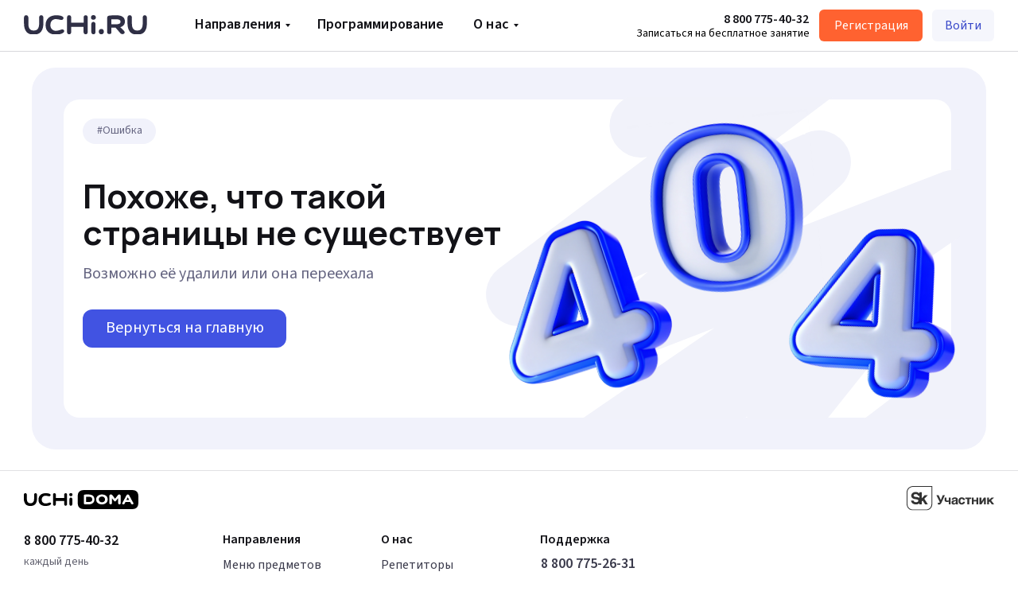

--- FILE ---
content_type: text/html
request_url: https://www.doma.uchi.ru/404
body_size: 41163
content:
<!DOCTYPE html><html> <head><meta charset=utf-8><meta content="text/html; charset=utf-8" http-equiv=Content-Type><meta content="width=device-width, initial-scale=1.0" name=viewport><meta content=sk8p7K_v6nrKcuOHHL3iNWKJtjnREVWpzlpjprGIsNw name=google-site-verification><meta content=7a7bb4a4d472be4b name=yandex-verification><!--metatextblock--><title></title><meta content=https://www.doma.uchi.ru/404 property=og:url><meta content property=og:title><meta content property=og:description><meta content=website property=og:type><link href=https://www.doma.uchi.ru/404 rel=canonical><!--/metatextblock--><meta content="telephone=no" name=format-detection><meta content=on http-equiv=x-dns-prefetch-control><link href=https://ws.tildacdn.com rel=dns-prefetch><link href=https://static.tildacdn.com rel=dns-prefetch><link href=/favicon.ico rel="shortcut icon" type=image/x-icon><!-- Assets --><script async charset=utf-8 src=https://neo.tildacdn.com/js/tilda-fallback-1.0.min.js></script><link href=/s3/landings_service/landings/57745647/css/tilda-grid-3.0.min.css media=all onerror="this.loaderr='y';" rel=stylesheet type=text/css><link href="/s3/landings_service/landings/57745647/css/tilda-blocks-page57745647.min.css?t=1760082102" media=all onerror="this.loaderr='y';" rel=stylesheet type=text/css><link href=https://fonts.gstatic.com rel=preconnect><link href="https://fonts.googleapis.com/css2?family=Manrope:wght@300;400;500;600;700&subset=latin,cyrillic" rel=stylesheet><link href=/s3/landings_service/landings/57745647/css/tilda-animation-2.0.min.css media=all onerror="this.loaderr='y';" rel=stylesheet type=text/css><link href=/s3/landings_service/landings/57745647/css/tilda-menusub-1.0.min.css media=print onerror="this.loaderr='y';" onload="this.media='all';" rel=stylesheet type=text/css><noscript><link href=/s3/landings_service/landings/57745647/css/tilda-menusub-1.0.min.css media=all rel=stylesheet type=text/css></noscript><link href="https://fonts.googleapis.com/css2?family=Manrope:wght@400;500;600;700;800&family=Source+Sans+3:wght@300;400;600;700" rel=stylesheet type=text/css><script charset=utf-8 nomodule src=/s3/landings_service/landings/57745647/js/tilda-polyfill-1.0.min.js></script><script type=text/javascript>function t_onReady(func) {if(document.readyState!='loading') {func();} else {document.addEventListener('DOMContentLoaded',func);}}
function t_onFuncLoad(funcName,okFunc,time) {if(typeof window[funcName]==='function') {okFunc();} else {setTimeout(function() {t_onFuncLoad(funcName,okFunc,time);},(time||100));}}function t396_initialScale(t){var e=document.getElementById("rec"+t);if(e){var i=e.querySelector(".t396__artboard");if(i){window.tn_scale_initial_window_width||(window.tn_scale_initial_window_width=document.documentElement.clientWidth);var a=window.tn_scale_initial_window_width,r=[],n,l=i.getAttribute("data-artboard-screens");if(l){l=l.split(",");for(var o=0;o<l.length;o++)r[o]=parseInt(l[o],10)}else r=[320,480,640,960,1200];for(var o=0;o<r.length;o++){var d=r[o];a>=d&&(n=d)}var _="edit"===window.allrecords.getAttribute("data-tilda-mode"),c="center"===t396_getFieldValue(i,"valign",n,r),s="grid"===t396_getFieldValue(i,"upscale",n,r),w=t396_getFieldValue(i,"height_vh",n,r),g=t396_getFieldValue(i,"height",n,r),u=!!window.opr&&!!window.opr.addons||!!window.opera||-1!==navigator.userAgent.indexOf(" OPR/");if(!_&&c&&!s&&!w&&g&&!u){var h=parseFloat((a/n).toFixed(3)),f=[i,i.querySelector(".t396__carrier"),i.querySelector(".t396__filter")],v=Math.floor(parseInt(g,10)*h)+"px",p;i.style.setProperty("--initial-scale-height",v);for(var o=0;o<f.length;o++)f[o].style.setProperty("height","var(--initial-scale-height)");t396_scaleInitial__getElementsToScale(i).forEach((function(t){t.style.zoom=h}))}}}}function t396_scaleInitial__getElementsToScale(t){return t?Array.prototype.slice.call(t.children).filter((function(t){return t&&(t.classList.contains("t396__elem")||t.classList.contains("t396__group"))})):[]}function t396_getFieldValue(t,e,i,a){var r,n=a[a.length-1];if(!(r=i===n?t.getAttribute("data-artboard-"+e):t.getAttribute("data-artboard-"+e+"-res-"+i)))for(var l=0;l<a.length;l++){var o=a[l];if(!(o<=i)&&(r=o===n?t.getAttribute("data-artboard-"+e):t.getAttribute("data-artboard-"+e+"-res-"+o)))break}return r}window.TN_SCALE_INITIAL_VER="1.0",window.tn_scale_initial_window_width=null;</script><script charset=utf-8 onerror="this.loaderr='y';" src=/s3/landings_service/landings/57745647/js/jquery-1.10.2.min.js></script><script charset=utf-8 defer onerror="this.loaderr='y';" src=/s3/landings_service/landings/57745647/js/tilda-scripts-3.0.min.js></script><script async charset=utf-8 onerror="this.loaderr='y';" src="/s3/landings_service/landings/57745647/js/tilda-blocks-page57745647.min.js?t=1760082102"></script><script async charset=utf-8 onerror="this.loaderr='y';" src=/s3/landings_service/landings/57745647/js/lazyload-1.3.min.export.js></script><script async charset=utf-8 onerror="this.loaderr='y';" src=/s3/landings_service/landings/57745647/js/tilda-animation-2.0.min.js></script><script async charset=utf-8 onerror="this.loaderr='y';" src=/s3/landings_service/landings/57745647/js/tilda-zero-1.1.min.js></script><script async charset=utf-8 onerror="this.loaderr='y';" src=/s3/landings_service/landings/57745647/js/tilda-submenublocks-1.0.min.js></script><script async charset=utf-8 onerror="this.loaderr='y';" src=/s3/landings_service/landings/57745647/js/tilda-menusub-1.0.min.js></script><script async charset=utf-8 onerror="this.loaderr='y';" src=/s3/landings_service/landings/57745647/js/tilda-menu-1.0.min.js></script><script async charset=utf-8 onerror="this.loaderr='y';" src=/s3/landings_service/landings/57745647/js/tilda-animation-sbs-1.0.min.js></script><script async charset=utf-8 onerror="this.loaderr='y';" src=/s3/landings_service/landings/57745647/js/tilda-zero-scale-1.0.min.js></script><script async charset=utf-8 onerror="this.loaderr='y';" src=/s3/landings_service/landings/57745647/js/tilda-zero-fixed-1.0.min.js></script><script async charset=utf-8 onerror="this.loaderr='y';" src=/s3/landings_service/landings/57745647/js/tilda-skiplink-1.0.min.js></script><script async charset=utf-8 onerror="this.loaderr='y';" src=/s3/landings_service/landings/57745647/js/tilda-events-1.0.min.js></script><!-- nominify begin --><!--<script type="text/javascript" src="https://api.flocktory.com/v2/loader.js?site_id=3037" async="async"></script>--><script defer src=https://tetrika-school.ru/static/js/autofill_form_uchi_ru.js></script><script defer src=https://tetrika-school.ru/static/js/save_query_params.js></script><script defer src=https://tetrika-school.ru/static/js/new_registration_event.js></script><script defer src=https://tetrika-school.ru/static/js/flocktory_tracking_code.js></script><meta content=unsafe-url name=referrer><!-- ********** Кастомные скрипты ********** --><!--<script src="https://tetrika-school.ru/static/js/uchi_doma_cookie_new.js" defer></script>--><script defer src=https://tetrika-school.ru/static/js/query_to_cookie.js></script><script defer src=https://tetrika-school.ru/static/js/uchi_ym_uid_cookie.js></script><!-- Ловим для Яндекс Метрики JS событие 'click' у кнопок внутри форм --><script>
        const NAME_BUTTON_CLASS = '.t-submit';
        const NAME_GOAL = 'User Sent Data';
        if (document.readyState !== 'loading') {
            sendMerticsByClickOnBtn(NAME_BUTTON_CLASS, NAME_GOAL);
        } else {
            document.addEventListener(
                'DOMContentLoaded',
                () => sendMerticsByClickOnBtn(NAME_BUTTON_CLASS, NAME_GOAL),
            );
        }
        function sendMerticsByClickOnBtn(nameButtonClass, nameGoal) {
            const buttons = document.querySelectorAll(nameButtonClass);
            const isButtons = buttons.length !== 0;
            if (!isButtons) {
                return;
            }
           buttons.forEach((button) => {
             button.addEventListener('click', () => {
               if (!window?.mainMetrikaId) {
                 return;
               }
               ym(54799495,'reachGoal', nameGoal);
             });
           });
        }
    </script><script id=xcntmyAsync type=text/javascript>
      (function(d){
        var xscr = d.createElement('script');
        xscr.async = 1;
        xscr.src = '//x.cnt.my/async/track/?r=' + Math.random();
        var x = d.getElementById('xcntmyAsync');
        x.parentNode.insertBefore(xscr, x);
      })(document);
    </script><!-- ********** end кастомные скрипты ********** --><!-- nominify end --><script type=text/javascript>window.dataLayer=window.dataLayer||[];</script><!-- Google Tag Manager --><script type=text/javascript>(function(w,d,s,l,i){w[l]=w[l]||[];w[l].push({'gtm.start':new Date().getTime(),event:'gtm.js'});var f=d.getElementsByTagName(s)[0],j=d.createElement(s),dl=l!='dataLayer'?'&l='+l:'';j.async=true;j.src='https://www.googletagmanager.com/gtm.js?id='+i+dl;f.parentNode.insertBefore(j,f);})(window,document,'script','dataLayer','GTM-WKD4RVP');</script><!-- End Google Tag Manager --><script type=text/javascript>(function() {if((/bot|google|yandex|baidu|bing|msn|duckduckbot|teoma|slurp|crawler|spider|robot|crawling|facebook/i.test(navigator.userAgent))===false&&typeof(sessionStorage)!='undefined'&&sessionStorage.getItem('visited')!=='y'&&document.visibilityState){var style=document.createElement('style');style.type='text/css';style.innerHTML='@media screen and (min-width: 980px) {.t-records {opacity: 0;}.t-records_animated {-webkit-transition: opacity ease-in-out .2s;-moz-transition: opacity ease-in-out .2s;-o-transition: opacity ease-in-out .2s;transition: opacity ease-in-out .2s;}.t-records.t-records_visible {opacity: 1;}}';document.getElementsByTagName('head')[0].appendChild(style);function t_setvisRecs(){var alr=document.querySelectorAll('.t-records');Array.prototype.forEach.call(alr,function(el) {el.classList.add("t-records_animated");});setTimeout(function() {Array.prototype.forEach.call(alr,function(el) {el.classList.add("t-records_visible");});sessionStorage.setItem("visited","y");},400);}
document.addEventListener('DOMContentLoaded',t_setvisRecs);}})();</script><style>
    .t-tildalabel {
        display: none !important;
    }
</style><meta content=https://tetrika-school.ru/static/img/social_preview.jpg property=og:image><meta content name=description><script>
    jQuery.ajaxSetup({
        data: {
            no_redirect: true,
        }
    });
</script></head> <body class=t-body style=margin:0;> <!--allrecords--> <div class=t-records data-hook=blocks-collection-content-node data-tilda-formskey=f618ab76bce82483c6658ebd228fda8b data-tilda-lazy=yes data-tilda-page-id=57745647 data-tilda-project-country=RU data-tilda-project-headcode=yes data-tilda-project-id=1149947 data-tilda-root-zone=com data-tilda-ts=y id=allrecords> <!--header--> <header class=t-records data-hook=blocks-collection-content-node data-tilda-formskey=f618ab76bce82483c6658ebd228fda8b data-tilda-lazy=yes data-tilda-page-id=43181749 data-tilda-project-country=RU data-tilda-project-headcode=yes data-tilda-project-id=1149947 data-tilda-root-zone=com data-tilda-ts=y id=t-header> <div class="r t-rec t-screenmin-980px" data-animationappear=off data-record-type=396 data-screen-min=980px id=rec790587726 style=" "> <!-- T396 --> <style>#rec790587726 .t396__artboard {height:65px;background-color:#ffffff;isolation:isolate;}#rec790587726 .t396__filter {height:65px;}#rec790587726 .t396__carrier{height:65px;background-position:center center;background-attachment:scroll;background-size:cover;background-repeat:no-repeat;}@media screen and (max-width:1199px) {#rec790587726 .t396__artboard,#rec790587726 .t396__filter,#rec790587726 .t396__carrier {height:67px;}#rec790587726 .t396__filter {}#rec790587726 .t396__carrier {background-attachment:scroll;}}@media screen and (max-width:979px) {#rec790587726 .t396__artboard,#rec790587726 .t396__filter,#rec790587726 .t396__carrier {height:70px;}#rec790587726 .t396__artboard {background-color:#ffffff;}#rec790587726 .t396__filter {}#rec790587726 .t396__carrier {background-attachment:scroll;}}@media screen and (max-width:639px) {#rec790587726 .t396__artboard,#rec790587726 .t396__filter,#rec790587726 .t396__carrier {height:64px;}#rec790587726 .t396__artboard {background-color:#ffffff;}#rec790587726 .t396__filter {}#rec790587726 .t396__carrier {background-attachment:scroll;}}@media screen and (max-width:479px) {#rec790587726 .t396__artboard,#rec790587726 .t396__filter,#rec790587726 .t396__carrier {height:65px;}#rec790587726 .t396__artboard {background-color:#ffffff;}#rec790587726 .t396__filter {}#rec790587726 .t396__carrier {background-attachment:scroll;}}#rec790587726 .tn-elem[data-elem-id="175887220485045320"] {z-index:3;top:19px;left:30px;width:155px;height:auto;}#rec790587726 .tn-elem[data-elem-id="175887220485045320"] .tn-atom {border-radius:0px 0px 0px 0px;background-position:center center;border-color:transparent ;border-style:solid;}#rec790587726 .tn-elem[data-elem-id="175887220485045320"] .tn-atom__img {border-radius:0px 0px 0px 0px;object-position:center center;}@media screen and (max-width:1199px) {#rec790587726 .tn-elem[data-elem-id="175887220485045320"] {display:table;top:23px;left:20px;width:124px;height:auto;}}@media screen and (max-width:979px) {#rec790587726 .tn-elem[data-elem-id="175887220485045320"] {display:table;top:60px;left:-411px;height:auto;}}@media screen and (max-width:639px) {#rec790587726 .tn-elem[data-elem-id="175887220485045320"] {display:table;top:13px;left:-753px;width:144px;height:auto;}}@media screen and (max-width:479px) {#rec790587726 .tn-elem[data-elem-id="175887220485045320"] {display:table;top:-4px;left:-586px;width:137px;height:auto;}}#rec790587726 .tn-elem[data-elem-id="1623944989350"]{color:#3848c9;text-align:center;z-index:3;top:12px;left:calc(100% - 78px + -30px);width:78px;height:40px;}#rec790587726 .tn-elem[data-elem-id="1623944989350"] .tn-atom{color:#3848c9;font-size:16px;font-family:'Source Sans 3',Arial,sans-serif;line-height:1.15;font-weight:500;border-width:1px;border-radius:6px 6px 6px 6px;background-color:#f5f6fc;background-position:center center;border-color:transparent ;border-style:solid;transition:background-color 0.2s ease-in-out,color 0.2s ease-in-out,border-color 0.2s ease-in-out;}@media (hover),(min-width:0\0) {#rec790587726 .tn-elem[data-elem-id="1623944989350"] .tn-atom:hover {background-color:#4153e2;background-image:none;}#rec790587726 .tn-elem[data-elem-id="1623944989350"] .tn-atom:hover {color:#ffffff;}}@media screen and (max-width:1199px) {#rec790587726 .tn-elem[data-elem-id="1623944989350"] {display:table;top:15px;left:calc(100% - 78px + -20px);width:77px;}}@media screen and (max-width:979px) {#rec790587726 .tn-elem[data-elem-id="1623944989350"] {display:table;top:-135px;left:calc(100% - 78px + -977px);width:77px;}}@media screen and (max-width:639px) {#rec790587726 .tn-elem[data-elem-id="1623944989350"] {display:table;top:-145px;left:calc(100% - 78px + 477px);width:77px;height:30px;}#rec790587726 .tn-elem[data-elem-id="1623944989350"] .tn-atom{font-size:16px;line-height:1;background-size:cover;}}@media screen and (max-width:479px) {#rec790587726 .tn-elem[data-elem-id="1623944989350"] {display:table;top:19px;left:calc(100% - 78px + 50000px);}}#rec790587726 .tn-elem[data-elem-id="1639732224965"] {z-index:3;top:64px;left:calc(50% - 50% + 0px);width:100%;height:1px;}#rec790587726 .tn-elem[data-elem-id="1639732224965"] .tn-atom {border-radius:0px 0px 0px 0px;opacity:0.2;background-color:#3b3b4c;background-position:center center;border-color:transparent ;border-style:solid;}@media screen and (max-width:1199px) {#rec790587726 .tn-elem[data-elem-id="1639732224965"] {display:table;top:66px;left:calc(50% - 50% + 0px);width:100%;}}@media screen and (max-width:979px) {#rec790587726 .tn-elem[data-elem-id="1639732224965"] {display:table;top:69px;left:calc(50% - 50% + 0px);width:100%;}}@media screen and (max-width:639px) {#rec790587726 .tn-elem[data-elem-id="1639732224965"] {display:table;top:63px;left:calc(50% - 50% + 0px);width:100%;}}@media screen and (max-width:479px) {#rec790587726 .tn-elem[data-elem-id="1639732224965"] {display:table;top:64px;left:calc(50% - 50% + 0px);width:100%;}}#rec790587726 .tn-elem[data-elem-id="1658730333362"] {z-index:3;top:-675px;left:-609px;width:24px;height:auto;}#rec790587726 .tn-elem[data-elem-id="1658730333362"] .tn-atom {border-radius:0px 0px 0px 0px;background-position:center center;border-color:transparent ;border-style:solid;}#rec790587726 .tn-elem[data-elem-id="1658730333362"] .tn-atom__img {border-radius:0px 0px 0px 0px;object-position:center center;}@media screen and (max-width:1199px) {#rec790587726 .tn-elem[data-elem-id="1658730333362"] {display:table;height:auto;}}@media screen and (max-width:979px) {#rec790587726 .tn-elem[data-elem-id="1658730333362"] {display:table;top:19px;left:-16px;width:32px;height:auto;}}@media screen and (max-width:639px) {#rec790587726 .tn-elem[data-elem-id="1658730333362"] {display:table;top:14px;left:-16px;width:36px;height:auto;}}@media screen and (max-width:479px) {#rec790587726 .tn-elem[data-elem-id="1658730333362"] {display:table;top:14px;left:-10px;width:36px;height:auto;}}#rec790587726 .tn-elem[data-elem-id="1707464827596"] {z-index:3;top:12px;left:calc(100% - 40px + 341px);width:40px;height:auto;}#rec790587726 .tn-elem[data-elem-id="1707464827596"] .tn-atom {border-radius:6px 6px 6px 6px;background-position:center center;border-color:transparent ;border-style:solid;}#rec790587726 .tn-elem[data-elem-id="1707464827596"] .tn-atom__img {border-radius:6px 6px 6px 6px;object-position:center center;}@media screen and (max-width:1199px) {#rec790587726 .tn-elem[data-elem-id="1707464827596"] {display:table;top:14px;left:calc(100% - 40px + 205px);height:auto;}}@media screen and (max-width:979px) {#rec790587726 .tn-elem[data-elem-id="1707464827596"] {display:table;top:-84px;left:calc(100% - 40px + -1008px);height:auto;}}@media screen and (max-width:639px) {#rec790587726 .tn-elem[data-elem-id="1707464827596"] {display:table;height:auto;}}@media screen and (max-width:479px) {#rec790587726 .tn-elem[data-elem-id="1707464827596"] {display:table;top:71px;left:calc(100% - 40px + -695px);height:auto;}}#rec790587726 .tn-elem[data-elem-id="1709198638800"]{color:#121217;text-align:center;z-index:3;top:20px;left:calc(50% - 600px + 351px);width:175px;height:23px;}#rec790587726 .tn-elem[data-elem-id="1709198638800"] .tn-atom{color:#121217;font-size:18px;font-family:'Source Sans 3',Arial,sans-serif;line-height:1.15;font-weight:600;letter-spacing:0.1px;border-width:1px;border-radius:30px 30px 30px 30px;background-position:center center;border-color:transparent ;border-style:solid;transition:background-color 0.2s ease-in-out,color 0.2s ease-in-out,border-color 0.2s ease-in-out;}@media (hover),(min-width:0\0) {#rec790587726 .tn-elem[data-elem-id="1709198638800"] .tn-atom:hover {}#rec790587726 .tn-elem[data-elem-id="1709198638800"] .tn-atom:hover {color:#4153e2;}}@media screen and (max-width:1199px) {#rec790587726 .tn-elem[data-elem-id="1709198638800"] {display:table;top:22px;left:calc(50% - 490px + 265px);width:160px;height:23px;}#rec790587726 .tn-elem[data-elem-id="1709198638800"] .tn-atom{font-size:16px;background-size:cover;}}@media screen and (max-width:979px) {#rec790587726 .tn-elem[data-elem-id="1709198638800"] {display:table;top:219px;left:calc(50% - 320px + 5000px);}}@media screen and (max-width:639px) {#rec790587726 .tn-elem[data-elem-id="1709198638800"] {display:table;}}@media screen and (max-width:479px) {#rec790587726 .tn-elem[data-elem-id="1709198638800"] {display:table;top:19px;left:calc(50% - 160px + 50000px);}}#rec790587726 .tn-elem[data-elem-id="1709198638802"]{color:#121217;text-align:center;z-index:3;top:20px;left:calc(50% - 600px + 197px);width:130px;height:23px;}#rec790587726 .tn-elem[data-elem-id="1709198638802"] .tn-atom{color:#121217;font-size:18px;font-family:'Source Sans 3',Arial,sans-serif;line-height:1.15;font-weight:600;letter-spacing:0.1px;border-width:1px;border-radius:30px 30px 30px 30px;background-position:center center;border-color:transparent ;border-style:solid;transition:background-color 0.2s ease-in-out,color 0.2s ease-in-out,border-color 0.2s ease-in-out;}@media (hover),(min-width:0\0) {#rec790587726 .tn-elem[data-elem-id="1709198638802"] .tn-atom:hover {}#rec790587726 .tn-elem[data-elem-id="1709198638802"] .tn-atom:hover {color:#4153e2;}}@media screen and (max-width:1199px) {#rec790587726 .tn-elem[data-elem-id="1709198638802"] {display:table;top:23px;left:calc(50% - 490px + 136px);width:117px;height:21px;}#rec790587726 .tn-elem[data-elem-id="1709198638802"] .tn-atom{font-size:16px;background-size:cover;}}@media screen and (max-width:979px) {#rec790587726 .tn-elem[data-elem-id="1709198638802"] {display:table;top:219px;left:calc(50% - 320px + 5000px);}}@media screen and (max-width:639px) {#rec790587726 .tn-elem[data-elem-id="1709198638802"] {display:table;}}@media screen and (max-width:479px) {#rec790587726 .tn-elem[data-elem-id="1709198638802"] {display:table;top:19px;left:calc(50% - 160px + 50000px);}}#rec790587726 .tn-elem[data-elem-id="1709198638804"]{color:#121217;text-align:center;z-index:3;top:20px;left:calc(50% - 600px + 550px);width:61px;height:23px;}#rec790587726 .tn-elem[data-elem-id="1709198638804"] .tn-atom{color:#121217;font-size:18px;font-family:'Source Sans 3',Arial,sans-serif;line-height:1.15;font-weight:600;letter-spacing:0.1px;border-width:1px;border-radius:30px 30px 30px 30px;background-position:center center;border-color:transparent ;border-style:solid;transition:background-color 0.2s ease-in-out,color 0.2s ease-in-out,border-color 0.2s ease-in-out;}@media (hover),(min-width:0\0) {#rec790587726 .tn-elem[data-elem-id="1709198638804"] .tn-atom:hover {}#rec790587726 .tn-elem[data-elem-id="1709198638804"] .tn-atom:hover {color:#4153e2;}}@media screen and (max-width:1199px) {#rec790587726 .tn-elem[data-elem-id="1709198638804"] {display:table;top:22px;left:calc(50% - 490px + 437px);width:54px;height:23px;}#rec790587726 .tn-elem[data-elem-id="1709198638804"] .tn-atom{font-size:16px;background-size:cover;}}@media screen and (max-width:979px) {#rec790587726 .tn-elem[data-elem-id="1709198638804"] {display:table;top:219px;left:calc(50% - 320px + 5000px);}}@media screen and (max-width:639px) {#rec790587726 .tn-elem[data-elem-id="1709198638804"] {display:table;}}@media screen and (max-width:479px) {#rec790587726 .tn-elem[data-elem-id="1709198638804"] {display:table;top:19px;left:calc(50% - 160px + 50000px);}}#rec790587726 .tn-elem[data-elem-id="1716978401940"]{color:#ffffff;text-align:center;z-index:3;top:12px;left:calc(100% - 130px + -120px);width:130px;height:40px;}#rec790587726 .tn-elem[data-elem-id="1716978401940"] .tn-atom{color:#ffffff;font-size:16px;font-family:'Source Sans 3',Arial,sans-serif;line-height:1.15;font-weight:500;border-width:1px;border-radius:6px 6px 6px 6px;background-color:#ff6230;background-position:center center;border-color:transparent ;border-style:solid;transition:background-color 0.2s ease-in-out,color 0.2s ease-in-out,border-color 0.2s ease-in-out;}@media (hover),(min-width:0\0) {#rec790587726 .tn-elem[data-elem-id="1716978401940"] .tn-atom:hover {background-color:#f05726;background-image:none;}#rec790587726 .tn-elem[data-elem-id="1716978401940"] .tn-atom:hover {color:#ffffff;}}@media screen and (max-width:1199px) {#rec790587726 .tn-elem[data-elem-id="1716978401940"] {display:table;top:14px;left:calc(100% - 130px + -107px);width:120px;}}@media screen and (max-width:979px) {#rec790587726 .tn-elem[data-elem-id="1716978401940"] {display:table;top:16px;left:calc(100% - 130px + 16px);width:140px;height:39px;}}@media screen and (max-width:639px) {#rec790587726 .tn-elem[data-elem-id="1716978401940"] {display:table;top:12px;left:calc(100% - 130px + 16px);width:130px;height:40px;}#rec790587726 .tn-elem[data-elem-id="1716978401940"] .tn-atom{font-size:16px;line-height:1;background-size:cover;}}@media screen and (max-width:479px) {#rec790587726 .tn-elem[data-elem-id="1716978401940"] {display:table;top:13px;left:calc(100% - 130px + 10px);height:40px;}}#rec790587726 .tn-elem[data-elem-id="1716978504031"]{color:#121217;text-align:right;z-index:3;top:15px;left:calc(100% - 116px + -262px);width:116px;height:18px;}#rec790587726 .tn-elem[data-elem-id="1716978504031"] .tn-atom{color:#121217;font-size:16px;font-family:'Source Sans 3',Arial,sans-serif;line-height:1;font-weight:600;letter-spacing:0.1px;border-width:1px;border-radius:30px 30px 30px 30px;background-position:center center;border-color:transparent ;border-style:solid;transition:background-color 0.2s ease-in-out,color 0.2s ease-in-out,border-color 0.2s ease-in-out;}@media (hover),(min-width:0\0) {#rec790587726 .tn-elem[data-elem-id="1716978504031"] .tn-atom:hover {}#rec790587726 .tn-elem[data-elem-id="1716978504031"] .tn-atom:hover {color:#4153e2;}}@media screen and (max-width:1199px) {#rec790587726 .tn-elem[data-elem-id="1716978504031"] {display:table;top:18px;left:calc(100% - 116px + -239px);width:126px;height:18px;}#rec790587726 .tn-elem[data-elem-id="1716978504031"] .tn-atom{font-size:14px;background-size:cover;}}@media screen and (max-width:979px) {#rec790587726 .tn-elem[data-elem-id="1716978504031"] {display:table;top:219px;left:calc(100% - 116px + 5000px);}}@media screen and (max-width:639px) {#rec790587726 .tn-elem[data-elem-id="1716978504031"] {display:table;}}@media screen and (max-width:479px) {#rec790587726 .tn-elem[data-elem-id="1716978504031"] {display:table;top:19px;left:calc(100% - 116px + 50000px);}}#rec790587726 .tn-elem[data-elem-id="1716978557191"]{color:#000000;text-align:right;z-index:3;top:35px;left:calc(100% - 234px + -262px);width:234px;height:auto;}#rec790587726 .tn-elem[data-elem-id="1716978557191"] .tn-atom {vertical-align:middle;color:#000000;font-size:14px;font-family:'Source Sans 3',Arial,sans-serif;line-height:1;font-weight:400;background-position:center center;border-color:transparent ;border-style:solid;}@media screen and (max-width:1199px) {#rec790587726 .tn-elem[data-elem-id="1716978557191"] {display:table;top:38px;left:calc(100% - 234px + -239px);height:auto;}#rec790587726 .tn-elem[data-elem-id="1716978557191"] .tn-atom{font-size:12px;background-size:cover;}}@media screen and (max-width:979px) {#rec790587726 .tn-elem[data-elem-id="1716978557191"] {display:table;top:-44px;left:calc(100% - 234px + -846px);height:auto;}}@media screen and (max-width:639px) {#rec790587726 .tn-elem[data-elem-id="1716978557191"] {display:table;height:auto;}}@media screen and (max-width:479px) {#rec790587726 .tn-elem[data-elem-id="1716978557191"] {display:table;height:auto;}}#rec790587726 .tn-elem[data-elem-id="1716984496837"] {z-index:3;top:-688px;left:calc(100% - 40px + -1925px);width:40px;height:auto;}#rec790587726 .tn-elem[data-elem-id="1716984496837"] .tn-atom {border-radius:6px 6px 6px 6px;background-position:center center;border-color:transparent ;border-style:solid;}#rec790587726 .tn-elem[data-elem-id="1716984496837"] .tn-atom__img {border-radius:6px 6px 6px 6px;object-position:center center;}@media screen and (max-width:1199px) {#rec790587726 .tn-elem[data-elem-id="1716984496837"] {display:table;top:14px;left:calc(100% - 40px + 149px);height:auto;}}@media screen and (max-width:979px) {#rec790587726 .tn-elem[data-elem-id="1716984496837"] {display:table;top:15px;left:calc(100% - 40px + 168px);height:auto;}}@media screen and (max-width:639px) {#rec790587726 .tn-elem[data-elem-id="1716984496837"] {display:table;top:12px;left:calc(100% - 40px + 154px);width:40px;height:auto;}}@media screen and (max-width:479px) {#rec790587726 .tn-elem[data-elem-id="1716984496837"] {display:table;top:13px;left:calc(100% - 40px + 148px);width:40px;height:auto;}}</style> <div class=t396> <div class=t396__artboard data-artboard-height=65 data-artboard-height-res-320=65 data-artboard-height-res-480=64 data-artboard-height-res-640=70 data-artboard-height-res-980=67 data-artboard-isolation=isolate data-artboard-recid=790587726 data-artboard-screens=320,480,640,980,1200 data-artboard-upscale=grid data-artboard-valign=center> <div class=t396__carrier data-artboard-recid=790587726></div> <div class=t396__filter data-artboard-recid=790587726></div> <div class="t396__elem tn-elem tn-elem__790587726175887220485045320" data-elem-id=175887220485045320 data-elem-type=image data-field-axisx-res-320-value=center data-field-axisx-res-480-value=center data-field-axisx-value=left data-field-axisy-value=top data-field-container-res-640-value=window data-field-container-value=window data-field-fileheight-value=40 data-field-filewidth-value=263 data-field-height-res-320-value=21 data-field-height-res-480-value=22 data-field-height-res-640-value=19 data-field-height-res-980-value=19 data-field-height-value=24 data-field-heightmode-value=hug data-field-heightunits-value=px data-field-lazyoff-value=y data-field-left-res-320-value=-586 data-field-left-res-480-value=-753 data-field-left-res-640-value=-411 data-field-left-res-980-value=20 data-field-left-value=30 data-field-leftunits-value=px data-field-top-res-320-value=-4 data-field-top-res-480-value=13 data-field-top-res-640-value=60 data-field-top-res-980-value=23 data-field-top-value=19 data-field-topunits-value=px data-field-width-res-320-value=137 data-field-width-res-480-value=144 data-field-width-res-980-value=124 data-field-width-value=155 data-field-widthunits-value=px> <a href=https://www.doma.uchi.ru/ class=tn-atom> <img alt class=tn-atom__img imgfield=tn_img_175887220485045320 src=/s3/landings_service/landings/57745647/images/tild6639-3338-4231-a264-343865663039__layer_1.svg> </a> </div> <div class="t396__elem tn-elem tn-elem__7905877261623944989350" data-elem-id=1623944989350 data-elem-type=button data-field-axisx-value=right data-field-axisy-value=top data-field-container-value=window data-field-fontsize-res-480-value=16 data-field-fontsize-value=16 data-field-height-res-480-value=30 data-field-height-value=40 data-field-heightunits-value=px data-field-left-res-320-value=50000 data-field-left-res-480-value=477 data-field-left-res-640-value=-977 data-field-left-res-980-value=-20 data-field-left-value=-30 data-field-leftunits-value=px data-field-top-res-320-value=19 data-field-top-res-480-value=-145 data-field-top-res-640-value=-135 data-field-top-res-980-value=15 data-field-top-value=12 data-field-topunits-value=px data-field-width-res-480-value=77 data-field-width-res-640-value=77 data-field-width-res-980-value=77 data-field-width-value=78 data-field-widthunits-value=px> <a class=tn-atom href="https://tetrika-school.ru/auth/login?experiment=uchi_doma" target=_blank>Войти</a> </div> <div class="t396__elem tn-elem tn-elem__7905877261639732224965" data-elem-id=1639732224965 data-elem-type=shape data-field-axisx-value=center data-field-axisy-value=top data-field-container-res-320-value=window data-field-container-value=window data-field-height-value=1 data-field-heightunits-value=px data-field-left-res-320-value=0 data-field-left-res-480-value=0 data-field-left-res-640-value=0 data-field-left-res-980-value=0 data-field-left-value=0 data-field-leftunits-value=px data-field-top-res-320-value=64 data-field-top-res-480-value=63 data-field-top-res-640-value=69 data-field-top-res-980-value=66 data-field-top-value=64 data-field-topunits-value=px data-field-width-res-320-value=100 data-field-width-res-480-value=100 data-field-width-res-640-value=100 data-field-width-res-980-value=100 data-field-width-value=100 data-field-widthunits-value=%> <div class=tn-atom> </div> </div> <div class="t396__elem tn-elem tn-elem__7905877261658730333362" data-elem-id=1658730333362 data-elem-type=image data-field-axisx-res-640-value=right data-field-axisx-value=left data-field-axisy-value=top data-field-container-value=window data-field-fileheight-value=24 data-field-filewidth-value=24 data-field-height-res-320-value=36 data-field-height-res-480-value=36 data-field-height-res-640-value=32 data-field-height-res-980-value=24 data-field-height-value=24 data-field-heightmode-value=hug data-field-heightunits-value=px data-field-left-res-320-value=-10 data-field-left-res-480-value=-16 data-field-left-res-640-value=-16 data-field-left-value=-609 data-field-leftunits-value=px data-field-top-res-320-value=14 data-field-top-res-480-value=14 data-field-top-res-640-value=19 data-field-top-value=-675 data-field-topunits-value=px data-field-width-res-320-value=36 data-field-width-res-480-value=36 data-field-width-res-640-value=32 data-field-width-value=24 data-field-widthunits-value=px> <a class=tn-atom href=#menuopen> <img alt class="tn-atom__img t-img" data-original=/s3/landings_service/landings/57745647/images/tild6233-3837-4138-a133-653435346230__menu.svg imgfield=tn_img_1658730333362 src=/s3/landings_service/landings/57745647/images/tild6233-3837-4138-a133-653435346230__menu.svg> </a> </div> <div class="t396__elem tn-elem tn-elem__7905877261707464827596" data-elem-id=1707464827596 data-elem-type=image data-field-axisx-value=right data-field-axisy-value=top data-field-container-value=window data-field-fileheight-value=40 data-field-filewidth-value=40 data-field-height-res-320-value=40 data-field-height-res-480-value=40 data-field-height-res-640-value=40 data-field-height-res-980-value=40 data-field-height-value=40 data-field-heightmode-value=hug data-field-heightunits-value=px data-field-left-res-320-value=-695 data-field-left-res-640-value=-1008 data-field-left-res-980-value=205 data-field-left-value=341 data-field-leftunits-value=px data-field-top-res-320-value=71 data-field-top-res-640-value=-84 data-field-top-res-980-value=14 data-field-top-value=12 data-field-topunits-value=px data-field-width-value=40 data-field-widthunits-value=px> <a class="tn-atom js-click-zero-stat" data-tilda-event-name=/tilda/click/rec790587726/button1707464827596 href=http://www.doma.uchi.ru/visually_impaired> <img alt class="tn-atom__img t-img" data-original=/s3/landings_service/landings/57745647/images/tild3533-3234-4731-a538-623533373662__new_button.svg imgfield=tn_img_1707464827596 src=/s3/landings_service/landings/57745647/images/tild3533-3234-4731-a538-623533373662__new_button.svg> </a> </div> <div class="t396__elem tn-elem tn-elem__7905877261709198638800" data-elem-id=1709198638800 data-elem-type=button data-field-axisx-value=left data-field-axisy-value=top data-field-container-value=grid data-field-fontsize-res-980-value=16 data-field-fontsize-value=18 data-field-height-res-980-value=23 data-field-height-value=23 data-field-heightunits-value=px data-field-left-res-320-value=50000 data-field-left-res-640-value=5000 data-field-left-res-980-value=265 data-field-left-value=351 data-field-leftunits-value=px data-field-top-res-320-value=19 data-field-top-res-640-value=219 data-field-top-res-980-value=22 data-field-top-value=20 data-field-topunits-value=px data-field-width-res-980-value=160 data-field-width-value=175 data-field-widthunits-value=px> <a class=tn-atom href=https://www.doma.uchi.ru/it_masterclass target=_blank>Программирование</a> </div> <div class="t396__elem tn-elem tn-elem__7905877261709198638802" data-elem-id=1709198638802 data-elem-type=button data-field-axisx-value=left data-field-axisy-value=top data-field-container-value=grid data-field-fontsize-res-980-value=16 data-field-fontsize-value=18 data-field-height-res-980-value=21 data-field-height-value=23 data-field-heightunits-value=px data-field-left-res-320-value=50000 data-field-left-res-640-value=5000 data-field-left-res-980-value=136 data-field-left-value=197 data-field-leftunits-value=px data-field-top-res-320-value=19 data-field-top-res-640-value=219 data-field-top-res-980-value=23 data-field-top-value=20 data-field-topunits-value=px data-field-width-res-980-value=117 data-field-width-value=130 data-field-widthunits-value=px> <a class=tn-atom href=#submenu:directions target=_blank>Направления</a> </div> <div class="t396__elem tn-elem tn-elem__7905877261709198638804" data-elem-id=1709198638804 data-elem-type=button data-field-axisx-value=left data-field-axisy-value=top data-field-container-value=grid data-field-fontsize-res-980-value=16 data-field-fontsize-value=18 data-field-height-res-980-value=23 data-field-height-value=23 data-field-heightunits-value=px data-field-left-res-320-value=50000 data-field-left-res-640-value=5000 data-field-left-res-980-value=437 data-field-left-value=550 data-field-leftunits-value=px data-field-top-res-320-value=19 data-field-top-res-640-value=219 data-field-top-res-980-value=22 data-field-top-value=20 data-field-topunits-value=px data-field-width-res-980-value=54 data-field-width-value=61 data-field-widthunits-value=px> <a class=tn-atom href=#submenu:about target=_blank>О нас</a> </div> <div class="t396__elem tn-elem tn-elem__7905877261716978401940" data-elem-id=1716978401940 data-elem-type=button data-field-axisx-res-640-value=left data-field-axisx-value=right data-field-axisy-value=top data-field-container-value=window data-field-fontsize-res-480-value=16 data-field-fontsize-value=16 data-field-height-res-320-value=40 data-field-height-res-480-value=40 data-field-height-res-640-value=39 data-field-height-value=40 data-field-heightunits-value=px data-field-left-res-320-value=10 data-field-left-res-480-value=16 data-field-left-res-640-value=16 data-field-left-res-980-value=-107 data-field-left-value=-120 data-field-leftunits-value=px data-field-top-res-320-value=13 data-field-top-res-480-value=12 data-field-top-res-640-value=16 data-field-top-res-980-value=14 data-field-top-value=12 data-field-topunits-value=px data-field-width-res-480-value=130 data-field-width-res-640-value=140 data-field-width-res-980-value=120 data-field-width-value=130 data-field-widthunits-value=px> <a class=tn-atom href="https://tetrika-school.ru/auth/pupil/new?experiment=uchi_doma" target=_blank>Регистрация</a> </div> <div class="t396__elem tn-elem tn-elem__7905877261716978504031" data-elem-id=1716978504031 data-elem-type=button data-field-axisx-value=right data-field-axisy-value=top data-field-container-value=window data-field-fontsize-res-980-value=14 data-field-fontsize-value=16 data-field-height-res-980-value=18 data-field-height-value=18 data-field-heightunits-value=px data-field-left-res-320-value=50000 data-field-left-res-640-value=5000 data-field-left-res-980-value=-239 data-field-left-value=-262 data-field-leftunits-value=px data-field-top-res-320-value=19 data-field-top-res-640-value=219 data-field-top-res-980-value=18 data-field-top-value=15 data-field-topunits-value=px data-field-width-res-980-value=126 data-field-width-value=116 data-field-widthunits-value=px> <a class=tn-atom href=tel:+78007754032 target=_blank>8 800 775-40-32</a> </div> <div class="t396__elem tn-elem tn-elem__7905877261716978557191" data-elem-id=1716978557191 data-elem-type=text data-field-axisx-value=right data-field-axisy-value=top data-field-container-value=window data-field-fontsize-res-980-value=12 data-field-fontsize-value=14 data-field-height-value=14 data-field-heightunits-value=px data-field-left-res-640-value=-846 data-field-left-res-980-value=-239 data-field-left-value=-262 data-field-leftunits-value=px data-field-textfit-value=autoheight data-field-top-res-640-value=-44 data-field-top-res-980-value=38 data-field-top-value=35 data-field-topunits-value=px data-field-width-value=234 data-field-widthunits-value=px> <div class=tn-atom><a href=tel:+78007754032 style="color: inherit" target=_blank>Записаться на бесплатное занятие</a></div> </div> <div class="t396__elem tn-elem tn-elem__7905877261716984496837" data-elem-id=1716984496837 data-elem-type=image data-field-axisx-res-640-value=left data-field-axisx-value=right data-field-axisy-value=top data-field-container-value=window data-field-fileheight-value=32 data-field-filewidth-value=32 data-field-height-res-320-value=40 data-field-height-res-480-value=40 data-field-height-res-640-value=40 data-field-height-res-980-value=40 data-field-height-value=40 data-field-heightmode-value=hug data-field-heightunits-value=px data-field-left-res-320-value=148 data-field-left-res-480-value=154 data-field-left-res-640-value=168 data-field-left-res-980-value=149 data-field-left-value=-1925 data-field-leftunits-value=px data-field-top-res-320-value=13 data-field-top-res-480-value=12 data-field-top-res-640-value=15 data-field-top-res-980-value=14 data-field-top-value=-688 data-field-topunits-value=px data-field-width-res-320-value=40 data-field-width-res-480-value=40 data-field-width-value=40 data-field-widthunits-value=px> <a class="tn-atom js-click-zero-stat" data-tilda-event-name=/tilda/click/rec790587726/button1716984496837 href=tel:+78007754032 target=_blank> <img alt class="tn-atom__img t-img" data-original=/s3/landings_service/landings/57745647/images/tild3137-6233-4432-b364-616163646236__frame.svg imgfield=tn_img_1716984496837 src=/s3/landings_service/landings/57745647/images/tild3137-6233-4432-b364-616163646236__frame.svg> </a> </div> </div> </div> <script>t_onReady(function() {t_onFuncLoad('t396_init',function() {t396_init('790587726');});});</script> <!-- /T396 --> </div> <div class="r t-rec t-screenmin-980px" data-animationappear=off data-record-type=396 data-screen-min=980px id=rec816313167 style=" "> <!-- T396 --> <style>#rec816313167 .t396__artboard {position:fixed;width:100%;left:0;top:0;transform:translateY(-100%);transition:transform 0.15s;z-index:9999;}#rec816313167 .t396__artboard {height:65px;background-color:#ffffff;isolation:isolate;}#rec816313167 .t396__filter {height:65px;}#rec816313167 .t396__carrier{height:65px;background-position:center center;background-attachment:scroll;background-size:cover;background-repeat:no-repeat;}@media screen and (max-width:1199px) {#rec816313167 .t396__artboard,#rec816313167 .t396__filter,#rec816313167 .t396__carrier {height:67px;}#rec816313167 .t396__filter {}#rec816313167 .t396__carrier {background-attachment:scroll;}}@media screen and (max-width:979px) {#rec816313167 .t396__artboard,#rec816313167 .t396__filter,#rec816313167 .t396__carrier {height:70px;}#rec816313167 .t396__artboard {background-color:#ffffff;}#rec816313167 .t396__filter {}#rec816313167 .t396__carrier {background-attachment:scroll;}}@media screen and (max-width:639px) {#rec816313167 .t396__artboard,#rec816313167 .t396__filter,#rec816313167 .t396__carrier {height:64px;}#rec816313167 .t396__artboard {background-color:#ffffff;}#rec816313167 .t396__filter {}#rec816313167 .t396__carrier {background-attachment:scroll;}}@media screen and (max-width:479px) {#rec816313167 .t396__artboard,#rec816313167 .t396__filter,#rec816313167 .t396__carrier {height:65px;}#rec816313167 .t396__artboard {background-color:#ffffff;}#rec816313167 .t396__filter {}#rec816313167 .t396__carrier {background-attachment:scroll;}}#rec816313167 .tn-elem[data-elem-id="175887226022416490"] {z-index:3;top:19px;left:30px;width:155px;height:auto;}#rec816313167 .tn-elem[data-elem-id="175887226022416490"] .tn-atom {border-radius:0px 0px 0px 0px;background-position:center center;border-color:transparent ;border-style:solid;}#rec816313167 .tn-elem[data-elem-id="175887226022416490"] .tn-atom__img {border-radius:0px 0px 0px 0px;object-position:center center;}@media screen and (max-width:1199px) {#rec816313167 .tn-elem[data-elem-id="175887226022416490"] {display:table;top:23px;left:20px;width:124px;height:auto;}}@media screen and (max-width:979px) {#rec816313167 .tn-elem[data-elem-id="175887226022416490"] {display:table;top:60px;left:-411px;height:auto;}}@media screen and (max-width:639px) {#rec816313167 .tn-elem[data-elem-id="175887226022416490"] {display:table;top:13px;left:-753px;width:144px;height:auto;}}@media screen and (max-width:479px) {#rec816313167 .tn-elem[data-elem-id="175887226022416490"] {display:table;top:-4px;left:-586px;width:137px;height:auto;}}#rec816313167 .tn-elem[data-elem-id="1623944989350"]{color:#3848c9;text-align:center;z-index:3;top:12px;left:calc(100% - 78px + -30px);width:78px;height:40px;}#rec816313167 .tn-elem[data-elem-id="1623944989350"] .tn-atom{color:#3848c9;font-size:16px;font-family:'Source Sans 3',Arial,sans-serif;line-height:1.15;font-weight:500;border-width:1px;border-radius:6px 6px 6px 6px;background-color:#f5f6fc;background-position:center center;border-color:transparent ;border-style:solid;transition:background-color 0.2s ease-in-out,color 0.2s ease-in-out,border-color 0.2s ease-in-out;}@media (hover),(min-width:0\0) {#rec816313167 .tn-elem[data-elem-id="1623944989350"] .tn-atom:hover {background-color:#4153e2;background-image:none;}#rec816313167 .tn-elem[data-elem-id="1623944989350"] .tn-atom:hover {color:#ffffff;}}@media screen and (max-width:1199px) {#rec816313167 .tn-elem[data-elem-id="1623944989350"] {display:table;top:15px;left:calc(100% - 78px + -20px);width:77px;}}@media screen and (max-width:979px) {#rec816313167 .tn-elem[data-elem-id="1623944989350"] {display:table;top:-135px;left:calc(100% - 78px + -977px);width:77px;}}@media screen and (max-width:639px) {#rec816313167 .tn-elem[data-elem-id="1623944989350"] {display:table;top:-145px;left:calc(100% - 78px + 477px);width:77px;height:30px;}#rec816313167 .tn-elem[data-elem-id="1623944989350"] .tn-atom{font-size:16px;line-height:1;background-size:cover;}}@media screen and (max-width:479px) {#rec816313167 .tn-elem[data-elem-id="1623944989350"] {display:table;top:19px;left:calc(100% - 78px + 50000px);}}#rec816313167 .tn-elem[data-elem-id="1639732224965"] {z-index:3;top:64px;left:calc(50% - 50% + 0px);width:100%;height:1px;}#rec816313167 .tn-elem[data-elem-id="1639732224965"] .tn-atom {border-radius:0px 0px 0px 0px;opacity:0.2;background-color:#3b3b4c;background-position:center center;border-color:transparent ;border-style:solid;}@media screen and (max-width:1199px) {#rec816313167 .tn-elem[data-elem-id="1639732224965"] {display:table;top:66px;left:calc(50% - 50% + 0px);width:100%;}}@media screen and (max-width:979px) {#rec816313167 .tn-elem[data-elem-id="1639732224965"] {display:table;top:69px;left:calc(50% - 50% + 0px);width:100%;}}@media screen and (max-width:639px) {#rec816313167 .tn-elem[data-elem-id="1639732224965"] {display:table;top:63px;left:calc(50% - 50% + 0px);width:100%;}}@media screen and (max-width:479px) {#rec816313167 .tn-elem[data-elem-id="1639732224965"] {display:table;top:64px;left:calc(50% - 50% + 0px);width:100%;}}#rec816313167 .tn-elem[data-elem-id="1658730333362"] {z-index:3;top:-675px;left:-609px;width:24px;height:auto;}#rec816313167 .tn-elem[data-elem-id="1658730333362"] .tn-atom {border-radius:0px 0px 0px 0px;background-position:center center;border-color:transparent ;border-style:solid;}#rec816313167 .tn-elem[data-elem-id="1658730333362"] .tn-atom__img {border-radius:0px 0px 0px 0px;object-position:center center;}@media screen and (max-width:1199px) {#rec816313167 .tn-elem[data-elem-id="1658730333362"] {display:table;height:auto;}}@media screen and (max-width:979px) {#rec816313167 .tn-elem[data-elem-id="1658730333362"] {display:table;top:19px;left:-16px;width:32px;height:auto;}}@media screen and (max-width:639px) {#rec816313167 .tn-elem[data-elem-id="1658730333362"] {display:table;top:14px;left:-16px;width:36px;height:auto;}}@media screen and (max-width:479px) {#rec816313167 .tn-elem[data-elem-id="1658730333362"] {display:table;top:14px;left:-10px;width:36px;height:auto;}}#rec816313167 .tn-elem[data-elem-id="1707464827596"] {z-index:3;top:12px;left:calc(100% - 40px + 341px);width:40px;height:auto;}#rec816313167 .tn-elem[data-elem-id="1707464827596"] .tn-atom {border-radius:6px 6px 6px 6px;background-position:center center;border-color:transparent ;border-style:solid;}#rec816313167 .tn-elem[data-elem-id="1707464827596"] .tn-atom__img {border-radius:6px 6px 6px 6px;object-position:center center;}@media screen and (max-width:1199px) {#rec816313167 .tn-elem[data-elem-id="1707464827596"] {display:table;top:14px;left:calc(100% - 40px + 457px);height:auto;}}@media screen and (max-width:979px) {#rec816313167 .tn-elem[data-elem-id="1707464827596"] {display:table;top:-84px;left:calc(100% - 40px + -1008px);height:auto;}}@media screen and (max-width:639px) {#rec816313167 .tn-elem[data-elem-id="1707464827596"] {display:table;height:auto;}}@media screen and (max-width:479px) {#rec816313167 .tn-elem[data-elem-id="1707464827596"] {display:table;top:71px;left:calc(100% - 40px + -695px);height:auto;}}#rec816313167 .tn-elem[data-elem-id="1709198638800"]{color:#121217;text-align:center;z-index:3;top:20px;left:calc(50% - 600px + 351px);width:175px;height:23px;}#rec816313167 .tn-elem[data-elem-id="1709198638800"] .tn-atom{color:#121217;font-size:18px;font-family:'Source Sans 3',Arial,sans-serif;line-height:1.15;font-weight:600;letter-spacing:0.1px;border-width:1px;border-radius:30px 30px 30px 30px;background-position:center center;border-color:transparent ;border-style:solid;transition:background-color 0.2s ease-in-out,color 0.2s ease-in-out,border-color 0.2s ease-in-out;}@media (hover),(min-width:0\0) {#rec816313167 .tn-elem[data-elem-id="1709198638800"] .tn-atom:hover {}#rec816313167 .tn-elem[data-elem-id="1709198638800"] .tn-atom:hover {color:#4153e2;}}@media screen and (max-width:1199px) {#rec816313167 .tn-elem[data-elem-id="1709198638800"] {display:table;top:22px;left:calc(50% - 490px + 265px);width:160px;height:23px;}#rec816313167 .tn-elem[data-elem-id="1709198638800"] .tn-atom{font-size:16px;background-size:cover;}}@media screen and (max-width:979px) {#rec816313167 .tn-elem[data-elem-id="1709198638800"] {display:table;top:219px;left:calc(50% - 320px + 5000px);}}@media screen and (max-width:639px) {#rec816313167 .tn-elem[data-elem-id="1709198638800"] {display:table;}}@media screen and (max-width:479px) {#rec816313167 .tn-elem[data-elem-id="1709198638800"] {display:table;top:19px;left:calc(50% - 160px + 50000px);}}#rec816313167 .tn-elem[data-elem-id="1709198638802"]{color:#121217;text-align:center;z-index:3;top:20px;left:calc(50% - 600px + 197px);width:130px;height:23px;}#rec816313167 .tn-elem[data-elem-id="1709198638802"] .tn-atom{color:#121217;font-size:18px;font-family:'Source Sans 3',Arial,sans-serif;line-height:1.15;font-weight:600;letter-spacing:0.1px;border-width:1px;border-radius:30px 30px 30px 30px;background-position:center center;border-color:transparent ;border-style:solid;transition:background-color 0.2s ease-in-out,color 0.2s ease-in-out,border-color 0.2s ease-in-out;}@media (hover),(min-width:0\0) {#rec816313167 .tn-elem[data-elem-id="1709198638802"] .tn-atom:hover {}#rec816313167 .tn-elem[data-elem-id="1709198638802"] .tn-atom:hover {color:#4153e2;}}@media screen and (max-width:1199px) {#rec816313167 .tn-elem[data-elem-id="1709198638802"] {display:table;top:23px;left:calc(50% - 490px + 136px);width:117px;height:21px;}#rec816313167 .tn-elem[data-elem-id="1709198638802"] .tn-atom{font-size:16px;background-size:cover;}}@media screen and (max-width:979px) {#rec816313167 .tn-elem[data-elem-id="1709198638802"] {display:table;top:219px;left:calc(50% - 320px + 5000px);}}@media screen and (max-width:639px) {#rec816313167 .tn-elem[data-elem-id="1709198638802"] {display:table;}}@media screen and (max-width:479px) {#rec816313167 .tn-elem[data-elem-id="1709198638802"] {display:table;top:19px;left:calc(50% - 160px + 50000px);}}#rec816313167 .tn-elem[data-elem-id="1709198638804"]{color:#121217;text-align:center;z-index:3;top:20px;left:calc(50% - 600px + 550px);width:61px;height:23px;}#rec816313167 .tn-elem[data-elem-id="1709198638804"] .tn-atom{color:#121217;font-size:18px;font-family:'Source Sans 3',Arial,sans-serif;line-height:1.15;font-weight:600;letter-spacing:0.1px;border-width:1px;border-radius:30px 30px 30px 30px;background-position:center center;border-color:transparent ;border-style:solid;transition:background-color 0.2s ease-in-out,color 0.2s ease-in-out,border-color 0.2s ease-in-out;}@media (hover),(min-width:0\0) {#rec816313167 .tn-elem[data-elem-id="1709198638804"] .tn-atom:hover {}#rec816313167 .tn-elem[data-elem-id="1709198638804"] .tn-atom:hover {color:#4153e2;}}@media screen and (max-width:1199px) {#rec816313167 .tn-elem[data-elem-id="1709198638804"] {display:table;top:22px;left:calc(50% - 490px + 437px);width:54px;height:23px;}#rec816313167 .tn-elem[data-elem-id="1709198638804"] .tn-atom{font-size:16px;background-size:cover;}}@media screen and (max-width:979px) {#rec816313167 .tn-elem[data-elem-id="1709198638804"] {display:table;top:219px;left:calc(50% - 320px + 5000px);}}@media screen and (max-width:639px) {#rec816313167 .tn-elem[data-elem-id="1709198638804"] {display:table;}}@media screen and (max-width:479px) {#rec816313167 .tn-elem[data-elem-id="1709198638804"] {display:table;top:19px;left:calc(50% - 160px + 50000px);}}#rec816313167 .tn-elem[data-elem-id="1716978401940"]{color:#ffffff;text-align:center;z-index:3;top:12px;left:calc(100% - 150px + -120px);width:150px;height:40px;}#rec816313167 .tn-elem[data-elem-id="1716978401940"] .tn-atom{color:#ffffff;font-size:16px;font-family:'Source Sans 3',Arial,sans-serif;line-height:1.15;font-weight:500;border-width:1px;border-radius:6px 6px 6px 6px;background-color:#ff6230;background-position:center center;border-color:transparent ;border-style:solid;transition:background-color 0.2s ease-in-out,color 0.2s ease-in-out,border-color 0.2s ease-in-out;}@media (hover),(min-width:0\0) {#rec816313167 .tn-elem[data-elem-id="1716978401940"] .tn-atom:hover {background-color:#f05726;background-image:none;}#rec816313167 .tn-elem[data-elem-id="1716978401940"] .tn-atom:hover {color:#ffffff;}}@media screen and (max-width:1199px) {#rec816313167 .tn-elem[data-elem-id="1716978401940"] {display:table;top:14px;left:calc(100% - 150px + -107px);width:150px;}}@media screen and (max-width:979px) {#rec816313167 .tn-elem[data-elem-id="1716978401940"] {display:table;top:16px;left:calc(100% - 150px + 16px);width:140px;height:39px;}}@media screen and (max-width:639px) {#rec816313167 .tn-elem[data-elem-id="1716978401940"] {display:table;top:12px;left:calc(100% - 150px + 16px);width:130px;height:40px;}#rec816313167 .tn-elem[data-elem-id="1716978401940"] .tn-atom{font-size:16px;line-height:1;background-size:cover;}}@media screen and (max-width:479px) {#rec816313167 .tn-elem[data-elem-id="1716978401940"] {display:table;top:13px;left:calc(100% - 150px + 10px);height:40px;}}#rec816313167 .tn-elem[data-elem-id="1716978504031"]{color:#121217;text-align:right;z-index:3;top:15px;left:calc(100% - 116px + -282px);width:116px;height:18px;}#rec816313167 .tn-elem[data-elem-id="1716978504031"] .tn-atom{color:#121217;font-size:16px;font-family:'Source Sans 3',Arial,sans-serif;line-height:1;font-weight:600;letter-spacing:0.1px;border-width:1px;border-radius:30px 30px 30px 30px;background-position:center center;border-color:transparent ;border-style:solid;transition:background-color 0.2s ease-in-out,color 0.2s ease-in-out,border-color 0.2s ease-in-out;}@media (hover),(min-width:0\0) {#rec816313167 .tn-elem[data-elem-id="1716978504031"] .tn-atom:hover {}#rec816313167 .tn-elem[data-elem-id="1716978504031"] .tn-atom:hover {color:#4153e2;}}@media screen and (max-width:1199px) {#rec816313167 .tn-elem[data-elem-id="1716978504031"] {display:table;top:18px;left:calc(100% - 116px + -269px);width:126px;height:18px;}#rec816313167 .tn-elem[data-elem-id="1716978504031"] .tn-atom{font-size:14px;background-size:cover;}}@media screen and (max-width:979px) {#rec816313167 .tn-elem[data-elem-id="1716978504031"] {display:table;top:219px;left:calc(100% - 116px + 5000px);}}@media screen and (max-width:639px) {#rec816313167 .tn-elem[data-elem-id="1716978504031"] {display:table;}}@media screen and (max-width:479px) {#rec816313167 .tn-elem[data-elem-id="1716978504031"] {display:table;top:19px;left:calc(100% - 116px + 50000px);}}#rec816313167 .tn-elem[data-elem-id="1716978557191"]{color:#000000;text-align:right;z-index:3;top:35px;left:calc(100% - 234px + -282px);width:234px;height:auto;}#rec816313167 .tn-elem[data-elem-id="1716978557191"] .tn-atom {vertical-align:middle;color:#000000;font-size:14px;font-family:'Source Sans 3',Arial,sans-serif;line-height:1;font-weight:400;background-position:center center;border-color:transparent ;border-style:solid;}@media screen and (max-width:1199px) {#rec816313167 .tn-elem[data-elem-id="1716978557191"] {display:table;top:38px;left:calc(100% - 234px + -269px);height:auto;}#rec816313167 .tn-elem[data-elem-id="1716978557191"] .tn-atom{font-size:12px;background-size:cover;}}@media screen and (max-width:979px) {#rec816313167 .tn-elem[data-elem-id="1716978557191"] {display:table;top:-44px;left:calc(100% - 234px + -846px);height:auto;}}@media screen and (max-width:639px) {#rec816313167 .tn-elem[data-elem-id="1716978557191"] {display:table;height:auto;}}@media screen and (max-width:479px) {#rec816313167 .tn-elem[data-elem-id="1716978557191"] {display:table;height:auto;}}#rec816313167 .tn-elem[data-elem-id="1716984496837"] {z-index:3;top:-688px;left:calc(100% - 40px + -1925px);width:40px;height:auto;}#rec816313167 .tn-elem[data-elem-id="1716984496837"] .tn-atom {border-radius:6px 6px 6px 6px;background-position:center center;border-color:transparent ;border-style:solid;}#rec816313167 .tn-elem[data-elem-id="1716984496837"] .tn-atom__img {border-radius:6px 6px 6px 6px;object-position:center center;}@media screen and (max-width:1199px) {#rec816313167 .tn-elem[data-elem-id="1716984496837"] {display:table;top:14px;left:calc(100% - 40px + 401px);height:auto;}}@media screen and (max-width:979px) {#rec816313167 .tn-elem[data-elem-id="1716984496837"] {display:table;top:15px;left:calc(100% - 40px + 168px);height:auto;}}@media screen and (max-width:639px) {#rec816313167 .tn-elem[data-elem-id="1716984496837"] {display:table;top:12px;left:calc(100% - 40px + 154px);width:40px;height:auto;}}@media screen and (max-width:479px) {#rec816313167 .tn-elem[data-elem-id="1716984496837"] {display:table;top:13px;left:calc(100% - 40px + 148px);width:40px;height:auto;}}</style> <div class=t396> <div class=t396__artboard data-artboard-appear-anim=fixslide data-artboard-fixed-need-js=y data-artboard-fixed-trigger=200 data-artboard-height=65 data-artboard-height-res-320=65 data-artboard-height-res-480=64 data-artboard-height-res-640=70 data-artboard-height-res-980=67 data-artboard-isolation=isolate data-artboard-pos=fixed data-artboard-recid=816313167 data-artboard-screens=320,480,640,980,1200 data-artboard-upscale=grid data-artboard-valign=center> <div class=t396__carrier data-artboard-recid=816313167></div> <div class=t396__filter data-artboard-recid=816313167></div> <div class="t396__elem tn-elem tn-elem__816313167175887226022416490" data-elem-id=175887226022416490 data-elem-type=image data-field-axisx-res-320-value=center data-field-axisx-res-480-value=center data-field-axisx-value=left data-field-axisy-value=top data-field-container-res-640-value=window data-field-container-value=window data-field-fileheight-value=40 data-field-filewidth-value=263 data-field-height-res-320-value=21 data-field-height-res-480-value=22 data-field-height-res-640-value=19 data-field-height-res-980-value=19 data-field-height-value=24 data-field-heightmode-value=hug data-field-heightunits-value=px data-field-lazyoff-value=y data-field-left-res-320-value=-586 data-field-left-res-480-value=-753 data-field-left-res-640-value=-411 data-field-left-res-980-value=20 data-field-left-value=30 data-field-leftunits-value=px data-field-top-res-320-value=-4 data-field-top-res-480-value=13 data-field-top-res-640-value=60 data-field-top-res-980-value=23 data-field-top-value=19 data-field-topunits-value=px data-field-width-res-320-value=137 data-field-width-res-480-value=144 data-field-width-res-980-value=124 data-field-width-value=155 data-field-widthunits-value=px> <a href=https://www.doma.uchi.ru/ class=tn-atom> <img alt class=tn-atom__img imgfield=tn_img_175887226022416490 src=/s3/landings_service/landings/57745647/images/tild6639-3338-4231-a264-343865663039__layer_1.svg> </a> </div> <div class="t396__elem tn-elem tn-elem__8163131671623944989350" data-elem-id=1623944989350 data-elem-type=button data-field-axisx-value=right data-field-axisy-value=top data-field-container-value=window data-field-fontsize-res-480-value=16 data-field-fontsize-value=16 data-field-height-res-480-value=30 data-field-height-value=40 data-field-heightunits-value=px data-field-left-res-320-value=50000 data-field-left-res-480-value=477 data-field-left-res-640-value=-977 data-field-left-res-980-value=-20 data-field-left-value=-30 data-field-leftunits-value=px data-field-top-res-320-value=19 data-field-top-res-480-value=-145 data-field-top-res-640-value=-135 data-field-top-res-980-value=15 data-field-top-value=12 data-field-topunits-value=px data-field-width-res-480-value=77 data-field-width-res-640-value=77 data-field-width-res-980-value=77 data-field-width-value=78 data-field-widthunits-value=px> <a class=tn-atom href="https://tetrika-school.ru/auth/login?experiment=uchi_doma" target=_blank>Войти</a> </div> <div class="t396__elem tn-elem tn-elem__8163131671639732224965" data-elem-id=1639732224965 data-elem-type=shape data-field-axisx-value=center data-field-axisy-value=top data-field-container-res-320-value=window data-field-container-value=window data-field-height-value=1 data-field-heightunits-value=px data-field-left-res-320-value=0 data-field-left-res-480-value=0 data-field-left-res-640-value=0 data-field-left-res-980-value=0 data-field-left-value=0 data-field-leftunits-value=px data-field-top-res-320-value=64 data-field-top-res-480-value=63 data-field-top-res-640-value=69 data-field-top-res-980-value=66 data-field-top-value=64 data-field-topunits-value=px data-field-width-res-320-value=100 data-field-width-res-480-value=100 data-field-width-res-640-value=100 data-field-width-res-980-value=100 data-field-width-value=100 data-field-widthunits-value=%> <div class=tn-atom> </div> </div> <div class="t396__elem tn-elem tn-elem__8163131671658730333362" data-elem-id=1658730333362 data-elem-type=image data-field-axisx-res-640-value=right data-field-axisx-value=left data-field-axisy-value=top data-field-container-value=window data-field-fileheight-value=24 data-field-filewidth-value=24 data-field-height-res-320-value=36 data-field-height-res-480-value=36 data-field-height-res-640-value=32 data-field-height-res-980-value=24 data-field-height-value=24 data-field-heightmode-value=hug data-field-heightunits-value=px data-field-left-res-320-value=-10 data-field-left-res-480-value=-16 data-field-left-res-640-value=-16 data-field-left-value=-609 data-field-leftunits-value=px data-field-top-res-320-value=14 data-field-top-res-480-value=14 data-field-top-res-640-value=19 data-field-top-value=-675 data-field-topunits-value=px data-field-width-res-320-value=36 data-field-width-res-480-value=36 data-field-width-res-640-value=32 data-field-width-value=24 data-field-widthunits-value=px> <a class=tn-atom href=#menuopen> <img alt class="tn-atom__img t-img" data-original=/s3/landings_service/landings/57745647/images/tild6233-3837-4138-a133-653435346230__menu.svg imgfield=tn_img_1658730333362 src=/s3/landings_service/landings/57745647/images/tild6233-3837-4138-a133-653435346230__menu.svg> </a> </div> <div class="t396__elem tn-elem tn-elem__8163131671707464827596" data-elem-id=1707464827596 data-elem-type=image data-field-axisx-value=right data-field-axisy-value=top data-field-container-value=window data-field-fileheight-value=40 data-field-filewidth-value=40 data-field-height-res-320-value=40 data-field-height-res-480-value=40 data-field-height-res-640-value=40 data-field-height-res-980-value=40 data-field-height-value=40 data-field-heightmode-value=hug data-field-heightunits-value=px data-field-left-res-320-value=-695 data-field-left-res-640-value=-1008 data-field-left-res-980-value=457 data-field-left-value=341 data-field-leftunits-value=px data-field-top-res-320-value=71 data-field-top-res-640-value=-84 data-field-top-res-980-value=14 data-field-top-value=12 data-field-topunits-value=px data-field-width-value=40 data-field-widthunits-value=px> <a class="tn-atom js-click-zero-stat" data-tilda-event-name=/tilda/click/rec816313167/button1707464827596 href=http://www.doma.uchi.ru/visually_impaired> <img alt class="tn-atom__img t-img" data-original=/s3/landings_service/landings/57745647/images/tild3533-3234-4731-a538-623533373662__new_button.svg imgfield=tn_img_1707464827596 src=/s3/landings_service/landings/57745647/images/tild3533-3234-4731-a538-623533373662__new_button.svg> </a> </div> <div class="t396__elem tn-elem tn-elem__8163131671709198638800" data-elem-id=1709198638800 data-elem-type=button data-field-axisx-value=left data-field-axisy-value=top data-field-container-value=grid data-field-fontsize-res-980-value=16 data-field-fontsize-value=18 data-field-height-res-980-value=23 data-field-height-value=23 data-field-heightunits-value=px data-field-left-res-320-value=50000 data-field-left-res-640-value=5000 data-field-left-res-980-value=265 data-field-left-value=351 data-field-leftunits-value=px data-field-top-res-320-value=19 data-field-top-res-640-value=219 data-field-top-res-980-value=22 data-field-top-value=20 data-field-topunits-value=px data-field-width-res-980-value=160 data-field-width-value=175 data-field-widthunits-value=px> <a class=tn-atom href=https://www.doma.uchi.ru/it_masterclass target=_blank>Программирование</a> </div> <div class="t396__elem tn-elem tn-elem__8163131671709198638802" data-elem-id=1709198638802 data-elem-type=button data-field-axisx-value=left data-field-axisy-value=top data-field-container-value=grid data-field-fontsize-res-980-value=16 data-field-fontsize-value=18 data-field-height-res-980-value=21 data-field-height-value=23 data-field-heightunits-value=px data-field-left-res-320-value=50000 data-field-left-res-640-value=5000 data-field-left-res-980-value=136 data-field-left-value=197 data-field-leftunits-value=px data-field-top-res-320-value=19 data-field-top-res-640-value=219 data-field-top-res-980-value=23 data-field-top-value=20 data-field-topunits-value=px data-field-width-res-980-value=117 data-field-width-value=130 data-field-widthunits-value=px> <a class=tn-atom href=#submenu:directions target=_blank>Направления</a> </div> <div class="t396__elem tn-elem tn-elem__8163131671709198638804" data-elem-id=1709198638804 data-elem-type=button data-field-axisx-value=left data-field-axisy-value=top data-field-container-value=grid data-field-fontsize-res-980-value=16 data-field-fontsize-value=18 data-field-height-res-980-value=23 data-field-height-value=23 data-field-heightunits-value=px data-field-left-res-320-value=50000 data-field-left-res-640-value=5000 data-field-left-res-980-value=437 data-field-left-value=550 data-field-leftunits-value=px data-field-top-res-320-value=19 data-field-top-res-640-value=219 data-field-top-res-980-value=22 data-field-top-value=20 data-field-topunits-value=px data-field-width-res-980-value=54 data-field-width-value=61 data-field-widthunits-value=px> <a class=tn-atom href=#submenu:about target=_blank>О нас</a> </div> <div class="t396__elem tn-elem tn-elem__8163131671716978401940" data-elem-id=1716978401940 data-elem-type=button data-field-axisx-res-640-value=left data-field-axisx-value=right data-field-axisy-value=top data-field-container-value=window data-field-fontsize-res-480-value=16 data-field-fontsize-value=16 data-field-height-res-320-value=40 data-field-height-res-480-value=40 data-field-height-res-640-value=39 data-field-height-value=40 data-field-heightunits-value=px data-field-left-res-320-value=10 data-field-left-res-480-value=16 data-field-left-res-640-value=16 data-field-left-res-980-value=-107 data-field-left-value=-120 data-field-leftunits-value=px data-field-top-res-320-value=13 data-field-top-res-480-value=12 data-field-top-res-640-value=16 data-field-top-res-980-value=14 data-field-top-value=12 data-field-topunits-value=px data-field-width-res-480-value=130 data-field-width-res-640-value=140 data-field-width-res-980-value=150 data-field-width-value=150 data-field-widthunits-value=px> <a class=tn-atom href="https://tetrika-school.ru/auth/pupil/new?experiment=uchi_doma" target=_blank>Бесплатный урок</a> </div> <div class="t396__elem tn-elem tn-elem__8163131671716978504031" data-elem-id=1716978504031 data-elem-type=button data-field-axisx-value=right data-field-axisy-value=top data-field-container-value=window data-field-fontsize-res-980-value=14 data-field-fontsize-value=16 data-field-height-res-980-value=18 data-field-height-value=18 data-field-heightunits-value=px data-field-left-res-320-value=50000 data-field-left-res-640-value=5000 data-field-left-res-980-value=-269 data-field-left-value=-282 data-field-leftunits-value=px data-field-top-res-320-value=19 data-field-top-res-640-value=219 data-field-top-res-980-value=18 data-field-top-value=15 data-field-topunits-value=px data-field-width-res-980-value=126 data-field-width-value=116 data-field-widthunits-value=px> <a class=tn-atom href=tel:+78007754032 target=_blank>8 800 775-40-32</a> </div> <div class="t396__elem tn-elem tn-elem__8163131671716978557191" data-elem-id=1716978557191 data-elem-type=text data-field-axisx-value=right data-field-axisy-value=top data-field-container-value=window data-field-fontsize-res-980-value=12 data-field-fontsize-value=14 data-field-height-value=14 data-field-heightunits-value=px data-field-left-res-640-value=-846 data-field-left-res-980-value=-269 data-field-left-value=-282 data-field-leftunits-value=px data-field-textfit-value=autoheight data-field-top-res-640-value=-44 data-field-top-res-980-value=38 data-field-top-value=35 data-field-topunits-value=px data-field-width-value=234 data-field-widthunits-value=px> <div class=tn-atom><a href=tel:+78007754032 style="color: inherit" target=_blank>Записаться на бесплатное занятие</a></div> </div> <div class="t396__elem tn-elem tn-elem__8163131671716984496837" data-elem-id=1716984496837 data-elem-type=image data-field-axisx-res-640-value=left data-field-axisx-value=right data-field-axisy-value=top data-field-container-value=window data-field-fileheight-value=32 data-field-filewidth-value=32 data-field-height-res-320-value=40 data-field-height-res-480-value=40 data-field-height-res-640-value=40 data-field-height-res-980-value=40 data-field-height-value=40 data-field-heightmode-value=hug data-field-heightunits-value=px data-field-left-res-320-value=148 data-field-left-res-480-value=154 data-field-left-res-640-value=168 data-field-left-res-980-value=401 data-field-left-value=-1925 data-field-leftunits-value=px data-field-top-res-320-value=13 data-field-top-res-480-value=12 data-field-top-res-640-value=15 data-field-top-res-980-value=14 data-field-top-value=-688 data-field-topunits-value=px data-field-width-res-320-value=40 data-field-width-res-480-value=40 data-field-width-value=40 data-field-widthunits-value=px> <a class="tn-atom js-click-zero-stat" data-tilda-event-name=/tilda/click/rec816313167/button1716984496837 href=tel:+78007754032 target=_blank> <img alt class="tn-atom__img t-img" data-original=/s3/landings_service/landings/57745647/images/tild3137-6233-4432-b364-616163646236__frame.svg imgfield=tn_img_1716984496837 src=/s3/landings_service/landings/57745647/images/tild3137-6233-4432-b364-616163646236__frame.svg> </a> </div> </div> </div> <script>t_onReady(function() {t_onFuncLoad('t396_init',function() {t396_init('816313167');});});</script> <!-- /T396 --> </div> <div class="r t-rec t-rec_pt_0 t-screenmax-980px" data-animationappear=off data-record-type=396 data-screen-max=980px id=rec790587727 style="padding-top:0px; "> <!-- T396 --> <style>#rec790587727 .t396__artboard {height:65px;background-color:#ffffff;}#rec790587727 .t396__filter {height:65px;}#rec790587727 .t396__carrier{height:65px;background-position:center center;background-attachment:scroll;background-size:cover;background-repeat:no-repeat;}@media screen and (max-width:1199px) {#rec790587727 .t396__artboard,#rec790587727 .t396__filter,#rec790587727 .t396__carrier {height:67px;}#rec790587727 .t396__filter {}#rec790587727 .t396__carrier {background-attachment:scroll;}}@media screen and (max-width:979px) {#rec790587727 .t396__artboard,#rec790587727 .t396__filter,#rec790587727 .t396__carrier {height:71px;}#rec790587727 .t396__artboard {background-color:#ffffff;}#rec790587727 .t396__filter {}#rec790587727 .t396__carrier {background-attachment:scroll;}}@media screen and (max-width:639px) {#rec790587727 .t396__artboard,#rec790587727 .t396__filter,#rec790587727 .t396__carrier {height:65px;}#rec790587727 .t396__artboard {background-color:#ffffff;}#rec790587727 .t396__filter {}#rec790587727 .t396__carrier {background-attachment:scroll;}}@media screen and (max-width:479px) {#rec790587727 .t396__artboard,#rec790587727 .t396__filter,#rec790587727 .t396__carrier {height:66px;}#rec790587727 .t396__artboard {background-color:#ffffff;}#rec790587727 .t396__filter {}#rec790587727 .t396__carrier {background-attachment:scroll;}}#rec790587727 .tn-elem[data-elem-id="1623944989350"]{color:#ffffff;text-align:center;z-index:3;top:102px;left:calc(100% - 78px + -30px);width:78px;height:40px;}#rec790587727 .tn-elem[data-elem-id="1623944989350"] .tn-atom{color:#ffffff;font-size:16px;font-family:'Source Sans 3',Arial,sans-serif;line-height:1.15;font-weight:500;border-width:1px;border-radius:6px 6px 6px 6px;background-color:#3b3b4c;background-position:center center;border-color:transparent ;border-style:solid;transition:background-color 0.2s ease-in-out,color 0.2s ease-in-out,border-color 0.2s ease-in-out;}@media (hover),(min-width:0\0) {#rec790587727 .tn-elem[data-elem-id="1623944989350"] .tn-atom:hover {background-color:#3848c9;background-image:none;}#rec790587727 .tn-elem[data-elem-id="1623944989350"] .tn-atom:hover {color:#ffffff;}}@media screen and (max-width:1199px) {#rec790587727 .tn-elem[data-elem-id="1623944989350"] {display:table;top:15px;left:calc(100% - 78px + -20px);width:77px;}}@media screen and (max-width:979px) {#rec790587727 .tn-elem[data-elem-id="1623944989350"] {display:table;top:-135px;left:calc(100% - 78px + -977px);width:77px;}}@media screen and (max-width:639px) {#rec790587727 .tn-elem[data-elem-id="1623944989350"] {display:table;top:-147px;left:calc(100% - 78px + 477px);width:77px;height:30px;}#rec790587727 .tn-elem[data-elem-id="1623944989350"] .tn-atom{font-size:16px;line-height:1;background-size:cover;}}@media screen and (max-width:479px) {#rec790587727 .tn-elem[data-elem-id="1623944989350"] {display:table;top:19px;left:calc(100% - 78px + 50000px);}}#rec790587727 .tn-elem[data-elem-id="175887227858110450"] {z-index:3;top:19px;left:30px;width:155px;height:auto;}#rec790587727 .tn-elem[data-elem-id="175887227858110450"] .tn-atom {border-radius:0px 0px 0px 0px;background-position:center center;border-color:transparent ;border-style:solid;}#rec790587727 .tn-elem[data-elem-id="175887227858110450"] .tn-atom__img {border-radius:0px 0px 0px 0px;object-position:center center;}@media screen and (max-width:1199px) {#rec790587727 .tn-elem[data-elem-id="175887227858110450"] {display:table;top:23px;left:20px;width:124px;height:auto;}}@media screen and (max-width:979px) {#rec790587727 .tn-elem[data-elem-id="175887227858110450"] {display:table;top:25px;left:10px;width:141px;height:auto;}}@media screen and (max-width:639px) {#rec790587727 .tn-elem[data-elem-id="175887227858110450"] {display:table;top:21px;left:-158px;width:144px;height:auto;}}@media screen and (max-width:479px) {#rec790587727 .tn-elem[data-elem-id="175887227858110450"] {display:table;top:23px;left:-81px;width:137px;height:auto;}}#rec790587727 .tn-elem[data-elem-id="1639732224965"] {z-index:3;top:64px;left:calc(50% - 50% + 0px);width:100%;height:1px;}#rec790587727 .tn-elem[data-elem-id="1639732224965"] .tn-atom {border-radius:0px 0px 0px 0px;opacity:0.2;background-color:#3b3b4c;background-position:center center;border-color:transparent ;border-style:solid;}@media screen and (max-width:1199px) {#rec790587727 .tn-elem[data-elem-id="1639732224965"] {display:table;top:66px;left:calc(50% - 50% + 0px);width:100%;}}@media screen and (max-width:979px) {#rec790587727 .tn-elem[data-elem-id="1639732224965"] {display:table;top:70px;left:calc(50% - 50% + 0px);width:150%;}}@media screen and (max-width:639px) {#rec790587727 .tn-elem[data-elem-id="1639732224965"] {display:table;top:64px;left:calc(50% - 50% + 0px);width:150%;}}@media screen and (max-width:479px) {#rec790587727 .tn-elem[data-elem-id="1639732224965"] {display:table;top:65px;left:calc(50% - 50% + 0px);width:150%;}}#rec790587727 .tn-elem[data-elem-id="1658730333362"] {z-index:3;top:20px;left:1256px;width:24px;height:auto;}#rec790587727 .tn-elem[data-elem-id="1658730333362"] .tn-atom {border-radius:0px 0px 0px 0px;background-position:center center;border-color:transparent ;border-style:solid;}#rec790587727 .tn-elem[data-elem-id="1658730333362"] .tn-atom__img {border-radius:0px 0px 0px 0px;object-position:center center;}@media screen and (max-width:1199px) {#rec790587727 .tn-elem[data-elem-id="1658730333362"] {display:table;height:auto;}}@media screen and (max-width:979px) {#rec790587727 .tn-elem[data-elem-id="1658730333362"] {display:table;top:2px;left:-10px;width:36px;height:auto;}}@media screen and (max-width:639px) {#rec790587727 .tn-elem[data-elem-id="1658730333362"] {display:table;top:1px;left:-10px;width:36px;height:auto;}}@media screen and (max-width:479px) {#rec790587727 .tn-elem[data-elem-id="1658730333362"] {display:table;top:0px;left:-10px;width:36px;height:auto;}}#rec790587727 .tn-elem[data-elem-id="1707464827596"] {z-index:3;top:11px;left:calc(100% - 40px + 230px);width:40px;height:auto;}#rec790587727 .tn-elem[data-elem-id="1707464827596"] .tn-atom {border-radius:6px 6px 6px 6px;background-position:center center;border-color:transparent ;border-style:solid;}#rec790587727 .tn-elem[data-elem-id="1707464827596"] .tn-atom__img {border-radius:6px 6px 6px 6px;object-position:center center;}@media screen and (max-width:1199px) {#rec790587727 .tn-elem[data-elem-id="1707464827596"] {display:table;top:14px;left:calc(100% - 40px + 178px);height:auto;}}@media screen and (max-width:979px) {#rec790587727 .tn-elem[data-elem-id="1707464827596"] {display:table;top:-84px;left:calc(100% - 40px + -1008px);height:auto;}}@media screen and (max-width:639px) {#rec790587727 .tn-elem[data-elem-id="1707464827596"] {display:table;top:-86px;height:auto;}}@media screen and (max-width:479px) {#rec790587727 .tn-elem[data-elem-id="1707464827596"] {display:table;top:13px;left:calc(100% - 40px + -316px);height:auto;}}#rec790587727 .tn-elem[data-elem-id="1709198638800"]{color:#121217;text-align:center;z-index:3;top:110px;left:calc(50% - 600px + 351px);width:175px;height:23px;}#rec790587727 .tn-elem[data-elem-id="1709198638800"] .tn-atom{color:#121217;font-size:18px;font-family:'Source Sans 3',Arial,sans-serif;line-height:1.15;font-weight:600;letter-spacing:0.1px;border-width:1px;border-radius:30px 30px 30px 30px;background-position:center center;border-color:transparent ;border-style:solid;transition:background-color 0.2s ease-in-out,color 0.2s ease-in-out,border-color 0.2s ease-in-out;}@media (hover),(min-width:0\0) {#rec790587727 .tn-elem[data-elem-id="1709198638800"] .tn-atom:hover {}#rec790587727 .tn-elem[data-elem-id="1709198638800"] .tn-atom:hover {color:#4153e2;}}@media screen and (max-width:1199px) {#rec790587727 .tn-elem[data-elem-id="1709198638800"] {display:table;top:22px;left:calc(50% - 490px + 265px);width:160px;height:23px;}#rec790587727 .tn-elem[data-elem-id="1709198638800"] .tn-atom{font-size:16px;background-size:cover;}}@media screen and (max-width:979px) {#rec790587727 .tn-elem[data-elem-id="1709198638800"] {display:table;top:219px;left:calc(50% - 320px + 5000px);}}@media screen and (max-width:639px) {#rec790587727 .tn-elem[data-elem-id="1709198638800"] {display:table;top:217px;}}@media screen and (max-width:479px) {#rec790587727 .tn-elem[data-elem-id="1709198638800"] {display:table;top:19px;left:calc(50% - 160px + 50000px);}}#rec790587727 .tn-elem[data-elem-id="1709198638802"]{color:#121217;text-align:center;z-index:3;top:110px;left:calc(50% - 600px + 197px);width:130px;height:23px;}#rec790587727 .tn-elem[data-elem-id="1709198638802"] .tn-atom{color:#121217;font-size:18px;font-family:'Source Sans 3',Arial,sans-serif;line-height:1.15;font-weight:600;letter-spacing:0.1px;border-width:1px;border-radius:30px 30px 30px 30px;background-position:center center;border-color:transparent ;border-style:solid;transition:background-color 0.2s ease-in-out,color 0.2s ease-in-out,border-color 0.2s ease-in-out;}@media (hover),(min-width:0\0) {#rec790587727 .tn-elem[data-elem-id="1709198638802"] .tn-atom:hover {}#rec790587727 .tn-elem[data-elem-id="1709198638802"] .tn-atom:hover {color:#4153e2;}}@media screen and (max-width:1199px) {#rec790587727 .tn-elem[data-elem-id="1709198638802"] {display:table;top:23px;left:calc(50% - 490px + 136px);width:117px;height:21px;}#rec790587727 .tn-elem[data-elem-id="1709198638802"] .tn-atom{font-size:16px;background-size:cover;}}@media screen and (max-width:979px) {#rec790587727 .tn-elem[data-elem-id="1709198638802"] {display:table;top:219px;left:calc(50% - 320px + 5000px);}}@media screen and (max-width:639px) {#rec790587727 .tn-elem[data-elem-id="1709198638802"] {display:table;top:217px;}}@media screen and (max-width:479px) {#rec790587727 .tn-elem[data-elem-id="1709198638802"] {display:table;top:19px;left:calc(50% - 160px + 50000px);}}#rec790587727 .tn-elem[data-elem-id="1709198638804"]{color:#121217;text-align:center;z-index:3;top:110px;left:calc(50% - 600px + 550px);width:61px;height:23px;}#rec790587727 .tn-elem[data-elem-id="1709198638804"] .tn-atom{color:#121217;font-size:18px;font-family:'Source Sans 3',Arial,sans-serif;line-height:1.15;font-weight:600;letter-spacing:0.1px;border-width:1px;border-radius:30px 30px 30px 30px;background-position:center center;border-color:transparent ;border-style:solid;transition:background-color 0.2s ease-in-out,color 0.2s ease-in-out,border-color 0.2s ease-in-out;}@media (hover),(min-width:0\0) {#rec790587727 .tn-elem[data-elem-id="1709198638804"] .tn-atom:hover {}#rec790587727 .tn-elem[data-elem-id="1709198638804"] .tn-atom:hover {color:#4153e2;}}@media screen and (max-width:1199px) {#rec790587727 .tn-elem[data-elem-id="1709198638804"] {display:table;top:22px;left:calc(50% - 490px + 437px);width:54px;height:23px;}#rec790587727 .tn-elem[data-elem-id="1709198638804"] .tn-atom{font-size:16px;background-size:cover;}}@media screen and (max-width:979px) {#rec790587727 .tn-elem[data-elem-id="1709198638804"] {display:table;top:219px;left:calc(50% - 320px + 5000px);}}@media screen and (max-width:639px) {#rec790587727 .tn-elem[data-elem-id="1709198638804"] {display:table;top:217px;}}@media screen and (max-width:479px) {#rec790587727 .tn-elem[data-elem-id="1709198638804"] {display:table;top:19px;left:calc(50% - 160px + 50000px);}}#rec790587727 .tn-elem[data-elem-id="1716978401940"]{color:#ffffff;text-align:center;z-index:3;top:102px;left:calc(100% - 130px + -120px);width:130px;height:40px;}#rec790587727 .tn-elem[data-elem-id="1716978401940"] .tn-atom{color:#ffffff;font-size:16px;font-family:'Source Sans 3',Arial,sans-serif;line-height:1.15;font-weight:500;border-width:1px;border-radius:6px 6px 6px 6px;background-color:#ff6230;background-position:center center;border-color:transparent ;border-style:solid;transition:background-color 0.2s ease-in-out,color 0.2s ease-in-out,border-color 0.2s ease-in-out;}@media (hover),(min-width:0\0) {#rec790587727 .tn-elem[data-elem-id="1716978401940"] .tn-atom:hover {background-color:#f05726;background-image:none;}#rec790587727 .tn-elem[data-elem-id="1716978401940"] .tn-atom:hover {color:#ffffff;}}@media screen and (max-width:1199px) {#rec790587727 .tn-elem[data-elem-id="1716978401940"] {display:table;top:14px;left:calc(100% - 130px + -107px);width:120px;}}@media screen and (max-width:979px) {#rec790587727 .tn-elem[data-elem-id="1716978401940"] {display:table;top:16px;left:calc(100% - 130px + 989px);width:140px;height:39px;}}@media screen and (max-width:639px) {#rec790587727 .tn-elem[data-elem-id="1716978401940"] {display:table;top:11px;left:calc(100% - 130px + 692px);width:130px;height:40px;}#rec790587727 .tn-elem[data-elem-id="1716978401940"] .tn-atom{font-size:16px;line-height:1;background-size:cover;}}@media screen and (max-width:479px) {#rec790587727 .tn-elem[data-elem-id="1716978401940"] {display:table;top:-132px;left:calc(100% - 130px + -8px);height:40px;}}#rec790587727 .tn-elem[data-elem-id="1716978504031"]{color:#121217;text-align:right;z-index:3;top:105px;left:calc(100% - 116px + -262px);width:116px;height:18px;}#rec790587727 .tn-elem[data-elem-id="1716978504031"] .tn-atom{color:#121217;font-size:16px;font-family:'Source Sans 3',Arial,sans-serif;line-height:1;font-weight:600;letter-spacing:0.1px;border-width:1px;border-radius:30px 30px 30px 30px;background-position:center center;border-color:transparent ;border-style:solid;transition:background-color 0.2s ease-in-out,color 0.2s ease-in-out,border-color 0.2s ease-in-out;}@media (hover),(min-width:0\0) {#rec790587727 .tn-elem[data-elem-id="1716978504031"] .tn-atom:hover {}#rec790587727 .tn-elem[data-elem-id="1716978504031"] .tn-atom:hover {color:#4153e2;}}@media screen and (max-width:1199px) {#rec790587727 .tn-elem[data-elem-id="1716978504031"] {display:table;top:18px;left:calc(100% - 116px + -239px);width:126px;height:18px;}#rec790587727 .tn-elem[data-elem-id="1716978504031"] .tn-atom{font-size:14px;background-size:cover;}}@media screen and (max-width:979px) {#rec790587727 .tn-elem[data-elem-id="1716978504031"] {display:table;top:219px;left:calc(100% - 116px + 5000px);}}@media screen and (max-width:639px) {#rec790587727 .tn-elem[data-elem-id="1716978504031"] {display:table;top:217px;}}@media screen and (max-width:479px) {#rec790587727 .tn-elem[data-elem-id="1716978504031"] {display:table;top:19px;left:calc(100% - 116px + 50000px);}}#rec790587727 .tn-elem[data-elem-id="1716978557191"]{color:#121217;text-align:right;z-index:3;top:125px;left:calc(100% - 234px + -262px);width:234px;height:auto;}#rec790587727 .tn-elem[data-elem-id="1716978557191"] .tn-atom {vertical-align:middle;color:#121217;font-size:14px;font-family:'Source Sans 3',Arial,sans-serif;line-height:1;font-weight:400;background-position:center center;border-color:transparent ;border-style:solid;}@media screen and (max-width:1199px) {#rec790587727 .tn-elem[data-elem-id="1716978557191"] {display:table;top:38px;left:calc(100% - 234px + -239px);height:auto;}#rec790587727 .tn-elem[data-elem-id="1716978557191"] .tn-atom{font-size:12px;background-size:cover;}}@media screen and (max-width:979px) {#rec790587727 .tn-elem[data-elem-id="1716978557191"] {display:table;top:-44px;left:calc(100% - 234px + -846px);height:auto;}}@media screen and (max-width:639px) {#rec790587727 .tn-elem[data-elem-id="1716978557191"] {display:table;top:-46px;height:auto;}}@media screen and (max-width:479px) {#rec790587727 .tn-elem[data-elem-id="1716978557191"] {display:table;height:auto;}}#rec790587727 .tn-elem[data-elem-id="1716984496837"] {z-index:3;top:-688px;left:calc(100% - 40px + -1925px);width:40px;height:auto;}#rec790587727 .tn-elem[data-elem-id="1716984496837"] .tn-atom {border-radius:6px 6px 6px 6px;background-position:center center;border-color:transparent ;border-style:solid;}#rec790587727 .tn-elem[data-elem-id="1716984496837"] .tn-atom__img {border-radius:6px 6px 6px 6px;object-position:center center;}@media screen and (max-width:1199px) {#rec790587727 .tn-elem[data-elem-id="1716984496837"] {display:table;top:-152px;left:calc(100% - 40px + 347px);height:auto;}}@media screen and (max-width:979px) {#rec790587727 .tn-elem[data-elem-id="1716984496837"] {display:table;top:15px;left:calc(100% - 40px + 1141px);height:auto;}}@media screen and (max-width:639px) {#rec790587727 .tn-elem[data-elem-id="1716984496837"] {display:table;top:12px;left:calc(100% - 40px + 830px);width:40px;height:auto;}}@media screen and (max-width:479px) {#rec790587727 .tn-elem[data-elem-id="1716984496837"] {display:table;top:-132px;left:calc(100% - 40px + 130px);width:40px;height:auto;}}#rec790587727 .tn-elem[data-elem-id="1717150611190"]{color:#3848c9;text-align:center;z-index:3;top:102px;left:calc(100% - 78px + -30px);width:78px;height:40px;}#rec790587727 .tn-elem[data-elem-id="1717150611190"] .tn-atom{color:#3848c9;font-size:16px;font-family:'Source Sans 3',Arial,sans-serif;line-height:1.15;font-weight:500;border-width:1px;border-radius:6px 6px 6px 6px;background-color:#f5f6fc;background-position:center center;border-color:transparent ;border-style:solid;transition:background-color 0.2s ease-in-out,color 0.2s ease-in-out,border-color 0.2s ease-in-out;}@media (hover),(min-width:0\0) {#rec790587727 .tn-elem[data-elem-id="1717150611190"] .tn-atom:hover {background-color:#4153e2;background-image:none;}#rec790587727 .tn-elem[data-elem-id="1717150611190"] .tn-atom:hover {color:#ffffff;}}@media screen and (max-width:1199px) {#rec790587727 .tn-elem[data-elem-id="1717150611190"] {display:table;top:15px;left:calc(100% - 78px + -20px);width:77px;}}@media screen and (max-width:979px) {#rec790587727 .tn-elem[data-elem-id="1717150611190"] {display:table;top:-125pxpx;left:calc(100% - 78px + -967pxpx);width:77px;}}@media screen and (max-width:639px) {#rec790587727 .tn-elem[data-elem-id="1717150611190"] {display:table;top:-135pxpx;left:calc(100% - 78px + 487pxpx);width:77px;height:30px;}#rec790587727 .tn-elem[data-elem-id="1717150611190"] .tn-atom{font-size:16px;line-height:1;background-size:cover;}}@media screen and (max-width:479px) {#rec790587727 .tn-elem[data-elem-id="1717150611190"] {display:table;top:29pxpx;left:calc(100% - 78px + 50010pxpx);}}</style> <div class=t396> <div class=t396__artboard data-artboard-height=65 data-artboard-height-res-320=66 data-artboard-height-res-480=65 data-artboard-height-res-640=71 data-artboard-height-res-980=67 data-artboard-recid=790587727 data-artboard-screens=320,480,640,980,1200 data-artboard-upscale=grid data-artboard-valign=center> <div class=t396__carrier data-artboard-recid=790587727></div> <div class=t396__filter data-artboard-recid=790587727></div> <div class="t396__elem tn-elem tn-elem__7905877271623944989350" data-elem-id=1623944989350 data-elem-type=button data-field-axisx-value=right data-field-axisy-value=top data-field-container-value=window data-field-fontsize-res-480-value=16 data-field-fontsize-value=16 data-field-height-res-480-value=30 data-field-height-value=40 data-field-heightunits-value=px data-field-left-res-320-value=50000 data-field-left-res-480-value=477 data-field-left-res-640-value=-977 data-field-left-res-980-value=-20 data-field-left-value=-30 data-field-leftunits-value=px data-field-top-res-320-value=19 data-field-top-res-480-value=-147 data-field-top-res-640-value=-135 data-field-top-res-980-value=15 data-field-top-value=102 data-field-topunits-value=px data-field-width-res-480-value=77 data-field-width-res-640-value=77 data-field-width-res-980-value=77 data-field-width-value=78 data-field-widthunits-value=px> <a class=tn-atom href="https://tetrika-school.ru/auth/login?timezone=Europe%2FMoscow&experiment=uchi_doma" target=_blank>Войти</a> </div> <div class="t396__elem tn-elem tn-elem__790587727175887227858110450" data-elem-id=175887227858110450 data-elem-type=image data-field-axisx-res-320-value=center data-field-axisx-res-480-value=center data-field-axisx-value=left data-field-axisy-value=top data-field-container-res-640-value=window data-field-container-value=window data-field-fileheight-value=40 data-field-filewidth-value=263 data-field-height-res-320-value=21 data-field-height-res-480-value=22 data-field-height-res-640-value=21 data-field-height-res-980-value=19 data-field-height-value=24 data-field-heightmode-value=hug data-field-heightunits-value=px data-field-lazyoff-value=y data-field-left-res-320-value=-81 data-field-left-res-480-value=-158 data-field-left-res-640-value=10 data-field-left-res-980-value=20 data-field-left-value=30 data-field-leftunits-value=px data-field-top-res-320-value=23 data-field-top-res-480-value=21 data-field-top-res-640-value=25 data-field-top-res-980-value=23 data-field-top-value=19 data-field-topunits-value=px data-field-width-res-320-value=137 data-field-width-res-480-value=144 data-field-width-res-640-value=141 data-field-width-res-980-value=124 data-field-width-value=155 data-field-widthunits-value=px> <a href=https://www.doma.uchi.ru/ class=tn-atom> <img alt class=tn-atom__img imgfield=tn_img_175887227858110450 src=/s3/landings_service/landings/57745647/images/tild6639-3338-4231-a264-343865663039__layer_1.svg> </a> </div> <div class="t396__elem tn-elem tn-elem__7905877271639732224965" data-elem-id=1639732224965 data-elem-type=shape data-field-axisx-value=center data-field-axisy-res-640-value=top data-field-axisy-value=top data-field-container-res-320-value=window data-field-container-res-640-value=grid data-field-container-value=window data-field-height-value=1 data-field-heightunits-value=px data-field-left-res-320-value=0 data-field-left-res-480-value=0 data-field-left-res-640-value=0 data-field-left-res-980-value=0 data-field-left-value=0 data-field-leftunits-value=px data-field-top-res-320-value=65 data-field-top-res-480-value=64 data-field-top-res-640-value=70 data-field-top-res-980-value=66 data-field-top-value=64 data-field-topunits-value=px data-field-width-res-320-value=150 data-field-width-res-480-value=150 data-field-width-res-640-value=150 data-field-width-res-980-value=100 data-field-width-value=100 data-field-widthunits-value=%> <div class=tn-atom> </div> </div> <div class="t396__elem tn-elem tn-elem__7905877271658730333362" data-elem-id=1658730333362 data-elem-type=image data-field-axisx-res-640-value=right data-field-axisx-value=left data-field-axisy-res-640-value=center data-field-axisy-value=top data-field-container-res-640-value=window data-field-container-value=window data-field-height-res-320-value=36 data-field-height-res-480-value=36 data-field-height-res-640-value=36 data-field-height-res-980-value=24 data-field-height-value=24 data-field-heightmode-value=hug data-field-heightunits-value=px data-field-left-res-320-value=-10 data-field-left-res-480-value=-10 data-field-left-res-640-value=-10 data-field-left-value=1256 data-field-leftunits-value=px data-field-top-res-320-value=0 data-field-top-res-480-value=1 data-field-top-res-640-value=2 data-field-top-value=20 data-field-topunits-value=px data-field-width-res-320-value=36 data-field-width-res-480-value=36 data-field-width-res-640-value=36 data-field-width-value=24 data-field-widthunits-value=px> <a class=tn-atom href=#menuopen> <img alt class="tn-atom__img t-img" data-original=/s3/landings_service/landings/57745647/images/tild6233-3837-4138-a133-653435346230__menu.svg imgfield=tn_img_1658730333362 src=/s3/landings_service/landings/57745647/images/tild6233-3837-4138-a133-653435346230__menu.svg> </a> </div> <div class="t396__elem tn-elem tn-elem__7905877271707464827596" data-elem-id=1707464827596 data-elem-type=image data-field-axisx-res-320-value=left data-field-axisx-value=right data-field-axisy-value=top data-field-container-value=window data-field-height-res-320-value=40 data-field-height-res-480-value=40 data-field-height-res-640-value=40 data-field-height-res-980-value=40 data-field-height-value=40 data-field-heightmode-value=hug data-field-heightunits-value=px data-field-left-res-320-value=-316 data-field-left-res-640-value=-1008 data-field-left-res-980-value=178 data-field-left-value=230 data-field-leftunits-value=px data-field-top-res-320-value=13 data-field-top-res-480-value=-86 data-field-top-res-640-value=-84 data-field-top-res-980-value=14 data-field-top-value=11 data-field-topunits-value=px data-field-width-value=40 data-field-widthunits-value=px> <a class="tn-atom js-click-zero-stat" data-tilda-event-name=/tilda/click/rec790587727/button1707464827596 href=http://www.doma.uchi.ru/visually_impaired> <img alt class="tn-atom__img t-img" data-original=/s3/landings_service/landings/57745647/images/tild3533-3234-4731-a538-623533373662__new_button.svg imgfield=tn_img_1707464827596 src=/s3/landings_service/landings/57745647/images/tild3533-3234-4731-a538-623533373662__new_button.svg> </a> </div> <div class="t396__elem tn-elem tn-elem__7905877271709198638800" data-elem-id=1709198638800 data-elem-type=button data-field-axisx-value=left data-field-axisy-value=top data-field-container-value=grid data-field-fontsize-res-980-value=16 data-field-fontsize-value=18 data-field-height-res-980-value=23 data-field-height-value=23 data-field-heightunits-value=px data-field-left-res-320-value=50000 data-field-left-res-640-value=5000 data-field-left-res-980-value=265 data-field-left-value=351 data-field-leftunits-value=px data-field-top-res-320-value=19 data-field-top-res-480-value=217 data-field-top-res-640-value=219 data-field-top-res-980-value=22 data-field-top-value=110 data-field-topunits-value=px data-field-width-res-980-value=160 data-field-width-value=175 data-field-widthunits-value=px> <a class=tn-atom href=http://www.doma.uchi.ru/programmirovanie_perf target=_blank>Программирование</a> </div> <div class="t396__elem tn-elem tn-elem__7905877271709198638802" data-elem-id=1709198638802 data-elem-type=button data-field-axisx-value=left data-field-axisy-value=top data-field-container-value=grid data-field-fontsize-res-980-value=16 data-field-fontsize-value=18 data-field-height-res-980-value=21 data-field-height-value=23 data-field-heightunits-value=px data-field-left-res-320-value=50000 data-field-left-res-640-value=5000 data-field-left-res-980-value=136 data-field-left-value=197 data-field-leftunits-value=px data-field-top-res-320-value=19 data-field-top-res-480-value=217 data-field-top-res-640-value=219 data-field-top-res-980-value=23 data-field-top-value=110 data-field-topunits-value=px data-field-width-res-980-value=117 data-field-width-value=130 data-field-widthunits-value=px> <a class=tn-atom href=#submenu:directions>Направления</a> </div> <div class="t396__elem tn-elem tn-elem__7905877271709198638804" data-elem-id=1709198638804 data-elem-type=button data-field-axisx-value=left data-field-axisy-value=top data-field-container-value=grid data-field-fontsize-res-980-value=16 data-field-fontsize-value=18 data-field-height-res-980-value=23 data-field-height-value=23 data-field-heightunits-value=px data-field-left-res-320-value=50000 data-field-left-res-640-value=5000 data-field-left-res-980-value=437 data-field-left-value=550 data-field-leftunits-value=px data-field-top-res-320-value=19 data-field-top-res-480-value=217 data-field-top-res-640-value=219 data-field-top-res-980-value=22 data-field-top-value=110 data-field-topunits-value=px data-field-width-res-980-value=54 data-field-width-value=61 data-field-widthunits-value=px> <a class=tn-atom href=#submenu:about>О нас</a> </div> <div class="t396__elem tn-elem tn-elem__7905877271716978401940" data-elem-id=1716978401940 data-elem-type=button data-field-axisx-res-640-value=left data-field-axisx-value=right data-field-axisy-value=top data-field-container-value=window data-field-fontsize-res-480-value=16 data-field-fontsize-value=16 data-field-height-res-320-value=40 data-field-height-res-480-value=40 data-field-height-res-640-value=39 data-field-height-value=40 data-field-heightunits-value=px data-field-left-res-320-value=-8 data-field-left-res-480-value=692 data-field-left-res-640-value=989 data-field-left-res-980-value=-107 data-field-left-value=-120 data-field-leftunits-value=px data-field-top-res-320-value=-132 data-field-top-res-480-value=11 data-field-top-res-640-value=16 data-field-top-res-980-value=14 data-field-top-value=102 data-field-topunits-value=px data-field-width-res-480-value=130 data-field-width-res-640-value=140 data-field-width-res-980-value=120 data-field-width-value=130 data-field-widthunits-value=px> <a class=tn-atom href="https://tetrika-school.ru/auth/pupil/new?experiment=uchi_doma" target=_blank>Регистрация</a> </div> <div class="t396__elem tn-elem tn-elem__7905877271716978504031" data-elem-id=1716978504031 data-elem-type=button data-field-axisx-value=right data-field-axisy-value=top data-field-container-value=window data-field-fontsize-res-980-value=14 data-field-fontsize-value=16 data-field-height-res-980-value=18 data-field-height-value=18 data-field-heightunits-value=px data-field-left-res-320-value=50000 data-field-left-res-640-value=5000 data-field-left-res-980-value=-239 data-field-left-value=-262 data-field-leftunits-value=px data-field-top-res-320-value=19 data-field-top-res-480-value=217 data-field-top-res-640-value=219 data-field-top-res-980-value=18 data-field-top-value=105 data-field-topunits-value=px data-field-width-res-980-value=126 data-field-width-value=116 data-field-widthunits-value=px> <a class=tn-atom href=tel:+78007754032 target=_blank>8 800 775-40-32</a> </div> <div class="t396__elem tn-elem tn-elem__7905877271716978557191" data-elem-id=1716978557191 data-elem-type=text data-field-axisx-value=right data-field-axisy-value=top data-field-container-value=window data-field-fontsize-res-980-value=12 data-field-fontsize-value=14 data-field-height-value=14 data-field-heightunits-value=px data-field-left-res-640-value=-846 data-field-left-res-980-value=-239 data-field-left-value=-262 data-field-leftunits-value=px data-field-textfit-value=autoheight data-field-top-res-480-value=-46 data-field-top-res-640-value=-44 data-field-top-res-980-value=38 data-field-top-value=125 data-field-topunits-value=px data-field-width-value=234 data-field-widthunits-value=px> <div class=tn-atom><a href=tel:+78007754032 style="color: inherit" target=_blank>Записаться на бесплатное занятие</a></div> </div> <div class="t396__elem tn-elem tn-elem__7905877271716984496837" data-elem-id=1716984496837 data-elem-type=image data-field-axisx-res-640-value=left data-field-axisx-value=right data-field-axisy-value=top data-field-container-value=window data-field-fileheight-value=32 data-field-filewidth-value=32 data-field-height-res-320-value=40 data-field-height-res-480-value=40 data-field-height-res-640-value=40 data-field-height-res-980-value=40 data-field-height-value=40 data-field-heightmode-value=hug data-field-heightunits-value=px data-field-left-res-320-value=130 data-field-left-res-480-value=830 data-field-left-res-640-value=1141 data-field-left-res-980-value=347 data-field-left-value=-1925 data-field-leftunits-value=px data-field-top-res-320-value=-132 data-field-top-res-480-value=12 data-field-top-res-640-value=15 data-field-top-res-980-value=-152 data-field-top-value=-688 data-field-topunits-value=px data-field-width-res-320-value=40 data-field-width-res-480-value=40 data-field-width-value=40 data-field-widthunits-value=px> <a class="tn-atom js-click-zero-stat" data-tilda-event-name=/tilda/click/rec790587727/button1716984496837 href=http://www.doma.uchi.ru/visually_impaired> <img alt class="tn-atom__img t-img" data-original=/s3/landings_service/landings/57745647/images/tild3133-6164-4532-b838-363436346161__photo.svg imgfield=tn_img_1716984496837 src=/s3/landings_service/landings/57745647/images/tild3133-6164-4532-b838-363436346161__photo.svg> </a> </div> <div class="t396__elem tn-elem tn-elem__7905877271717150611190" data-elem-id=1717150611190 data-elem-type=button data-field-axisx-value=right data-field-axisy-value=top data-field-container-value=window data-field-fontsize-res-480-value=16 data-field-fontsize-value=16 data-field-height-res-480-value=30 data-field-height-value=40 data-field-heightunits-value=px data-field-left-res-320-value=50010px data-field-left-res-480-value=487px data-field-left-res-640-value=-967px data-field-left-res-980-value=-20 data-field-left-value=-30 data-field-leftunits-value=px data-field-top-res-320-value=29px data-field-top-res-480-value=-135px data-field-top-res-640-value=-125px data-field-top-res-980-value=15 data-field-top-value=102 data-field-topunits-value=px data-field-width-res-480-value=77 data-field-width-res-640-value=77 data-field-width-res-980-value=77 data-field-width-value=78 data-field-widthunits-value=px> <a class=tn-atom href="https://tetrika-school.ru/auth/login?experiment=uchi_doma" target=_blank>Войти</a> </div> </div> </div> <script>t_onReady(function() {t_onFuncLoad('t396_init',function() {t396_init('790587727');});});</script> <!-- /T396 --> </div> <div class="r t-rec t-screenmax-980px" data-animationappear=off data-record-type=396 data-screen-max=980px id=rec790587728 style=" "> <!-- T396 --> <style>#rec790587728 .t396__artboard {position:fixed;width:100%;left:0;top:0;transform:translateY(-100%);transition:transform 0.15s;z-index:990;}#rec790587728 .t396__artboard {height:65px;background-color:#ffffff;isolation:isolate;}#rec790587728 .t396__filter {height:65px;}#rec790587728 .t396__carrier{height:65px;background-position:center center;background-attachment:scroll;background-size:cover;background-repeat:no-repeat;}@media screen and (max-width:1199px) {#rec790587728 .t396__artboard,#rec790587728 .t396__filter,#rec790587728 .t396__carrier {height:67px;}#rec790587728 .t396__filter {}#rec790587728 .t396__carrier {background-attachment:scroll;}}@media screen and (max-width:979px) {#rec790587728 .t396__artboard,#rec790587728 .t396__filter,#rec790587728 .t396__carrier {height:70px;}#rec790587728 .t396__artboard {background-color:#ffffff;}#rec790587728 .t396__filter {}#rec790587728 .t396__carrier {background-attachment:scroll;}}@media screen and (max-width:639px) {#rec790587728 .t396__artboard,#rec790587728 .t396__filter,#rec790587728 .t396__carrier {height:64px;}#rec790587728 .t396__artboard {background-color:#ffffff;}#rec790587728 .t396__filter {}#rec790587728 .t396__carrier {background-attachment:scroll;}}@media screen and (max-width:479px) {#rec790587728 .t396__artboard,#rec790587728 .t396__filter,#rec790587728 .t396__carrier {height:65px;}#rec790587728 .t396__artboard {background-color:#ffffff;}#rec790587728 .t396__filter {}#rec790587728 .t396__carrier {background-attachment:scroll;}}#rec790587728 .tn-elem[data-elem-id="1623944956333"]{z-index:4;top:123px;left:30px;width:155px;height:auto;}#rec790587728 .tn-elem[data-elem-id="1623944956333"] .tn-atom{background-position:center center;border-color:transparent ;border-style:solid;}#rec790587728 .tn-elem[data-elem-id="1623944956333"] .tn-atom__img {}@media screen and (max-width:1199px) {#rec790587728 .tn-elem[data-elem-id="1623944956333"] {top:23px;left:20px;width:124px;height:auto;}}@media screen and (max-width:979px) {#rec790587728 .tn-elem[data-elem-id="1623944956333"] {top:60px;left:-411px;height:auto;}}@media screen and (max-width:639px) {#rec790587728 .tn-elem[data-elem-id="1623944956333"] {top:3px;left:-763px;width:144px;height:auto;}}@media screen and (max-width:479px) {#rec790587728 .tn-elem[data-elem-id="1623944956333"] {top:-14px;left:-596px;width:137px;height:auto;}}#rec790587728 .tn-elem[data-elem-id="1623944989350"]{color:#3848c9;text-align:center;z-index:5;top:263px;left:calc(100% - 78px + -1142px);width:78px;height:40px;}#rec790587728 .tn-elem[data-elem-id="1623944989350"] .tn-atom{color:#3848c9;font-size:16px;font-family:'Source Sans 3',Arial,sans-serif;line-height:1.15;font-weight:500;border-width:1px;border-radius:6px;background-color:#f5f6fc;background-position:center center;border-color:transparent ;border-style:solid;transition:background-color 0.2s ease-in-out,color 0.2s ease-in-out,border-color 0.2s ease-in-out;}@media (hover),(min-width:0\0) {#rec790587728 .tn-elem[data-elem-id="1623944989350"] .tn-atom:hover {background-color:#4153e2;background-image:none;}#rec790587728 .tn-elem[data-elem-id="1623944989350"] .tn-atom:hover {color:#ffffff;}}@media screen and (max-width:1199px) {#rec790587728 .tn-elem[data-elem-id="1623944989350"] {top:15px;left:calc(100% - 78px + -20px);width:77px;}}@media screen and (max-width:979px) {#rec790587728 .tn-elem[data-elem-id="1623944989350"] {top:-135px;left:calc(100% - 78px + -977px);width:77px;}}@media screen and (max-width:639px) {#rec790587728 .tn-elem[data-elem-id="1623944989350"] {top:-145px;left:calc(100% - 78px + 477px);width:77px;height:30px;}#rec790587728 .tn-elem[data-elem-id="1623944989350"] .tn-atom{font-size:16px;line-height:1;background-size:cover;}}@media screen and (max-width:479px) {#rec790587728 .tn-elem[data-elem-id="1623944989350"] {top:19px;left:calc(100% - 78px + 50000px);}}#rec790587728 .tn-elem[data-elem-id="1639732224965"]{z-index:6;top:64px;left:calc(50% - 50% + 0px);width:100%;height:1px;}#rec790587728 .tn-elem[data-elem-id="1639732224965"] .tn-atom{opacity:0.2;background-color:#3b3b4c;background-position:center center;border-color:transparent ;border-style:solid;}@media screen and (max-width:1199px) {#rec790587728 .tn-elem[data-elem-id="1639732224965"] {top:66px;left:calc(50% - 50% + 0px);width:100%;}}@media screen and (max-width:979px) {#rec790587728 .tn-elem[data-elem-id="1639732224965"] {top:69px;left:calc(50% - 50% + 0px);width:150%;}}@media screen and (max-width:639px) {#rec790587728 .tn-elem[data-elem-id="1639732224965"] {top:63px;left:calc(50% - 50% + 0px);width:150%;}}@media screen and (max-width:479px) {#rec790587728 .tn-elem[data-elem-id="1639732224965"] {top:64px;left:calc(50% - 50% + 0px);width:150%;}}#rec790587728 .tn-elem[data-elem-id="1658730333362"]{z-index:7;top:22px;left:1256px;width:24px;height:auto;}#rec790587728 .tn-elem[data-elem-id="1658730333362"] .tn-atom{background-position:center center;border-color:transparent ;border-style:solid;}#rec790587728 .tn-elem[data-elem-id="1658730333362"] .tn-atom__img {}@media screen and (max-width:1199px) {}@media screen and (max-width:979px) {#rec790587728 .tn-elem[data-elem-id="1658730333362"] {top:17px;left:-10px;width:36px;height:auto;}}@media screen and (max-width:639px) {#rec790587728 .tn-elem[data-elem-id="1658730333362"] {top:14px;left:-10px;width:36px;height:auto;}}@media screen and (max-width:479px) {#rec790587728 .tn-elem[data-elem-id="1658730333362"] {top:15px;left:-10px;width:36px;height:auto;}}#rec790587728 .tn-elem[data-elem-id="1707464827596"]{z-index:8;top:12px;left:calc(100% - 40px + 341px);width:40px;height:auto;}#rec790587728 .tn-elem[data-elem-id="1707464827596"] .tn-atom {border-radius:6px;background-position:center center;border-color:transparent ;border-style:solid;}#rec790587728 .tn-elem[data-elem-id="1707464827596"] .tn-atom__img {border-radius:6px;}@media screen and (max-width:1199px) {#rec790587728 .tn-elem[data-elem-id="1707464827596"] {top:14px;left:calc(100% - 40px + 205px);height:auto;}}@media screen and (max-width:979px) {#rec790587728 .tn-elem[data-elem-id="1707464827596"] {top:-84px;left:calc(100% - 40px + -1008px);height:auto;}}@media screen and (max-width:639px) {}@media screen and (max-width:479px) {#rec790587728 .tn-elem[data-elem-id="1707464827596"] {top:71px;left:calc(100% - 40px + -695px);height:auto;}}#rec790587728 .tn-elem[data-elem-id="1709198638800"]{color:#121217;text-align:center;z-index:9;top:124px;left:calc(50% - 600px + 351px);width:175px;height:23px;}#rec790587728 .tn-elem[data-elem-id="1709198638800"] .tn-atom{color:#121217;font-size:18px;font-family:'Source Sans 3',Arial,sans-serif;line-height:1.15;font-weight:600;letter-spacing:0.1px;border-width:1px;border-radius:30px;background-position:center center;border-color:transparent ;border-style:solid;transition:background-color 0.2s ease-in-out,color 0.2s ease-in-out,border-color 0.2s ease-in-out;}@media (hover),(min-width:0\0) {#rec790587728 .tn-elem[data-elem-id="1709198638800"] .tn-atom:hover {}#rec790587728 .tn-elem[data-elem-id="1709198638800"] .tn-atom:hover {color:#4153e2;}}@media screen and (max-width:1199px) {#rec790587728 .tn-elem[data-elem-id="1709198638800"] {top:22px;left:calc(50% - 490px + 265px);width:160px;height:23px;}#rec790587728 .tn-elem[data-elem-id="1709198638800"] .tn-atom{font-size:16px;background-size:cover;}}@media screen and (max-width:979px) {#rec790587728 .tn-elem[data-elem-id="1709198638800"] {top:219px;left:calc(50% - 320px + 5000px);}}@media screen and (max-width:639px) {}@media screen and (max-width:479px) {#rec790587728 .tn-elem[data-elem-id="1709198638800"] {top:19px;left:calc(50% - 160px + 50000px);}}#rec790587728 .tn-elem[data-elem-id="1709198638802"]{color:#121217;text-align:center;z-index:10;top:124px;left:calc(50% - 600px + 197px);width:130px;height:23px;}#rec790587728 .tn-elem[data-elem-id="1709198638802"] .tn-atom{color:#121217;font-size:18px;font-family:'Source Sans 3',Arial,sans-serif;line-height:1.15;font-weight:600;letter-spacing:0.1px;border-width:1px;border-radius:30px;background-position:center center;border-color:transparent ;border-style:solid;transition:background-color 0.2s ease-in-out,color 0.2s ease-in-out,border-color 0.2s ease-in-out;}@media (hover),(min-width:0\0) {#rec790587728 .tn-elem[data-elem-id="1709198638802"] .tn-atom:hover {}#rec790587728 .tn-elem[data-elem-id="1709198638802"] .tn-atom:hover {color:#4153e2;}}@media screen and (max-width:1199px) {#rec790587728 .tn-elem[data-elem-id="1709198638802"] {top:23px;left:calc(50% - 490px + 136px);width:117px;height:21px;}#rec790587728 .tn-elem[data-elem-id="1709198638802"] .tn-atom{font-size:16px;background-size:cover;}}@media screen and (max-width:979px) {#rec790587728 .tn-elem[data-elem-id="1709198638802"] {top:219px;left:calc(50% - 320px + 5000px);}}@media screen and (max-width:639px) {}@media screen and (max-width:479px) {#rec790587728 .tn-elem[data-elem-id="1709198638802"] {top:19px;left:calc(50% - 160px + 50000px);}}#rec790587728 .tn-elem[data-elem-id="1709198638804"]{color:#121217;text-align:center;z-index:11;top:124px;left:calc(50% - 600px + 550px);width:61px;height:23px;}#rec790587728 .tn-elem[data-elem-id="1709198638804"] .tn-atom{color:#121217;font-size:18px;font-family:'Source Sans 3',Arial,sans-serif;line-height:1.15;font-weight:600;letter-spacing:0.1px;border-width:1px;border-radius:30px;background-position:center center;border-color:transparent ;border-style:solid;transition:background-color 0.2s ease-in-out,color 0.2s ease-in-out,border-color 0.2s ease-in-out;}@media (hover),(min-width:0\0) {#rec790587728 .tn-elem[data-elem-id="1709198638804"] .tn-atom:hover {}#rec790587728 .tn-elem[data-elem-id="1709198638804"] .tn-atom:hover {color:#4153e2;}}@media screen and (max-width:1199px) {#rec790587728 .tn-elem[data-elem-id="1709198638804"] {top:22px;left:calc(50% - 490px + 437px);width:54px;height:23px;}#rec790587728 .tn-elem[data-elem-id="1709198638804"] .tn-atom{font-size:16px;background-size:cover;}}@media screen and (max-width:979px) {#rec790587728 .tn-elem[data-elem-id="1709198638804"] {top:219px;left:calc(50% - 320px + 5000px);}}@media screen and (max-width:639px) {}@media screen and (max-width:479px) {#rec790587728 .tn-elem[data-elem-id="1709198638804"] {top:19px;left:calc(50% - 160px + 50000px);}}#rec790587728 .tn-elem[data-elem-id="1716978401940"]{color:#ffffff;text-align:center;z-index:12;top:12px;left:calc(100% - 150px + -1198px);width:150px;height:40px;}#rec790587728 .tn-elem[data-elem-id="1716978401940"] .tn-atom{color:#ffffff;font-size:16px;font-family:'Source Sans 3',Arial,sans-serif;line-height:1.15;font-weight:500;border-width:1px;border-radius:6px;background-color:#ff6230;background-position:center center;border-color:transparent ;border-style:solid;transition:background-color 0.2s ease-in-out,color 0.2s ease-in-out,border-color 0.2s ease-in-out;}@media (hover),(min-width:0\0) {#rec790587728 .tn-elem[data-elem-id="1716978401940"] .tn-atom:hover {background-color:#f05726;background-image:none;}#rec790587728 .tn-elem[data-elem-id="1716978401940"] .tn-atom:hover {color:#ffffff;}}@media screen and (max-width:1199px) {#rec790587728 .tn-elem[data-elem-id="1716978401940"] {top:14px;left:calc(100% - 150px + -107px);width:150px;}}@media screen and (max-width:979px) {#rec790587728 .tn-elem[data-elem-id="1716978401940"] {top:16px;left:calc(100% - 150px + 10px);width:152px;height:39px;}}@media screen and (max-width:639px) {#rec790587728 .tn-elem[data-elem-id="1716978401940"] {top:12px;left:calc(100% - 150px + 10px);width:148px;height:40px;}#rec790587728 .tn-elem[data-elem-id="1716978401940"] .tn-atom{font-size:16px;line-height:1;background-size:cover;}}@media screen and (max-width:479px) {#rec790587728 .tn-elem[data-elem-id="1716978401940"] {top:13px;left:calc(100% - 150px + 10px);height:40px;}}#rec790587728 .tn-elem[data-elem-id="1716978504031"]{color:#121217;text-align:right;z-index:13;top:119px;left:calc(100% - 116px + -262px);width:116px;height:18px;}#rec790587728 .tn-elem[data-elem-id="1716978504031"] .tn-atom{color:#121217;font-size:16px;font-family:'Source Sans 3',Arial,sans-serif;line-height:1;font-weight:600;letter-spacing:0.1px;border-width:1px;border-radius:30px;background-position:center center;border-color:transparent ;border-style:solid;transition:background-color 0.2s ease-in-out,color 0.2s ease-in-out,border-color 0.2s ease-in-out;}@media (hover),(min-width:0\0) {#rec790587728 .tn-elem[data-elem-id="1716978504031"] .tn-atom:hover {}#rec790587728 .tn-elem[data-elem-id="1716978504031"] .tn-atom:hover {color:#4153e2;}}@media screen and (max-width:1199px) {#rec790587728 .tn-elem[data-elem-id="1716978504031"] {top:18px;left:calc(100% - 116px + -269px);width:126px;height:18px;}#rec790587728 .tn-elem[data-elem-id="1716978504031"] .tn-atom{font-size:14px;background-size:cover;}}@media screen and (max-width:979px) {#rec790587728 .tn-elem[data-elem-id="1716978504031"] {top:219px;left:calc(100% - 116px + 5000px);}}@media screen and (max-width:639px) {}@media screen and (max-width:479px) {#rec790587728 .tn-elem[data-elem-id="1716978504031"] {top:19px;left:calc(100% - 116px + 50000px);}}#rec790587728 .tn-elem[data-elem-id="1716978557191"]{color:#000000;text-align:right;z-index:14;top:139px;left:calc(100% - 234px + -262px);width:234px;height:auto;}#rec790587728 .tn-elem[data-elem-id="1716978557191"] .tn-atom{color:#000000;font-size:14px;font-family:'Source Sans 3',Arial,sans-serif;line-height:1;font-weight:400;background-position:center center;border-color:transparent ;border-style:solid;}@media screen and (max-width:1199px) {#rec790587728 .tn-elem[data-elem-id="1716978557191"] {top:38px;left:calc(100% - 234px + -269px);height:auto;}#rec790587728 .tn-elem[data-elem-id="1716978557191"] .tn-atom{font-size:12px;background-size:cover;}}@media screen and (max-width:979px) {#rec790587728 .tn-elem[data-elem-id="1716978557191"] {top:-44px;left:calc(100% - 234px + -846px);height:auto;}}@media screen and (max-width:639px) {}@media screen and (max-width:479px) {}#rec790587728 .tn-elem[data-elem-id="1716984496837"]{z-index:15;top:13px;left:calc(100% - 40px + -1140px);width:40px;height:auto;}#rec790587728 .tn-elem[data-elem-id="1716984496837"] .tn-atom {border-radius:6px;background-position:center center;border-color:transparent ;border-style:solid;}#rec790587728 .tn-elem[data-elem-id="1716984496837"] .tn-atom__img {border-radius:6px;}@media screen and (max-width:1199px) {#rec790587728 .tn-elem[data-elem-id="1716984496837"] {top:14px;left:calc(100% - 40px + 149px);height:auto;}}@media screen and (max-width:979px) {#rec790587728 .tn-elem[data-elem-id="1716984496837"] {top:15px;left:calc(100% - 40px + 174px);height:auto;}}@media screen and (max-width:639px) {#rec790587728 .tn-elem[data-elem-id="1716984496837"] {top:12px;left:calc(100% - 40px + 170px);width:40px;height:auto;}}@media screen and (max-width:479px) {#rec790587728 .tn-elem[data-elem-id="1716984496837"] {top:13px;left:calc(100% - 40px + 164px);width:40px;height:auto;}}</style> <div class=t396> <div class=t396__artboard data-artboard-appear-anim=fixslide data-artboard-fixed-need-js=y data-artboard-fixed-trigger=180 data-artboard-height=65 data-artboard-height-res-320=65 data-artboard-height-res-480=64 data-artboard-height-res-640=70 data-artboard-height-res-980=67 data-artboard-isolation=isolate data-artboard-pos=fixed data-artboard-recid=790587728 data-artboard-screens=320,480,640,980,1200 data-artboard-upscale=grid data-artboard-valign=center> <div class=t396__carrier data-artboard-recid=790587728></div> <div class=t396__filter data-artboard-recid=790587728></div> <div class="t396__elem tn-elem tn-elem__7905877281623944956333" data-elem-id=1623944956333 data-elem-type=image data-field-axisx-res-320-value=center data-field-axisx-res-480-value=center data-field-axisx-value=left data-field-axisy-value=top data-field-container-res-640-value=window data-field-container-value=window data-field-fileheight-value=56 data-field-filewidth-value=336 data-field-heightunits-value data-field-lazyoff-value=y data-field-left-res-320-value=-596 data-field-left-res-480-value=-763 data-field-left-res-640-value=-411 data-field-left-res-980-value=20 data-field-left-value=30 data-field-leftunits-value=px data-field-top-res-320-value=-14 data-field-top-res-480-value=3 data-field-top-res-640-value=60 data-field-top-res-980-value=23 data-field-top-value=123 data-field-topunits-value=px data-field-width-res-320-value=137 data-field-width-res-480-value=144 data-field-width-res-980-value=124 data-field-width-value=155 data-field-widthunits-value=px> <a href=https://www.doma.uchi.ru/ class=tn-atom> <img alt class=tn-atom__img imgfield=tn_img_1623944956333 src=/s3/landings_service/landings/57745647/images/tild3932-6266-4032-a132-626464636563_________1__11___-_-0.svg> </a> </div> <div class="t396__elem tn-elem tn-elem__7905877281623944989350" data-elem-id=1623944989350 data-elem-type=button data-field-axisx-value=right data-field-axisy-value=top data-field-container-value=window data-field-fontsize-res-480-value=16 data-field-fontsize-value=16 data-field-height-res-480-value=30 data-field-height-value=40 data-field-heightunits-value=px data-field-left-res-320-value=50000 data-field-left-res-480-value=477 data-field-left-res-640-value=-977 data-field-left-res-980-value=-20 data-field-left-value=-1142 data-field-leftunits-value=px data-field-top-res-320-value=19 data-field-top-res-480-value=-145 data-field-top-res-640-value=-135 data-field-top-res-980-value=15 data-field-top-value=263 data-field-topunits-value=px data-field-width-res-480-value=77 data-field-width-res-640-value=77 data-field-width-res-980-value=77 data-field-width-value=78 data-field-widthunits-value=px> <a class=tn-atom href="https://tetrika-school.ru/auth/login?experiment=uchi_doma" target=_blank>Войти</a> </div> <div class="t396__elem tn-elem tn-elem__7905877281639732224965" data-elem-id=1639732224965 data-elem-type=shape data-field-axisx-value=center data-field-axisy-value=top data-field-container-res-320-value=window data-field-container-value=window data-field-height-value=1 data-field-heightunits-value=px data-field-left-res-320-value=0 data-field-left-res-480-value=0 data-field-left-res-640-value=0 data-field-left-res-980-value=0 data-field-left-value=0 data-field-leftunits-value=px data-field-top-res-320-value=64 data-field-top-res-480-value=63 data-field-top-res-640-value=69 data-field-top-res-980-value=66 data-field-top-value=64 data-field-topunits-value=px data-field-width-res-320-value=150 data-field-width-res-480-value=150 data-field-width-res-640-value=150 data-field-width-res-980-value=100 data-field-width-value=100 data-field-widthunits-value=%> <div class=tn-atom> </div> </div> <div class="t396__elem tn-elem tn-elem__7905877281658730333362" data-elem-id=1658730333362 data-elem-type=image data-field-axisx-res-640-value=right data-field-axisx-value=left data-field-axisy-value=top data-field-container-value=window data-field-fileheight-value=24 data-field-filewidth-value=24 data-field-heightunits-value data-field-left-res-320-value=-10 data-field-left-res-480-value=-10 data-field-left-res-640-value=-10 data-field-left-value=1256 data-field-leftunits-value=px data-field-top-res-320-value=15 data-field-top-res-480-value=14 data-field-top-res-640-value=17 data-field-top-value=22 data-field-topunits-value=px data-field-width-res-320-value=36 data-field-width-res-480-value=36 data-field-width-res-640-value=36 data-field-width-value=24 data-field-widthunits-value=px> <a class=tn-atom href=#menuopen> <img alt class="tn-atom__img t-img" data-original=/s3/landings_service/landings/57745647/images/tild6233-3837-4138-a133-653435346230__menu.svg imgfield=tn_img_1658730333362 src=/s3/landings_service/landings/57745647/images/tild6233-3837-4138-a133-653435346230__menu.svg> </a> </div> <div class="t396__elem tn-elem tn-elem__7905877281707464827596" data-elem-id=1707464827596 data-elem-type=image data-field-axisx-value=right data-field-axisy-value=top data-field-container-value=window data-field-fileheight-value=40 data-field-filewidth-value=40 data-field-heightunits-value data-field-left-res-320-value=-695 data-field-left-res-640-value=-1008 data-field-left-res-980-value=205 data-field-left-value=341 data-field-leftunits-value=px data-field-top-res-320-value=71 data-field-top-res-640-value=-84 data-field-top-res-980-value=14 data-field-top-value=12 data-field-topunits-value=px data-field-width-value=40 data-field-widthunits-value=px> <a class="tn-atom js-click-zero-stat" data-tilda-event-name=/tilda/click/rec790587728/button1707464827596 href=http://www.doma.uchi.ru/visually_impaired> <img alt class="tn-atom__img t-img" data-original=/s3/landings_service/landings/57745647/images/tild3533-3234-4731-a538-623533373662__new_button.svg imgfield=tn_img_1707464827596 src=/s3/landings_service/landings/57745647/images/tild3533-3234-4731-a538-623533373662__new_button.svg> </a> </div> <div class="t396__elem tn-elem tn-elem__7905877281709198638800" data-elem-id=1709198638800 data-elem-type=button data-field-axisx-value=left data-field-axisy-value=top data-field-container-value=grid data-field-fontsize-res-980-value=16 data-field-fontsize-value=18 data-field-height-res-980-value=23 data-field-height-value=23 data-field-heightunits-value=px data-field-left-res-320-value=50000 data-field-left-res-640-value=5000 data-field-left-res-980-value=265 data-field-left-value=351 data-field-leftunits-value=px data-field-top-res-320-value=19 data-field-top-res-640-value=219 data-field-top-res-980-value=22 data-field-top-value=124 data-field-topunits-value=px data-field-width-res-980-value=160 data-field-width-value=175 data-field-widthunits-value=px> <a class=tn-atom href=http://www.doma.uchi.ru/programmirovanie_perf target=_blank>Программирование</a> </div> <div class="t396__elem tn-elem tn-elem__7905877281709198638802" data-elem-id=1709198638802 data-elem-type=button data-field-axisx-value=left data-field-axisy-value=top data-field-container-value=grid data-field-fontsize-res-980-value=16 data-field-fontsize-value=18 data-field-height-res-980-value=21 data-field-height-value=23 data-field-heightunits-value=px data-field-left-res-320-value=50000 data-field-left-res-640-value=5000 data-field-left-res-980-value=136 data-field-left-value=197 data-field-leftunits-value=px data-field-top-res-320-value=19 data-field-top-res-640-value=219 data-field-top-res-980-value=23 data-field-top-value=124 data-field-topunits-value=px data-field-width-res-980-value=117 data-field-width-value=130 data-field-widthunits-value=px> <a class=tn-atom href=#submenu:directions target=_blank>Направления</a> </div> <div class="t396__elem tn-elem tn-elem__7905877281709198638804" data-elem-id=1709198638804 data-elem-type=button data-field-axisx-value=left data-field-axisy-value=top data-field-container-value=grid data-field-fontsize-res-980-value=16 data-field-fontsize-value=18 data-field-height-res-980-value=23 data-field-height-value=23 data-field-heightunits-value=px data-field-left-res-320-value=50000 data-field-left-res-640-value=5000 data-field-left-res-980-value=437 data-field-left-value=550 data-field-leftunits-value=px data-field-top-res-320-value=19 data-field-top-res-640-value=219 data-field-top-res-980-value=22 data-field-top-value=124 data-field-topunits-value=px data-field-width-res-980-value=54 data-field-width-value=61 data-field-widthunits-value=px> <a class=tn-atom href=#submenu:about target=_blank>О нас</a> </div> <div class="t396__elem tn-elem tn-elem__7905877281716978401940" data-elem-id=1716978401940 data-elem-type=button data-field-axisx-res-640-value=left data-field-axisx-value=right data-field-axisy-value=top data-field-container-value=window data-field-fontsize-res-480-value=16 data-field-fontsize-value=16 data-field-height-res-320-value=40 data-field-height-res-480-value=40 data-field-height-res-640-value=39 data-field-height-value=40 data-field-heightunits-value=px data-field-left-res-320-value=10 data-field-left-res-480-value=10 data-field-left-res-640-value=10 data-field-left-res-980-value=-107 data-field-left-value=-1198 data-field-leftunits-value=px data-field-top-res-320-value=13 data-field-top-res-480-value=12 data-field-top-res-640-value=16 data-field-top-res-980-value=14 data-field-top-value=12 data-field-topunits-value=px data-field-width-res-480-value=148 data-field-width-res-640-value=152 data-field-width-res-980-value=150 data-field-width-value=150 data-field-widthunits-value=px> <a class=tn-atom href="https://tetrika-school.ru/auth/pupil/new?experiment=uchi_doma" target=_blank>Бесплатный урок</a> </div> <div class="t396__elem tn-elem tn-elem__7905877281716978504031" data-elem-id=1716978504031 data-elem-type=button data-field-axisx-value=right data-field-axisy-value=top data-field-container-value=window data-field-fontsize-res-980-value=14 data-field-fontsize-value=16 data-field-height-res-980-value=18 data-field-height-value=18 data-field-heightunits-value=px data-field-left-res-320-value=50000 data-field-left-res-640-value=5000 data-field-left-res-980-value=-269 data-field-left-value=-262 data-field-leftunits-value=px data-field-top-res-320-value=19 data-field-top-res-640-value=219 data-field-top-res-980-value=18 data-field-top-value=119 data-field-topunits-value=px data-field-width-res-980-value=126 data-field-width-value=116 data-field-widthunits-value=px> <a class=tn-atom href=tel:+78007754032 target=_blank>+7 800 775 40 32</a> </div> <div class="t396__elem tn-elem tn-elem__7905877281716978557191" data-elem-id=1716978557191 data-elem-type=text data-field-axisx-value=right data-field-axisy-value=top data-field-container-value=window data-field-fontsize-res-980-value=12 data-field-fontsize-value=14 data-field-heightunits-value data-field-left-res-640-value=-846 data-field-left-res-980-value=-269 data-field-left-value=-262 data-field-leftunits-value=px data-field-top-res-640-value=-44 data-field-top-res-980-value=38 data-field-top-value=139 data-field-topunits-value=px data-field-width-value=234 data-field-widthunits-value=px> <div class=tn-atom><a href=tel:+78007754032 style="color: inherit" target=_blank>Записаться на бесплатное занятие</a></div> </div> <div class="t396__elem tn-elem tn-elem__7905877281716984496837" data-elem-id=1716984496837 data-elem-type=image data-field-axisx-res-640-value=left data-field-axisx-value=right data-field-axisy-value=top data-field-container-value=window data-field-fileheight-value=32 data-field-filewidth-value=32 data-field-heightunits-value data-field-left-res-320-value=164 data-field-left-res-480-value=170 data-field-left-res-640-value=174 data-field-left-res-980-value=149 data-field-left-value=-1140 data-field-leftunits-value=px data-field-top-res-320-value=13 data-field-top-res-480-value=12 data-field-top-res-640-value=15 data-field-top-res-980-value=14 data-field-top-value=13 data-field-topunits-value=px data-field-width-res-320-value=40 data-field-width-res-480-value=40 data-field-width-value=40 data-field-widthunits-value=px> <a class="tn-atom js-click-zero-stat" data-tilda-event-name=/tilda/click/rec790587728/button1716984496837 href=tel:+78007754032 target=_blank> <img alt class="tn-atom__img t-img" data-original=/s3/landings_service/landings/57745647/images/tild3137-6233-4432-b364-616163646236__frame.svg imgfield=tn_img_1716984496837 src=/s3/landings_service/landings/57745647/images/tild3137-6233-4432-b364-616163646236__frame.svg> </a> </div> </div> </div> <script>t_onReady(function() {t_onFuncLoad('t396_init',function() {t396_init('790587728');});});</script> <!-- /T396 --> </div> <div class="r t-rec" data-animationappear=off data-record-type=978 id=rec790587729 style=" "> <!-- T978 --> <div id=nav790587729marker></div> <div class=t978 data-add-arrow=on data-tooltip-hook=#submenu:directions data-tooltip-margin id=nav790587729> <div class=t978__tooltip-menu> <div class=t978__content style=background-color:#ffffff;> <ul aria-label class=t978__menu role=menu style="width: 170px;background-color:#ffffff;"> <li class="t978__menu-item t-submenublocks__item"> <div class=t978__menu-link-wrapper> <a class="t978__menu-link t978__typo_790587729 t-name t-name_xs t-menu__link-item" data-menu-submenu-hook href=https://www.doma.uchi.ru/menu-predmet role=menuitem style="color:#262626;font-size:16px;font-weight:400;font-family:'Source Sans 3';justify-content:flex-start;" target=_blank> <span class="t978__link-inner t978__link-inner_left">Меню предметов</span> </a> </div> </li> <li class="t978__menu-item t-submenublocks__item"> <div class=t978__menu-link-wrapper> <a class="t978__menu-link t978__typo_790587729 t-name t-name_xs t-menu__link-item" data-menu-submenu-hook href=https://www.doma.uchi.ru/ege role=menuitem style="color:#262626;font-size:16px;font-weight:400;font-family:'Source Sans 3';justify-content:flex-start;" target=_blank> <span class="t978__link-inner t978__link-inner_left">Подготовка к ЕГЭ</span> </a> </div> </li> <li class="t978__menu-item t-submenublocks__item"> <div class=t978__menu-link-wrapper> <a class="t978__menu-link t978__typo_790587729 t-name t-name_xs t-menu__link-item" data-menu-submenu-hook href=https://www.doma.uchi.ru/oge role=menuitem style="color:#262626;font-size:16px;font-weight:400;font-family:'Source Sans 3';justify-content:flex-start;" target=_blank> <span class="t978__link-inner t978__link-inner_left">Подготовка к ОГЭ</span> </a> </div> </li> </ul> <div class=t978__innermenu data-submenu-maxwidth=0px style="width: 0px;"> </div> </div> </div> </div> <script>t_onReady(function() {t_onFuncLoad('t978_init',function() {t978_init('790587729','1','');});});</script> <style>#rec790587729 .t-menu__link-item{-webkit-transition:color 0.3s ease-in-out,opacity 0.3s ease-in-out;transition:color 0.3s ease-in-out,opacity 0.3s ease-in-out;}#rec790587729 .t-menu__link-item:not(.t-active):not(.tooltipstered):hover{color:#4153e2 !important;}#rec790587729 .t-menu__link-item:not(.t-active):not(.tooltipstered):focus-visible{color:#4153e2 !important;}@supports (overflow:-webkit-marquee) and (justify-content:inherit){#rec790587729 .t-menu__link-item,#rec790587729 .t-menu__link-item.t-active{opacity:1 !important;}}</style> <style>@media screen and (max-width:980px){#rec790587729 .t978__menu-link,#rec790587729 .t978__innermenu-link,a[data-tooltip-menu-id="790587729"] + .t978__tooltip-menu .t978__menu-link,a[data-tooltip-menu-id="790587729"] + .t978__tooltip-menu .t978__innermenu-link{color:#262626 !important;font-weight:400 !important;}}@media screen and (max-width:980px){#rec790587729 .t978__menu-link,#rec790587729 .t978__innermenu-link,a[data-tooltip-menu-id="790587729"] + .t978__tooltip-menu .t978__menu-link,a[data-tooltip-menu-id="790587729"] + .t978__tooltip-menu .t978__innermenu-link{color:#262626!important;}}#rec790587729 .t978__tooltip-menu,a[data-tooltip-menu-id="790587729"] + .t978__tooltip-menu{max-width:calc(0px + 170px);border-radius:8px;}@media screen and (max-width:980px){#rec790587729 .t978__tooltip-menu .t978__innermenu-content,a[data-tooltip-menu-id="790587729"] + .t978__tooltip-menu .t978__innermenu-content{}}#rec790587729 .t978__content{border-radius:8px;}#rec790587729 .t978__menu-item_arrow,a[data-tooltip-menu-id="790587729"] + .t978__tooltip-menu .t978__menu-item_arrow{border-left-color:#262626;}@media screen and (max-width:980px){#rec790587729 .t978__menu-item_arrow,a[data-tooltip-menu-id="790587729"] + .t978__tooltip-menu .t978__menu-item_arrow{border-left-color:#262626;}}@media screen and (max-width:980px){#rec790587729 .t978__tooltip-menu .t978__menu,a[data-tooltip-menu-id="790587729"] + .t978__tooltip-menu .t978__menu,#rec790587729 .t978__tooltip-menu .t978__content,a[data-tooltip-menu-id="790587729"] + .t978__tooltip-menu .t978__content{background-color:#ffffff!important;}}</style> <style>#rec790587729 .t978__menu-link:not(.t-active):hover,#rec790587729 .t978__innermenu-link:not(.t-active):hover,#rec790587729 .t978__menu-hoverlink:not(.t-active){color:#4153e2!important;}#rec790587729 .t978__menu-link:hover .t978__menu-item_arrow,#rec790587729 .t978__menu-hoverlink .t978__menu-item_arrow{border-left-color:#4153e2;}</style> <style>@media screen and (max-width:480px){.t978__typo_790587729{font-size:14px !important;}}</style> <style>#rec790587729 .t978__tooltip-menu {box-shadow:0px 0px 2px rgba(0,0,0,0.3);}</style> </div> <div class="r t-rec" data-animationappear=off data-record-type=978 id=rec790587730 style=" "> <!-- T978 --> <div id=nav790587730marker></div> <div class=t978 data-add-arrow=on data-tooltip-hook=#submenu:about data-tooltip-margin id=nav790587730> <div class=t978__tooltip-menu> <div class=t978__content style=background-color:#ffffff;> <ul aria-label class=t978__menu role=menu style="width: 160px;background-color:#ffffff;"> <li class="t978__menu-item t-submenublocks__item"> <div class=t978__menu-link-wrapper> <a class="t978__menu-link t978__typo_790587730 t-name t-name_xs t-menu__link-item" data-menu-submenu-hook href=https://www.doma.uchi.ru/tutors role=menuitem style="color:#262626;font-size:16px;font-weight:400;font-family:'Source Sans 3';justify-content:flex-start;" target=_blank> <span class="t978__link-inner t978__link-inner_left">Репетиторы</span> </a> </div> </li> <li class="t978__menu-item t-submenublocks__item"> <div class=t978__menu-link-wrapper> <a class="t978__menu-link t978__typo_790587730 t-name t-name_xs t-menu__link-item" data-menu-submenu-hook href=https://www.doma.uchi.ru/pricing role=menuitem style="color:#262626;font-size:16px;font-weight:400;font-family:'Source Sans 3';justify-content:flex-start;" target=_blank> <span class="t978__link-inner t978__link-inner_left">Пакеты занятий</span> </a> </div> </li> <li class="t978__menu-item t-submenublocks__item"> <div class=t978__menu-link-wrapper> <a class="t978__menu-link t978__typo_790587730 t-name t-name_xs t-menu__link-item" data-menu-submenu-hook href=https://www.doma.uchi.ru/contacts role=menuitem style="color:#262626;font-size:16px;font-weight:400;font-family:'Source Sans 3';justify-content:flex-start;" target=_blank> <span class="t978__link-inner t978__link-inner_left">Контакты</span> </a> </div> </li> <li class="t978__menu-item t-submenublocks__item"> <div class=t978__menu-link-wrapper> <a class="t978__menu-link t978__typo_790587730 t-name t-name_xs t-menu__link-item" data-menu-submenu-hook href=https://www.doma.uchi.ru/about_organization role=menuitem style="color:#262626;font-size:16px;font-weight:400;font-family:'Source Sans 3';justify-content:flex-start;" target=_blank> <span class="t978__link-inner t978__link-inner_left">Сведения об образовательной организации</span> </a> </div> </li> <li class="t978__menu-item t-submenublocks__item"> <div class=t978__menu-link-wrapper> <a class="t978__menu-link t978__typo_790587730 t-name t-name_xs t-menu__link-item" data-menu-submenu-hook href=https://www.doma.uchi.ru/it-company-uchi role=menuitem style="color:#262626;font-size:16px;font-weight:400;font-family:'Source Sans 3';justify-content:flex-start;"> <span class="t978__link-inner t978__link-inner_left">Сведения о направлениях ИТ-деятельности</span> </a> </div> </li> </ul> <div class=t978__innermenu data-submenu-maxwidth=0px style="width: 0px;"> </div> </div> </div> </div> <script>t_onReady(function() {t_onFuncLoad('t978_init',function() {t978_init('790587730','1','');});});</script> <style>#rec790587730 .t-menu__link-item{-webkit-transition:color 0.3s ease-in-out,opacity 0.3s ease-in-out;transition:color 0.3s ease-in-out,opacity 0.3s ease-in-out;}#rec790587730 .t-menu__link-item:not(.t-active):not(.tooltipstered):hover{color:#4153e2 !important;}#rec790587730 .t-menu__link-item:not(.t-active):not(.tooltipstered):focus-visible{color:#4153e2 !important;}@supports (overflow:-webkit-marquee) and (justify-content:inherit){#rec790587730 .t-menu__link-item,#rec790587730 .t-menu__link-item.t-active{opacity:1 !important;}}</style> <style>@media screen and (max-width:980px){#rec790587730 .t978__menu-link,#rec790587730 .t978__innermenu-link,a[data-tooltip-menu-id="790587730"] + .t978__tooltip-menu .t978__menu-link,a[data-tooltip-menu-id="790587730"] + .t978__tooltip-menu .t978__innermenu-link{color:#262626 !important;font-weight:400 !important;}}@media screen and (max-width:980px){#rec790587730 .t978__menu-link,#rec790587730 .t978__innermenu-link,a[data-tooltip-menu-id="790587730"] + .t978__tooltip-menu .t978__menu-link,a[data-tooltip-menu-id="790587730"] + .t978__tooltip-menu .t978__innermenu-link{color:#262626!important;}}#rec790587730 .t978__tooltip-menu,a[data-tooltip-menu-id="790587730"] + .t978__tooltip-menu{max-width:calc(0px + 160px);border-radius:8px;}@media screen and (max-width:980px){#rec790587730 .t978__tooltip-menu .t978__innermenu-content,a[data-tooltip-menu-id="790587730"] + .t978__tooltip-menu .t978__innermenu-content{}}#rec790587730 .t978__content{border-radius:8px;}#rec790587730 .t978__menu-item_arrow,a[data-tooltip-menu-id="790587730"] + .t978__tooltip-menu .t978__menu-item_arrow{border-left-color:#262626;}@media screen and (max-width:980px){#rec790587730 .t978__menu-item_arrow,a[data-tooltip-menu-id="790587730"] + .t978__tooltip-menu .t978__menu-item_arrow{border-left-color:#262626;}}@media screen and (max-width:980px){#rec790587730 .t978__tooltip-menu .t978__menu,a[data-tooltip-menu-id="790587730"] + .t978__tooltip-menu .t978__menu,#rec790587730 .t978__tooltip-menu .t978__content,a[data-tooltip-menu-id="790587730"] + .t978__tooltip-menu .t978__content{background-color:#ffffff!important;}}</style> <style>#rec790587730 .t978__menu-link:not(.t-active):hover,#rec790587730 .t978__innermenu-link:not(.t-active):hover,#rec790587730 .t978__menu-hoverlink:not(.t-active){color:#4153e2!important;}#rec790587730 .t978__menu-link:hover .t978__menu-item_arrow,#rec790587730 .t978__menu-hoverlink .t978__menu-item_arrow{border-left-color:#4153e2;}</style> <style>@media screen and (max-width:480px){.t978__typo_790587730{font-size:14px !important;}}</style> <style>#rec790587730 .t978__tooltip-menu {box-shadow:0px 0px 2px rgba(0,0,0,0.3);}</style> </div> <div class="r t-rec t-rec_pt_0 t-rec_pb_0" data-animationappear=off data-record-type=450 id=rec790587731 style="padding-top:0px;padding-bottom:0px; "> <!-- t450 --> <div id=nav790587731marker></div> <div class=t450__overlay> <div class=t450__overlay_bg style="background-color:#a7a7b7; opacity:0.50;"> </div> </div> <div class="t450 t450__left" data-tooltip-hook=#menuopen id=nav790587731 style="max-width: 260px;background-color: #3b48c2;"> <button aria-label="Закрыть меню" class="t450__close-button t450__close t450_opened" style="background-color: #3b48c2;" type=button> <div class=t450__close_icon style=color:#ffffff;> <span></span> <span></span> <span></span> <span></span> </div> </button> <div class="t450__container t-align_left"> <div class=t450__top> <nav class=t450__menu> <ul class="t450__list t-menu__list" role=list> <li class=t450__list_item> <a aria-expanded=false class="t-menu__link-item t450__link-item_submenu" data-menu-item-number=1 data-menu-submenu-hook=link_sub1_790587731 href role=button> Направления </a> <div class=t-menusub data-add-submenu-arrow data-submenu-hook=link_sub1_790587731 data-submenu-margin=15px> <div class=t-menusub__menu> <div class=t-menusub__content> <ul class=t-menusub__list role=list> <li class="t-menusub__list-item t-name t-name_xs"> <a class="t-menusub__link-item t-name t-name_xs" data-menu-item-number=1 href=https://www.doma.uchi.ru/menu-predmet target=_blank>Меню предметов</a> </li> <li class="t-menusub__list-item t-name t-name_xs"> <a class="t-menusub__link-item t-name t-name_xs" data-menu-item-number=1 href=https://www.doma.uchi.ru/ege target=_blank>Подготовка к ЕГЭ</a> </li> <li class="t-menusub__list-item t-name t-name_xs"> <a class="t-menusub__link-item t-name t-name_xs" data-menu-item-number=1 href=https://www.doma.uchi.ru/oge target=_blank>Подготовка к ОГЭ</a> </li> </ul> </div> </div> </div> </li> <li class=t450__list_item> <a class=t-menu__link-item data-menu-item-number=2 data-menu-submenu-hook href=https://www.doma.uchi.ru/it_masterclass> Программирование </a> </li> <li class=t450__list_item> <a aria-expanded=false class="t-menu__link-item t450__link-item_submenu" data-menu-item-number=3 data-menu-submenu-hook=link_sub3_790587731 href role=button> О нас </a> <div class=t-menusub data-add-submenu-arrow data-submenu-hook=link_sub3_790587731 data-submenu-margin=15px> <div class=t-menusub__menu> <div class=t-menusub__content> <ul class=t-menusub__list role=list> <li class="t-menusub__list-item t-name t-name_xs"> <a class="t-menusub__link-item t-name t-name_xs" data-menu-item-number=3 href=https://www.doma.uchi.ru/tutors target=_blank>Репетиторы</a> </li> <li class="t-menusub__list-item t-name t-name_xs"> <a class="t-menusub__link-item t-name t-name_xs" data-menu-item-number=3 href=http://www.doma.uchi.ru/pricing target=_blank>Пакеты занятий</a> </li> <li class="t-menusub__list-item t-name t-name_xs"> <a class="t-menusub__link-item t-name t-name_xs" data-menu-item-number=3 href=https://www.doma.uchi.ru/contacts target=_blank>Контакты</a> </li> <li class="t-menusub__list-item t-name t-name_xs"> <a class="t-menusub__link-item t-name t-name_xs" data-menu-item-number=3 href=https://www.doma.uchi.ru/about_organization target=_blank>Сведения об образовательной организации</a> </li> <li class="t-menusub__list-item t-name t-name_xs"> <a class="t-menusub__link-item t-name t-name_xs" data-menu-item-number=3 href=https://www.doma.uchi.ru/it-company-uchi>Сведения о направлениях ИТ-деятельности</a> </li> </ul> </div> </div> </div> </li> </ul> </nav> </div> <div class=t450__rightside> <div class=t450__rightcontainer> <div class="t450__right_descr t-descr t-descr_xs" field=descr><div data-customstyle=yes style="font-size: 14px; line-height: 18px;"><span style="font-family: Manrope; color: rgb(255, 255, 255); line-height: 20px; font-size: 14px;">Записаться </span><br><span style="font-family: Manrope; color: rgb(255, 255, 255); line-height: 20px; font-size: 14px;">на бесплатное занятие</span><br><a href=tel:+78007754032 style="color: rgb(255, 255, 255); font-size: 18px; line-height: 20px;"><strong>8 800 775-40-32</strong></a><br><span style="font-size: 18px; color: rgb(255, 255, 255); line-height: 20px;">с 8:00 до 22:00 МСК</span><br><br><br><span style="font-family: Manrope; color: rgb(255, 255, 255); font-size: 14px; line-height: 18px;">Поддержка</span><br><a href=tel:+78007752631 style="color: rgb(255, 255, 255); font-size: 18px; line-height: 18px; font-weight: 400;"><strong>8 800 775-26-31</strong></a><br><a href=mailto:hi@doma.uchi.ru style="color: rgb(255, 255, 255); font-size: 18px; line-height: 18px;">hi@doma.uchi.ru</a></div></div> <div class=t450__right_social_links> <div class=t-sociallinks> <ul aria-label="Соц. сети" class=t-sociallinks__wrapper role=list> <!-- new soclinks --><li class="t-sociallinks__item t-sociallinks__item_vk"><a aria-label=vk href=https://vk.com/uchidomaru rel=nofollow style="width: 30px; height: 30px;" target=_blank><svg class=t-sociallinks__svg fill=none height=30px role=presentation viewbox="0 0 100 100" width=30px xmlns=http://www.w3.org/2000/svg> <path clip-rule=evenodd d="M50 100c27.614 0 50-22.386 50-50S77.614 0 50 0 0 22.386 0 50s22.386 50 50 50ZM25 34c.406 19.488 10.15 31.2 27.233 31.2h.968V54.05c6.278.625 11.024 5.216 12.93 11.15H75c-2.436-8.87-8.838-13.773-12.836-15.647C66.162 47.242 71.783 41.62 73.126 34h-8.058c-1.749 6.184-6.932 11.805-11.867 12.336V34h-8.057v21.611C40.147 54.362 33.838 48.304 33.556 34H25Z" fill=#ffffff fill-rule=evenodd></path> </svg></a></li> <li class="t-sociallinks__item t-sociallinks__item_telegram"><a aria-label=telegram href=https://vk.com/uchidomaru rel=nofollow style="width: 30px; height: 30px;" target=_blank><svg class=t-sociallinks__svg fill=none height=30px role=presentation viewbox="0 0 100 100" width=30px xmlns=http://www.w3.org/2000/svg> <path clip-rule=evenodd d="M50 100c27.614 0 50-22.386 50-50S77.614 0 50 0 0 22.386 0 50s22.386 50 50 50Zm21.977-68.056c.386-4.38-4.24-2.576-4.24-2.576-3.415 1.414-6.937 2.85-10.497 4.302-11.04 4.503-22.444 9.155-32.159 13.734-5.268 1.932-2.184 3.864-2.184 3.864l8.351 2.577c3.855 1.16 5.91-.129 5.91-.129l17.988-12.238c6.424-4.38 4.882-.773 3.34.773l-13.49 12.882c-2.056 1.804-1.028 3.35-.129 4.123 2.55 2.249 8.82 6.364 11.557 8.16.712.467 1.185.778 1.292.858.642.515 4.111 2.834 6.424 2.319 2.313-.516 2.57-3.479 2.57-3.479l3.083-20.226c.462-3.511.993-6.886 1.417-9.582.4-2.546.705-4.485.767-5.362Z" fill=#ffffff fill-rule=evenodd></path> </svg></a></li><!-- /new soclinks --> </ul> </div> </div> <div class=t450__right_buttons> <div class=t450__right_buttons_wrap> <div class="t450__right_buttons_but t450__right_buttons_but_two_left"> <a class="t-btn t-btnflex t-btnflex_type_button t-btnflex_sm" href="https://tetrika-school.ru/auth/login?experiment=uchi_doma" target=_blank> <span class=t-btnflex__text>Войти</span> <style>#rec790587731 .t-btnflex.t-btnflex_type_button {color:#4153e2;background-color:#ffffff;border-style:none !important;border-radius:6px;box-shadow:none !important;transition-duration:0.2s;transition-property:background-color,color,border-color,box-shadow,opacity,transform;transition-timing-function:ease-in-out;}</style> </a> </div> <div class="t450__right_buttons_but t450__right_buttons_but_two_right"> <a class="t-btn t-btnflex t-btnflex_type_button2 t-btnflex_sm" href="https://tetrika-school.ru/auth/pupil/new?experiment=uchi_doma" target=_blank> <span class=t-btnflex__text>Бесплатный урок</span> <style>#rec790587731 .t-btnflex.t-btnflex_type_button2 {color:#ffffff;background-color:#ff6230;border-style:none !important;border-radius:6px;box-shadow:none !important;transition-duration:0.2s;transition-property:background-color,color,border-color,box-shadow,opacity,transform;transition-timing-function:ease-in-out;}</style> </a> </div> </div> </div> </div> </div> </div> </div> <script>t_onReady(function() {var rec=document.querySelector('#rec790587731');if(!rec) return;rec.setAttribute('data-animationappear','off');rec.style.opacity=1;t_onFuncLoad('t450_initMenu',function() {t450_initMenu('790587731');});});</script> <style>#rec790587731 .t-menu__link-item{-webkit-transition:color 0.3s ease-in-out,opacity 0.3s ease-in-out;transition:color 0.3s ease-in-out,opacity 0.3s ease-in-out;}#rec790587731 .t-menu__link-item:not(.t-active):not(.tooltipstered):hover{color:#f5f6fc !important;opacity:0.8 !important;}#rec790587731 .t-menu__link-item:not(.t-active):not(.tooltipstered):focus-visible{color:#f5f6fc !important;opacity:0.8 !important;}@supports (overflow:-webkit-marquee) and (justify-content:inherit){#rec790587731 .t-menu__link-item,#rec790587731 .t-menu__link-item.t-active{opacity:1 !important;}}</style> <script>t_onReady(function() {setTimeout(function(){t_onFuncLoad('t_menusub_init',function() {t_menusub_init('790587731');});},500);});</script> <style>@media screen and (max-width:980px){#rec790587731 .t-menusub__menu .t-menusub__link-item{color:#ffffff !important;}#rec790587731 .t-menusub__menu .t-menusub__link-item.t-active{color:#ffffff !important;}}</style> <style> #rec790587731 a.t-menusub__link-item{font-weight:400;}</style> <style> #rec790587731 .t450__logo{font-family:'Source Sans 3';}#rec790587731 .t450__right_descr{font-family:'Source Sans 3';}@media screen and (max-width:480px),(orientation:landscape) and (max-height:480px){#rec790587731 .t450__right_descr{font-size:2px;}}</style> <style> #rec790587731 .t450__logowrapper a{font-family:'Source Sans 3';}#rec790587731 a.t-menu__link-item{font-size:20px;color:#ffffff;font-family:'Source Sans 3';}</style> <style> #rec790587731 .t450__right_langs_lang a{color:#ffffff;font-family:'Source Sans 3';}</style> </div> </header> <!--/header--> <div class="r t-rec" data-animationappear=off data-record-type=396 id=rec821417818 style=" "> <!-- T396 --> <style>#rec821417818 .t396__artboard {height:502px;background-color:#ffffff;}#rec821417818 .t396__filter {height:502px;}#rec821417818 .t396__carrier{height:502px;background-position:center center;background-attachment:scroll;background-size:cover;background-repeat:no-repeat;}@media screen and (max-width:1199px) {#rec821417818 .t396__artboard,#rec821417818 .t396__filter,#rec821417818 .t396__carrier {height:438px;}#rec821417818 .t396__filter {}#rec821417818 .t396__carrier {background-attachment:scroll;}}@media screen and (max-width:959px) {#rec821417818 .t396__artboard,#rec821417818 .t396__filter,#rec821417818 .t396__carrier {height:538px;}#rec821417818 .t396__filter {}#rec821417818 .t396__carrier {background-attachment:scroll;}}@media screen and (max-width:639px) {#rec821417818 .t396__artboard,#rec821417818 .t396__filter,#rec821417818 .t396__carrier {height:416px;}#rec821417818 .t396__filter {}#rec821417818 .t396__carrier {background-attachment:scroll;}}@media screen and (max-width:479px) {#rec821417818 .t396__artboard,#rec821417818 .t396__filter,#rec821417818 .t396__carrier {height:590px;}#rec821417818 .t396__filter {}#rec821417818 .t396__carrier {background-attachment:scroll;}}#rec821417818 .tn-elem[data-elem-id="1730812979839"]{z-index:3;top:20px;left:calc(50% - 600px + 0px);width:100%;height:480px;}#rec821417818 .tn-elem[data-elem-id="1730812979839"] .tn-atom {border-radius:30px;background-color:#f1f2fb;background-position:center center;border-color:transparent ;border-style:solid ;}@media screen and (max-width:1199px) {#rec821417818 .tn-elem[data-elem-id="1730812979839"] {top:20px;left:calc(50% - 480px + 0px);width:100%;height:417px;}}@media screen and (max-width:959px) {#rec821417818 .tn-elem[data-elem-id="1730812979839"] {top:20px;left:calc(50% - 320px + 0px);width:100%;height:518px;}#rec821417818 .tn-elem[data-elem-id="1730812979839"] .tn-atom {background-position:center center;background-size:cover;}}@media screen and (max-width:639px) {#rec821417818 .tn-elem[data-elem-id="1730812979839"] {top:10px;left:calc(50% - 240px + 0px);width:100%;height:406px;}#rec821417818 .tn-elem[data-elem-id="1730812979839"] .tn-atom {background-position:center center;background-size:cover;}}@media screen and (max-width:479px) {#rec821417818 .tn-elem[data-elem-id="1730812979839"] {top:10px;left:calc(50% - 160px + 0px);width:100%;height:577px;border-radius:24px;}#rec821417818 .tn-elem[data-elem-id="1730812979839"] .tn-atom {background-position:center center;background-size:cover;border-radius:24px;}}#rec821417818 .tn-elem[data-elem-id="1730812973052"]{z-index:4;top:60px;left:calc(50% - 600px + 40px);width:93%;height:400px;}#rec821417818 .tn-elem[data-elem-id="1730812973052"] .tn-atom {border-radius:20px;background-color:#ffffff;background-position:center center;border-color:transparent ;border-style:solid ;}@media screen and (max-width:1199px) {#rec821417818 .tn-elem[data-elem-id="1730812973052"] {top:40px;left:calc(50% - 480px + 20px);width:95%;height:377px;}}@media screen and (max-width:959px) {#rec821417818 .tn-elem[data-elem-id="1730812973052"] {top:40px;left:calc(50% - 320px + 20px);width:94%;height:398px;}#rec821417818 .tn-elem[data-elem-id="1730812973052"] .tn-atom {background-position:center center;background-size:cover;}}@media screen and (max-width:639px) {#rec821417818 .tn-elem[data-elem-id="1730812973052"] {top:30px;left:calc(50% - 240px + 20px);width:91%;height:297px;}#rec821417818 .tn-elem[data-elem-id="1730812973052"] .tn-atom {background-position:center center;background-size:cover;}}@media screen and (max-width:479px) {#rec821417818 .tn-elem[data-elem-id="1730812973052"] {top:20px;left:calc(50% - 160px + 0px);width:93%;height:500px;border-radius:16px;}#rec821417818 .tn-elem[data-elem-id="1730812973052"] .tn-atom {background-position:center center;background-size:cover;border-radius:16px;}}#rec821417818 .tn-elem[data-elem-id="1730815064214"]{z-index:5;top:57px;left:calc(50% - 600px + 552px);width:615px;height:auto;}#rec821417818 .tn-elem[data-elem-id="1730815064214"] .tn-atom{background-position:center center;border-color:transparent ;border-style:solid;}#rec821417818 .tn-elem[data-elem-id="1730815064214"] .tn-atom__vector svg {display:block;}@media screen and (max-width:1199px) {#rec821417818 .tn-elem[data-elem-id="1730815064214"] {top:20px;left:calc(50% - 480px + 335px);width:608px;height:auto;}}@media screen and (max-width:959px) {#rec821417818 .tn-elem[data-elem-id="1730815064214"] {top:36px;left:calc(50% - 320px + 29px);width:611px;height:auto;}}@media screen and (max-width:639px) {#rec821417818 .tn-elem[data-elem-id="1730815064214"] {top:30px;left:calc(50% - 240px + 14px);width:452px;height:auto;}}@media screen and (max-width:479px) {#rec821417818 .tn-elem[data-elem-id="1730815064214"] {top:310px;left:calc(50% - 160px + -943px);width:102%;height:auto;}}#rec821417818 .tn-elem[data-elem-id="1730813700944"]{z-index:6;top:-76px;left:calc(50% - 600px + -2032px);width:604px;height:auto;}#rec821417818 .tn-elem[data-elem-id="1730813700944"] .tn-atom{background-position:center center;border-color:transparent ;border-style:solid;}#rec821417818 .tn-elem[data-elem-id="1730813700944"] .tn-atom__vector svg {display:block;}@media screen and (max-width:1199px) {#rec821417818 .tn-elem[data-elem-id="1730813700944"] {top:-100px;left:calc(50% - 480px + -1990px);width:608px;height:auto;}}@media screen and (max-width:959px) {#rec821417818 .tn-elem[data-elem-id="1730813700944"] {top:-85px;left:calc(50% - 320px + -1809px);width:611px;height:auto;}}@media screen and (max-width:639px) {#rec821417818 .tn-elem[data-elem-id="1730813700944"] {top:19px;left:calc(50% - 240px + -1132px);width:298px;height:auto;}}@media screen and (max-width:479px) {#rec821417818 .tn-elem[data-elem-id="1730813700944"] {top:181px;left:calc(50% - 160px + 0px);width:101%;height:auto;}}#rec821417818 .tn-elem[data-elem-id="1730813108948"]{color:#121217;z-index:7;top:158px;left:calc(50% - 600px + 64px);width:556px;height:auto;}#rec821417818 .tn-elem[data-elem-id="1730813108948"] .tn-atom{color:#121217;font-size:42px;font-family:'Manrope',Arial,sans-serif;line-height:1.1;font-weight:700;background-position:center center;border-color:transparent ;border-style:solid;}@media screen and (max-width:1199px) {#rec821417818 .tn-elem[data-elem-id="1730813108948"] {top:142px;left:calc(50% - 480px + 44px);width:529px;height:auto;}#rec821417818 .tn-elem[data-elem-id="1730813108948"] .tn-atom{font-size:38px;background-size:cover;}}@media screen and (max-width:959px) {#rec821417818 .tn-elem[data-elem-id="1730813108948"] {top:60px;left:calc(50% - 320px + 40px);width:503px;height:auto;}#rec821417818 .tn-elem[data-elem-id="1730813108948"] .tn-atom{font-size:40px;background-size:cover;}}@media screen and (max-width:639px) {#rec821417818 .tn-elem[data-elem-id="1730813108948"] {top:50px;left:calc(50% - 240px + 40px);width:358px;height:auto;}#rec821417818 .tn-elem[data-elem-id="1730813108948"] .tn-atom{font-size:28px;background-size:cover;}}@media screen and (max-width:479px) {#rec821417818 .tn-elem[data-elem-id="1730813108948"] {top:78px;left:calc(50% - 160px + 20px);width:238px;height:auto;}#rec821417818 .tn-elem[data-elem-id="1730813108948"] .tn-atom{font-size:24px;background-size:cover;}}#rec821417818 .tn-elem[data-elem-id="1730813108969"]{color:#646480;z-index:8;top:266px;left:calc(50% - 600px + 64px);width:463px;height:auto;}#rec821417818 .tn-elem[data-elem-id="1730813108969"] .tn-atom{color:#646480;font-size:20px;font-family:'Source Sans 3',Arial,sans-serif;line-height:1.3;font-weight:400;background-position:center center;border-color:transparent ;border-style:solid;}@media screen and (max-width:1199px) {#rec821417818 .tn-elem[data-elem-id="1730813108969"] {top:242px;left:calc(50% - 480px + 44px);width:379px;height:auto;}#rec821417818 .tn-elem[data-elem-id="1730813108969"] .tn-atom{font-size:20px;background-size:cover;}}@media screen and (max-width:959px) {#rec821417818 .tn-elem[data-elem-id="1730813108969"] {top:164px;left:calc(50% - 320px + 40px);width:484px;height:auto;}}@media screen and (max-width:639px) {#rec821417818 .tn-elem[data-elem-id="1730813108969"] {top:124px;left:calc(50% - 240px + 40px);width:448px;height:auto;}#rec821417818 .tn-elem[data-elem-id="1730813108969"] .tn-atom{font-size:16px;line-height:1.3;background-size:cover;}}@media screen and (max-width:479px) {#rec821417818 .tn-elem[data-elem-id="1730813108969"] {top:168px;left:calc(50% - 160px + 20px);width:262px;height:auto;}#rec821417818 .tn-elem[data-elem-id="1730813108969"] .tn-atom{font-size:16px;line-height:1.25;background-size:cover;}}#rec821417818 .tn-elem[data-elem-id="1730813108973"]{color:#646480;text-align:center;z-index:9;top:84px;left:calc(50% - 600px + 64px);width:92px;height:32px;}#rec821417818 .tn-elem[data-elem-id="1730813108973"] .tn-atom{color:#646480;font-size:14px;font-family:'Source Sans 3',Arial,sans-serif;line-height:1.55;font-weight:400;border-radius:90px;background-color:#f1f2fb;background-position:center center;border-color:transparent ;border-style:solid;transition:background-color 0s ease-in-out,color 0s ease-in-out,border-color 0s ease-in-out;}@media screen and (max-width:1199px) {#rec821417818 .tn-elem[data-elem-id="1730813108973"] {top:64px;left:calc(50% - 480px + 44px);}}@media screen and (max-width:959px) {#rec821417818 .tn-elem[data-elem-id="1730813108973"] {top:396px;left:calc(50% - 320px + 34px);width:108px;height:28px;}#rec821417818 .tn-elem[data-elem-id="1730813108973"] .tn-atom{font-size:14px;background-size:cover;}}@media screen and (max-width:639px) {#rec821417818 .tn-elem[data-elem-id="1730813108973"] {top:287px;left:calc(50% - 240px + 30px);width:82px;height:28px;}#rec821417818 .tn-elem[data-elem-id="1730813108973"] .tn-atom{font-size:12px;line-height:1.3;background-size:cover;}}@media screen and (max-width:479px) {#rec821417818 .tn-elem[data-elem-id="1730813108973"] {top:30px;left:calc(50% - 160px + 20px);width:82px;height:24px;}#rec821417818 .tn-elem[data-elem-id="1730813108973"] .tn-atom{font-size:12px;background-size:cover;}}#rec821417818 .tn-elem[data-elem-id="1730813451157"]{z-index:10;top:183px;left:calc(50% - 600px + 912px);width:288px;height:auto;}#rec821417818 .tn-elem.t396__elem--anim-hidden[data-elem-id="1730813451157"] {opacity:0;}#rec821417818 .tn-elem[data-elem-id="1730813451157"] .tn-atom{background-position:center center;border-color:transparent ;border-style:solid;}#rec821417818 .tn-elem[data-elem-id="1730813451157"] .tn-atom {-webkit-transform:rotate(21deg);-moz-transform:rotate(21deg);transform:rotate(21deg);}#rec821417818 .tn-elem[data-elem-id="1730813451157"] .tn-atom__img {}@media screen and (max-width:1199px) {#rec821417818 .tn-elem[data-elem-id="1730813451157"] {top:154px;left:calc(50% - 480px + 729px);width:263px;height:auto;}}@media screen and (max-width:959px) {#rec821417818 .tn-elem[data-elem-id="1730813451157"] {top:159px;left:calc(50% - 320px + 423px);width:217px;height:auto;}#rec821417818 .tn-elem[data-elem-id="1730813451157"] .tn-atom {background-size:cover;-webkit-transform:rotate(25deg);-moz-transform:rotate(25deg);transform:rotate(25deg);}}@media screen and (max-width:639px) {#rec821417818 .tn-elem[data-elem-id="1730813451157"] {top:101px;left:calc(50% - 240px + 306px);width:172px;height:auto;}}@media screen and (max-width:479px) {#rec821417818 .tn-elem[data-elem-id="1730813451157"] {top:348px;left:calc(50% - 160px + 37px);width:172px;height:auto;}}#rec821417818 .tn-elem[data-elem-id="1730813460166"]{z-index:11;top:181px;left:calc(50% - 600px + 542px);width:291px;height:auto;}#rec821417818 .tn-elem.t396__elem--anim-hidden[data-elem-id="1730813460166"] {opacity:0;}#rec821417818 .tn-elem[data-elem-id="1730813460166"] .tn-atom{background-position:center center;border-color:transparent ;border-style:solid;}#rec821417818 .tn-elem[data-elem-id="1730813460166"] .tn-atom__img {}@media screen and (max-width:1199px) {#rec821417818 .tn-elem[data-elem-id="1730813460166"] {top:196px;left:calc(50% - 480px + 436px);width:251px;height:auto;}}@media screen and (max-width:959px) {#rec821417818 .tn-elem[data-elem-id="1730813460166"] {top:183px;left:calc(50% - 320px + 90px);width:221px;height:auto;}}@media screen and (max-width:639px) {#rec821417818 .tn-elem[data-elem-id="1730813460166"] {top:137px;left:calc(50% - 240px + 49px);width:164px;height:auto;}}@media screen and (max-width:479px) {#rec821417818 .tn-elem[data-elem-id="1730813460166"] {top:205px;left:calc(50% - 160px + 10px);width:167px;height:auto;}}#rec821417818 .tn-elem[data-elem-id="1730813469526"]{z-index:12;top:71px;left:calc(50% - 600px + 747px);width:251px;height:auto;}#rec821417818 .tn-elem.t396__elem--anim-hidden[data-elem-id="1730813469526"] {opacity:0;}#rec821417818 .tn-elem[data-elem-id="1730813469526"] .tn-atom{background-position:center center;border-color:transparent ;border-style:solid;}#rec821417818 .tn-elem[data-elem-id="1730813469526"] .tn-atom {-webkit-transform:rotate(349deg);-moz-transform:rotate(349deg);transform:rotate(349deg);}#rec821417818 .tn-elem[data-elem-id="1730813469526"] .tn-atom__img {}@media screen and (max-width:1199px) {#rec821417818 .tn-elem[data-elem-id="1730813469526"] {top:81px;left:calc(50% - 480px + 604px);width:207px;height:auto;}}@media screen and (max-width:959px) {#rec821417818 .tn-elem[data-elem-id="1730813469526"] {top:252px;left:calc(50% - 320px + 285px);width:186px;height:auto;}}@media screen and (max-width:639px) {#rec821417818 .tn-elem[data-elem-id="1730813469526"] {top:179px;left:calc(50% - 240px + 191px);width:148px;height:auto;}}@media screen and (max-width:479px) {#rec821417818 .tn-elem[data-elem-id="1730813469526"] {top:239px;left:calc(50% - 160px + 162px);width:148px;height:auto;}}#rec821417818 .tn-elem[data-elem-id="1730813554448"]{color:#ffffff;text-align:center;z-index:13;top:324px;left:calc(50% - 600px + 64px);width:256px;height:48px;}#rec821417818 .tn-elem[data-elem-id="1730813554448"] .tn-atom{color:#ffffff;font-size:20px;font-family:'Source Sans 3',Arial,sans-serif;line-height:1.55;font-weight:400;border-radius:12px;background-color:#4153e2;background-position:center center;border-color:transparent ;border-style:solid;transition:background-color 0.2s ease-in-out,color 0.2s ease-in-out,border-color 0.2s ease-in-out;}@media (hover),(min-width:0\0) {#rec821417818 .tn-elem[data-elem-id="1730813554448"] .tn-atom:hover {background-color:#f05726;background-image:none;}}@media screen and (max-width:1199px) {#rec821417818 .tn-elem[data-elem-id="1730813554448"] {top:300px;left:calc(50% - 480px + 44px);}}@media screen and (max-width:959px) {#rec821417818 .tn-elem[data-elem-id="1730813554448"] {top:458px;left:calc(50% - 320px + 20px);width:600px;height:56px;}#rec821417818 .tn-elem[data-elem-id="1730813554448"] .tn-atom{font-size:20px;background-size:cover;}}@media screen and (max-width:639px) {#rec821417818 .tn-elem[data-elem-id="1730813554448"] {top:345px;left:calc(50% - 240px + 22px);width:436px;height:48px;}#rec821417818 .tn-elem[data-elem-id="1730813554448"] .tn-atom{font-size:20px;line-height:1.3;background-size:cover;}}@media screen and (max-width:479px) {#rec821417818 .tn-elem[data-elem-id="1730813554448"] {top:532px;left:calc(50% - 160px + 12px);width:93%;height:40px;}#rec821417818 .tn-elem[data-elem-id="1730813554448"] .tn-atom{font-size:16px;background-size:cover;}}</style> <div class=t396> <div class=t396__artboard data-artboard-height=502 data-artboard-height-res-320=590 data-artboard-height-res-480=416 data-artboard-height-res-640=538 data-artboard-height-res-960=438 data-artboard-recid=821417818 data-artboard-screens=320,480,640,960,1200 data-artboard-upscale=grid data-artboard-valign=center> <div class=t396__carrier data-artboard-recid=821417818></div> <div class=t396__filter data-artboard-recid=821417818></div> <div class="t396__elem tn-elem tn-elem__8214178181730812979839" data-elem-id=1730812979839 data-elem-type=shape data-field-axisx-res-320-value=center data-field-axisx-value=left data-field-axisy-value=top data-field-container-res-320-value=grid data-field-container-res-480-value=grid data-field-container-value=grid data-field-height-res-320-value=577 data-field-height-res-480-value=406 data-field-height-res-640-value=518 data-field-height-res-960-value=417 data-field-height-value=480 data-field-heightunits-value=px data-field-left-res-320-value=0 data-field-left-res-480-value=0 data-field-left-res-640-value=0 data-field-left-res-960-value=0 data-field-left-value=0 data-field-leftunits-value=px data-field-top-res-320-value=10 data-field-top-res-480-value=10 data-field-top-res-640-value=20 data-field-top-res-960-value=20 data-field-top-value=20 data-field-topunits-value=px data-field-width-res-320-value=100 data-field-width-res-480-value=100 data-field-width-res-640-value=100 data-field-width-res-960-value=100 data-field-width-value=100 data-field-widthunits-res-320-value=% data-field-widthunits-res-480-value=% data-field-widthunits-res-640-value=% data-field-widthunits-value=%> <div class=tn-atom> </div> </div> <div class="t396__elem tn-elem tn-elem__8214178181730812973052" data-elem-id=1730812973052 data-elem-type=shape data-field-axisx-res-320-value=center data-field-axisx-value=left data-field-axisy-value=top data-field-container-res-320-value=grid data-field-container-res-480-value=grid data-field-container-res-640-value=grid data-field-container-res-960-value=grid data-field-container-value=grid data-field-height-res-320-value=500 data-field-height-res-480-value=297 data-field-height-res-640-value=398 data-field-height-res-960-value=377 data-field-height-value=400 data-field-heightunits-value=px data-field-left-res-320-value=0 data-field-left-res-480-value=20 data-field-left-res-640-value=20 data-field-left-res-960-value=20 data-field-left-value=40 data-field-leftunits-value=px data-field-top-res-320-value=20 data-field-top-res-480-value=30 data-field-top-res-640-value=40 data-field-top-res-960-value=40 data-field-top-value=60 data-field-topunits-value=px data-field-width-res-320-value=93 data-field-width-res-480-value=91 data-field-width-res-640-value=94 data-field-width-res-960-value=95 data-field-width-value=93 data-field-widthunits-res-320-value=% data-field-widthunits-res-480-value=% data-field-widthunits-res-640-value=% data-field-widthunits-value=%> <div class=tn-atom> </div> </div> <div class="t396__elem tn-elem tn-elem__8214178181730815064214" data-elem-id=1730815064214 data-elem-type=vector data-field-axisx-value=left data-field-axisy-value=top data-field-container-res-480-value=grid data-field-container-res-960-value=grid data-field-container-value=grid data-field-fileheight-value=184 data-field-filewidth-value=280 data-field-heightunits-value data-field-left-res-320-value=-943 data-field-left-res-480-value=14 data-field-left-res-640-value=29 data-field-left-res-960-value=335 data-field-left-value=552 data-field-leftunits-value=px data-field-top-res-320-value=310 data-field-top-res-480-value=30 data-field-top-res-640-value=36 data-field-top-res-960-value=20 data-field-top-value=57 data-field-topunits-value=px data-field-width-res-320-value=102 data-field-width-res-480-value=452 data-field-width-res-640-value=611 data-field-width-res-960-value=608 data-field-width-value=615 data-field-widthunits-res-320-value=% data-field-widthunits-value=px> <div class="tn-atom tn-atom__vector"> <?xml version="1.0" encoding="UTF-8"?> <!--?xml version="1.0" encoding="UTF-8"?--> <svg viewbox="5860 4807 280.0386784869229 184.30923639357127" xmlns=http://www.w3.org/2000/svg> <path d="M 5957.628401315789 4823.45290131579 C 5998.2159210526315 4807.270236842105 6038.803440789474 4791.08752631579 6079.391006578947 4774.904907894736 C 6015.220855263158 4823.184506578948 5951.05075 4871.464151315789 5886.880690789473 4919.743796052631 C 5944.393796052632 4894.576907894737 6001.906947368421 4869.410111842106 6059.420052631579 4844.243269736842 C 6003.240355263158 4895.098822368421 5954.62102631579 4936.849815789474 5954.62102631579 4936.849815789474 C 6015.510434210526 4913.4569210526315 6076.399796052631 4890.064026315789 6137.28925 4866.671177631579 C 6057.988921052632 4921.032164473684 5978.688546052631 4975.3931513157895 5899.388217105263 5029.754092105263 C 5961.320164473685 4998.32225 6023.252065789474 4966.890407894737 6085.184059210526 4935.458565789474 C 6031.886197368421 5002.166677631579 5978.5883815789475 5068.874789473684 5925.290611842105 5135.582947368421 C 6000.515236842105 5078.368585526316 6075.739861842106 5021.154269736842 6150.964532894736 4963.939953947369 C 6118.406197368421 5007.623315789473 6085.847953947368 5051.306677631579 6053.289664473685 5094.990085526316" display=undefined fill=none fill-opacity=1 fill-rule=evenodd id=tSvg59312787d5 paint-order=undefined stroke=#F1F2FA stroke-dasharray=undefined stroke-linecap=round stroke-linejoin=round stroke-opacity=1 stroke-width=36.4 title="Path 1"></path> <defs> </defs> </svg> </div> </div> <div class="t396__elem tn-elem tn-elem__8214178181730813700944" data-elem-id=1730813700944 data-elem-type=vector data-field-axisx-value=left data-field-axisy-value=top data-field-container-res-960-value=grid data-field-container-value=grid data-field-fileheight-value=162 data-field-filewidth-value=129 data-field-heightunits-value data-field-left-res-320-value=0 data-field-left-res-480-value=-1132 data-field-left-res-640-value=-1809 data-field-left-res-960-value=-1990 data-field-left-value=-2032 data-field-leftunits-value=px data-field-top-res-320-value=181 data-field-top-res-480-value=19 data-field-top-res-640-value=-85 data-field-top-res-960-value=-100 data-field-top-value=-76 data-field-topunits-value=px data-field-width-res-320-value=101 data-field-width-res-480-value=298 data-field-width-res-640-value=611 data-field-width-res-960-value=608 data-field-width-value=604 data-field-widthunits-res-320-value=% data-field-widthunits-value=px> <div class="tn-atom tn-atom__vector"> <?xml version="1.0" encoding="UTF-8"?> <svg viewbox="5277 4721 129.0140900202362 162.14122182908667" xmlns=http://www.w3.org/2000/svg> <path d="M 5316.6785 4754.6855 C 5331.4639 4748.7903 5346.2494 4742.8952 5361.0348 4737.0001 C 5337.6586 4754.5877 5314.2823 4772.1753 5290.9061 4789.7629 C 5311.8573 4780.5949 5332.8085 4771.427 5353.7597 4762.2591 C 5333.2943 4780.785 5315.5829 4795.9943 5315.5829 4795.9943 C 5337.7641 4787.4726 5359.9452 4778.9509 5382.1263 4770.4293 C 5353.2384 4790.2322 5324.3504 4810.0351 5295.4624 4829.838 C 5318.0233 4818.3879 5340.5842 4806.9377 5363.1452 4795.4875 C 5343.7295 4819.7883 5324.3139 4844.0891 5304.8983 4868.39 C 5332.3015 4847.5476 5359.7048 4826.7052 5387.108 4805.8629 C 5375.2475 4821.7761 5363.387 4837.6893 5351.5265 4853.6026" display=undefined fill=none fill-opacity=1 fill-rule=evenodd id=tSvgceb14a1003 paint-order=undefined stroke=#F1F2FA stroke-dasharray=undefined stroke-linecap=round stroke-linejoin=round stroke-opacity=1 stroke-width=13.3 title="Path 4"></path> <defs> </defs> </svg> </div> </div> <div class="t396__elem tn-elem tn-elem__8214178181730813108948" data-elem-id=1730813108948 data-elem-type=text data-field-axisx-value=left data-field-axisy-value=top data-field-container-value=grid data-field-fontsize-res-320-value=24 data-field-fontsize-res-480-value=28 data-field-fontsize-res-640-value=40 data-field-fontsize-res-960-value=38 data-field-fontsize-value=42 data-field-heightunits-value data-field-left-res-320-value=20 data-field-left-res-480-value=40 data-field-left-res-640-value=40 data-field-left-res-960-value=44 data-field-left-value=64 data-field-leftunits-value=px data-field-top-res-320-value=78 data-field-top-res-480-value=50 data-field-top-res-640-value=60 data-field-top-res-960-value=142 data-field-top-value=158 data-field-topunits-value=px data-field-width-res-320-value=238 data-field-width-res-480-value=358 data-field-width-res-640-value=503 data-field-width-res-960-value=529 data-field-width-value=556 data-field-widthunits-value=px> <div class=tn-atom field=tn_text_1730813108948>Похоже, что такой страницы не существует</div> </div> <div class="t396__elem tn-elem tn-elem__8214178181730813108969" data-elem-id=1730813108969 data-elem-type=text data-field-axisx-value=left data-field-axisy-value=top data-field-container-value=grid data-field-fontsize-res-320-value=16 data-field-fontsize-res-480-value=16 data-field-fontsize-res-960-value=20 data-field-fontsize-value=20 data-field-heightunits-value data-field-left-res-320-value=20 data-field-left-res-480-value=40 data-field-left-res-640-value=40 data-field-left-res-960-value=44 data-field-left-value=64 data-field-leftunits-value=px data-field-top-res-320-value=168 data-field-top-res-480-value=124 data-field-top-res-640-value=164 data-field-top-res-960-value=242 data-field-top-value=266 data-field-topunits-value=px data-field-width-res-320-value=262 data-field-width-res-480-value=448 data-field-width-res-640-value=484 data-field-width-res-960-value=379 data-field-width-value=463 data-field-widthunits-value=px> <div class=tn-atom field=tn_text_1730813108969>Возможно её удалили или она переехала</div> </div> <div class="t396__elem tn-elem tn-elem__8214178181730813108973" data-elem-id=1730813108973 data-elem-type=button data-field-axisx-value=left data-field-axisy-value=top data-field-container-value=grid data-field-fontsize-res-320-value=12 data-field-fontsize-res-480-value=12 data-field-fontsize-res-640-value=14 data-field-fontsize-value=14 data-field-height-res-320-value=24 data-field-height-res-480-value=28 data-field-height-res-640-value=28 data-field-height-value=32 data-field-heightunits-value=px data-field-left-res-320-value=20 data-field-left-res-480-value=30 data-field-left-res-640-value=34 data-field-left-res-960-value=44 data-field-left-value=64 data-field-leftunits-value=px data-field-top-res-320-value=30 data-field-top-res-480-value=287 data-field-top-res-640-value=396 data-field-top-res-960-value=64 data-field-top-value=84 data-field-topunits-value=px data-field-width-res-320-value=82 data-field-width-res-480-value=82 data-field-width-res-640-value=108 data-field-width-value=92 data-field-widthunits-value=px> <div class=tn-atom>#Ошибка</div> </div> <div class="t396__elem tn-elem tn-elem__8214178181730813451157" data-animate-mobile=y data-animate-sbs-event=blockintoview data-animate-sbs-loop=loop data-animate-sbs-opts="[{'mx':0,'my':0,'sx':1,'sy':1,'op':1,'ro':0,'ti':0,'ea':'0','dt':0},{'mx':0,'my':30,'sx':1,'sy':1,'op':1,'ro':0,'ti':1500,'ea':'0','dt':0},{'mx':0,'my':0,'sx':1,'sy':1,'op':1,'ro':0,'ti':1500,'ea':'0','dt':0}]" data-animate-sbs-opts-res-320="[{'mx':0,'my':0,'sx':1,'sy':1,'op':1,'ro':0,'ti':0,'ea':'0','dt':0},{'mx':0,'my':10,'sx':1,'sy':1,'op':1,'ro':0,'ti':1500,'ea':'0','dt':0},{'mx':0,'my':0,'sx':1,'sy':1,'op':1,'ro':0,'ti':1500,'ea':'0','dt':0}]" data-animate-sbs-trg=1 data-animate-sbs-trgofst=0 data-elem-id=1730813451157 data-elem-type=image data-field-axisx-value=left data-field-axisy-value=top data-field-container-res-320-value=grid data-field-container-res-960-value=grid data-field-container-value=grid data-field-fileheight-value=601 data-field-filewidth-value=601 data-field-heightunits-value data-field-left-res-320-value=37 data-field-left-res-480-value=306 data-field-left-res-640-value=423 data-field-left-res-960-value=729 data-field-left-value=912 data-field-leftunits-value=px data-field-top-res-320-value=348 data-field-top-res-480-value=101 data-field-top-res-640-value=159 data-field-top-res-960-value=154 data-field-top-value=183 data-field-topunits-value=px data-field-width-res-320-value=172 data-field-width-res-480-value=172 data-field-width-res-640-value=217 data-field-width-res-960-value=263 data-field-width-value=288 data-field-widthunits-value=px> <div class=tn-atom> <img alt class="tn-atom__img t-img" data-original=/s3/landings_service/landings/57745647/images/tild3136-3233-4330-b134-333166333634__4.png imgfield=tn_img_1730813451157 src=/s3/landings_service/landings/57745647/images/tild3136-3233-4330-b134-333166333634__-__resize__20x__4.png> </div> </div> <div class="t396__elem tn-elem tn-elem__8214178181730813460166" data-animate-mobile=y data-animate-sbs-event=blockintoview data-animate-sbs-loop=loop data-animate-sbs-opts="[{'mx':0,'my':0,'sx':1,'sy':1,'op':1,'ro':0,'ti':0,'ea':'0','dt':0},{'mx':0,'my':20,'sx':1,'sy':1,'op':1,'ro':0,'ti':1300,'ea':'0','dt':0},{'mx':0,'my':0,'sx':1,'sy':1,'op':1,'ro':0,'ti':1300,'ea':'0','dt':0}]" data-animate-sbs-trg=1 data-animate-sbs-trgofst=0 data-elem-id=1730813460166 data-elem-type=image data-field-axisx-value=left data-field-axisy-value=top data-field-container-res-320-value=grid data-field-container-value=grid data-field-fileheight-value=601 data-field-filewidth-value=601 data-field-heightunits-value data-field-left-res-320-value=10 data-field-left-res-480-value=49 data-field-left-res-640-value=90 data-field-left-res-960-value=436 data-field-left-value=542 data-field-leftunits-value=px data-field-top-res-320-value=205 data-field-top-res-480-value=137 data-field-top-res-640-value=183 data-field-top-res-960-value=196 data-field-top-value=181 data-field-topunits-value=px data-field-width-res-320-value=167 data-field-width-res-480-value=164 data-field-width-res-640-value=221 data-field-width-res-960-value=251 data-field-width-value=291 data-field-widthunits-value=px> <div class=tn-atom> <img alt class="tn-atom__img t-img" data-original=/s3/landings_service/landings/57745647/images/tild6137-6135-4533-b832-633136656237__4.png imgfield=tn_img_1730813460166 src=/s3/landings_service/landings/57745647/images/tild6137-6135-4533-b832-633136656237__-__resize__20x__4.png> </div> </div> <div class="t396__elem tn-elem tn-elem__8214178181730813469526" data-animate-mobile=y data-animate-sbs-event=blockintoview data-animate-sbs-loop=loop data-animate-sbs-opts="[{'mx':0,'my':0,'sx':1,'sy':1,'op':1,'ro':0,'ti':0,'ea':'0','dt':0},{'mx':0,'my':10,'sx':1,'sy':1,'op':1,'ro':0,'ti':1200,'ea':'0','dt':0},{'mx':0,'my':0,'sx':1,'sy':1,'op':1,'ro':0,'ti':1200,'ea':'0','dt':0},{'mx':0,'my':-10,'sx':1,'sy':1,'op':1,'ro':0,'ti':1200,'ea':'0','dt':0},{'mx':0,'my':0,'sx':1,'sy':1,'op':1,'ro':0,'ti':1200,'ea':'0','dt':0}]" data-animate-sbs-trg=1 data-animate-sbs-trgofst=0 data-elem-id=1730813469526 data-elem-type=image data-field-axisx-value=left data-field-axisy-value=top data-field-container-res-320-value=grid data-field-container-value=grid data-field-fileheight-value=509 data-field-filewidth-value=509 data-field-heightunits-value data-field-left-res-320-value=162 data-field-left-res-480-value=191 data-field-left-res-640-value=285 data-field-left-res-960-value=604 data-field-left-value=747 data-field-leftunits-value=px data-field-top-res-320-value=239 data-field-top-res-480-value=179 data-field-top-res-640-value=252 data-field-top-res-960-value=81 data-field-top-value=71 data-field-topunits-value=px data-field-width-res-320-value=148 data-field-width-res-480-value=148 data-field-width-res-640-value=186 data-field-width-res-960-value=207 data-field-width-value=251 data-field-widthunits-value=px> <div class=tn-atom> <img alt class="tn-atom__img t-img" data-original=/s3/landings_service/landings/57745647/images/tild6534-3562-4665-a230-666533353366__photo.png imgfield=tn_img_1730813469526 src=/s3/landings_service/landings/57745647/images/tild6534-3562-4665-a230-666533353366__-__resize__20x__photo.png> </div> </div> <div class="t396__elem tn-elem tn-elem__8214178181730813554448" data-elem-id=1730813554448 data-elem-type=button data-field-axisx-value=left data-field-axisy-value=top data-field-container-res-320-value=grid data-field-container-value=grid data-field-fontsize-res-320-value=16 data-field-fontsize-res-480-value=20 data-field-fontsize-res-640-value=20 data-field-fontsize-value=20 data-field-height-res-320-value=40 data-field-height-res-480-value=48 data-field-height-res-640-value=56 data-field-height-value=48 data-field-heightunits-value=px data-field-left-res-320-value=12 data-field-left-res-480-value=22 data-field-left-res-640-value=20 data-field-left-res-960-value=44 data-field-left-value=64 data-field-leftunits-value=px data-field-top-res-320-value=532 data-field-top-res-480-value=345 data-field-top-res-640-value=458 data-field-top-res-960-value=300 data-field-top-value=324 data-field-topunits-value=px data-field-width-res-320-value=93 data-field-width-res-480-value=436 data-field-width-res-640-value=600 data-field-width-value=256 data-field-widthunits-res-320-value=% data-field-widthunits-value=px> <a data-tilda-event-name=/tilda/click/rec821417818/button1730813554448 href=/ class="tn-atom js-click-zero-stat">Вернуться на главную</a> </div> </div> </div> <script>t_onReady(function() {t_onFuncLoad('t396_init',function() {t396_init('821417818');});});</script> <!-- /T396 --> </div> <!--footer--> <footer class=t-records data-hook=blocks-collection-content-node data-tilda-formskey=f618ab76bce82483c6658ebd228fda8b data-tilda-lazy=yes data-tilda-page-id=43181788 data-tilda-project-country=RU data-tilda-project-headcode=yes data-tilda-project-id=1149947 data-tilda-root-zone=com data-tilda-ts=y id=t-footer> <div class="r t-rec t-rec_pt_0" data-animationappear=off data-record-type=396 id=rec790588139 style="padding-top:0px; "> <!-- T396 --> <style>#rec790588139 .t396__artboard {height:370px;background-color:#ffffff;}#rec790588139 .t396__filter {height:370px;}#rec790588139 .t396__carrier{height:370px;background-position:center center;background-attachment:scroll;background-size:cover;background-repeat:no-repeat;}@media screen and (max-width:1199px) {#rec790588139 .t396__artboard,#rec790588139 .t396__filter,#rec790588139 .t396__carrier {height:364px;}#rec790588139 .t396__artboard {background-color:#ffffff;}#rec790588139 .t396__filter{}#rec790588139 .t396__carrier {background-position:center center;background-attachment:scroll;}}@media screen and (max-width:959px) {#rec790588139 .t396__artboard,#rec790588139 .t396__filter,#rec790588139 .t396__carrier {height:460px;}#rec790588139 .t396__artboard {background-color:#ffffff;}#rec790588139 .t396__filter{}#rec790588139 .t396__carrier {background-position:center center;background-attachment:scroll;}}@media screen and (max-width:639px) {#rec790588139 .t396__artboard,#rec790588139 .t396__filter,#rec790588139 .t396__carrier {height:576px;}#rec790588139 .t396__artboard {background-color:#ffffff;}#rec790588139 .t396__filter {}#rec790588139 .t396__carrier {background-attachment:scroll;}}@media screen and (max-width:479px) {#rec790588139 .t396__artboard,#rec790588139 .t396__filter,#rec790588139 .t396__carrier {height:949px;}#rec790588139 .t396__artboard {background-color:#ffffff;}#rec790588139 .t396__filter {}#rec790588139 .t396__carrier {background-attachment:scroll;}}#rec790588139 .tn-elem[data-elem-id="1623931599704"]{z-index:2;top:24px;left:calc(50% - 600px + -298px);width:150%;height:1px;}#rec790588139 .tn-elem[data-elem-id="1623931599704"] .tn-atom{opacity:0.15;background-color:#3b3b4c;background-position:center center;border-color:transparent ;border-style:solid;}@media screen and (max-width:1199px) {#rec790588139 .tn-elem[data-elem-id="1623931599704"] {top:24px;left:calc(50% - 480px + 0px);width:150%;}}@media screen and (max-width:959px) {#rec790588139 .tn-elem[data-elem-id="1623931599704"] {top:24px;left:calc(50% - 320px + 0px);width:150%;}}@media screen and (max-width:639px) {#rec790588139 .tn-elem[data-elem-id="1623931599704"] {top:24px;left:calc(50% - 240px + 0px);width:150%;}}@media screen and (max-width:479px) {#rec790588139 .tn-elem[data-elem-id="1623931599704"] {top:24px;left:calc(50% - 160px + 0px);width:150%;}}#rec790588139 .tn-elem[data-elem-id="1623931674520"]{z-index:3;top:49px;left:30px;width:144px;height:auto;}#rec790588139 .tn-elem[data-elem-id="1623931674520"] .tn-atom{background-position:center center;border-color:transparent ;border-style:solid;}#rec790588139 .tn-elem[data-elem-id="1623931674520"] .tn-atom__img {}@media screen and (max-width:1199px) {#rec790588139 .tn-elem[data-elem-id="1623931674520"] {top:48px;left:20px;height:auto;}}@media screen and (max-width:959px) {#rec790588139 .tn-elem[data-elem-id="1623931674520"] {top:48px;left:20px;height:auto;}}@media screen and (max-width:639px) {#rec790588139 .tn-elem[data-elem-id="1623931674520"] {top:44px;left:16px;height:auto;}}@media screen and (max-width:479px) {#rec790588139 .tn-elem[data-elem-id="1623931674520"] {top:49px;left:0px;width:144px;height:auto;}}#rec790588139 .tn-elem[data-elem-id="1623931763370"]{color:#121217;z-index:4;top:101px;left:30px;width:177px;height:auto;}#rec790588139 .tn-elem[data-elem-id="1623931763370"] .tn-atom{color:#121217;font-size:18px;font-family:'Source Sans 3',Arial,sans-serif;line-height:1.35;font-weight:600;background-position:center center;border-color:transparent ;border-style:solid;}@media screen and (max-width:1199px) {#rec790588139 .tn-elem[data-elem-id="1623931763370"] {top:101px;left:20px;height:auto;}#rec790588139 .tn-elem[data-elem-id="1623931763370"] {text-align:left;}}@media screen and (max-width:959px) {#rec790588139 .tn-elem[data-elem-id="1623931763370"] {top:97px;left:20px;height:auto;}}@media screen and (max-width:639px) {#rec790588139 .tn-elem[data-elem-id="1623931763370"] {top:93px;left:16px;height:auto;}}@media screen and (max-width:479px) {#rec790588139 .tn-elem[data-elem-id="1623931763370"] {top:91px;left:0px;height:auto;}#rec790588139 .tn-elem[data-elem-id="1623931763370"] {text-align:center;}#rec790588139 .tn-elem[data-elem-id="1623931763370"] .tn-atom{font-size:16px;line-height:1.5;background-size:cover;}}#rec790588139 .tn-elem[data-elem-id="1623931788697"]{color:#3b3b4c;z-index:5;top:129px;left:30px;width:120px;height:auto;}#rec790588139 .tn-elem[data-elem-id="1623931788697"] .tn-atom{color:#3b3b4c;font-size:14px;font-family:'Source Sans 3',Arial,sans-serif;line-height:1.45;font-weight:500;opacity:0.8;background-position:center center;border-color:transparent ;border-style:solid;}@media screen and (max-width:1199px) {#rec790588139 .tn-elem[data-elem-id="1623931788697"] {top:127px;left:20px;height:auto;}}@media screen and (max-width:959px) {#rec790588139 .tn-elem[data-elem-id="1623931788697"] {top:-95px;left:250px;height:auto;}}@media screen and (max-width:639px) {#rec790588139 .tn-elem[data-elem-id="1623931788697"] {top:-1195px;left:-375px;height:auto;}}@media screen and (max-width:479px) {}#rec790588139 .tn-elem[data-elem-id="1644589611772"]{color:#4d4d4d;z-index:6;top:310px;left:32px;width:513px;height:auto;}#rec790588139 .tn-elem[data-elem-id="1644589611772"] .tn-atom{color:#4d4d4d;font-size:14px;font-family:'Source Sans 3',Arial,sans-serif;line-height:1.25;font-weight:400;opacity:0.5;background-position:center center;border-color:transparent ;border-style:solid;}@media screen and (max-width:1199px) {#rec790588139 .tn-elem[data-elem-id="1644589611772"] {top:284px;left:20px;width:346px;height:auto;}#rec790588139 .tn-elem[data-elem-id="1644589611772"] {text-align:left;}#rec790588139 .tn-elem[data-elem-id="1644589611772"] .tn-atom{font-size:14px;line-height:1.2;background-size:cover;opacity:0.5;}}@media screen and (max-width:959px) {#rec790588139 .tn-elem[data-elem-id="1644589611772"] {top:343px;left:180px;width:263px;height:auto;}#rec790588139 .tn-elem[data-elem-id="1644589611772"] {text-align:right;}#rec790588139 .tn-elem[data-elem-id="1644589611772"] .tn-atom{font-size:12px;background-size:cover;opacity:0.5;}}@media screen and (max-width:639px) {#rec790588139 .tn-elem[data-elem-id="1644589611772"] {top:459px;left:0px;width:426px;height:auto;}#rec790588139 .tn-elem[data-elem-id="1644589611772"] {text-align:center;}}@media screen and (max-width:479px) {#rec790588139 .tn-elem[data-elem-id="1644589611772"] {top:833px;left:0px;width:276px;height:auto;}#rec790588139 .tn-elem[data-elem-id="1644589611772"]{color:#4d4d4d;text-align:center;}#rec790588139 .tn-elem[data-elem-id="1644589611772"] .tn-atom{color:#4d4d4d;font-size:12px;background-size:cover;opacity:0.5;}}#rec790588139 .tn-elem[data-elem-id="1644589996563"]{color:#121217;z-index:7;top:101px;left:280px;width:132px;height:auto;}#rec790588139 .tn-elem[data-elem-id="1644589996563"] .tn-atom{color:#121217;font-size:16px;font-family:'Source Sans 3',Arial,sans-serif;line-height:1.25;font-weight:600;background-position:center center;border-color:transparent ;border-style:solid;}@media screen and (max-width:1199px) {#rec790588139 .tn-elem[data-elem-id="1644589996563"] {top:99px;left:227px;height:auto;}}@media screen and (max-width:959px) {#rec790588139 .tn-elem[data-elem-id="1644589996563"] {top:165px;left:19px;height:auto;}}@media screen and (max-width:639px) {#rec790588139 .tn-elem[data-elem-id="1644589996563"] {top:165px;left:16px;height:auto;}}@media screen and (max-width:479px) {#rec790588139 .tn-elem[data-elem-id="1644589996563"] {top:211px;left:0px;height:auto;}#rec790588139 .tn-elem[data-elem-id="1644589996563"] {text-align:center;}#rec790588139 .tn-elem[data-elem-id="1644589996563"] .tn-atom{font-size:15px;background-size:cover;}}#rec790588139 .tn-elem[data-elem-id="1644589996569"]{color:#3b3b4c;z-index:8;top:133px;left:280px;width:145px;height:auto;}#rec790588139 .tn-elem[data-elem-id="1644589996569"] .tn-atom{color:#3b3b4c;font-size:16px;font-family:'Source Sans 3',Arial,sans-serif;line-height:1.25;font-weight:400;background-position:center center;border-color:transparent ;border-style:solid;}@media screen and (max-width:1199px) {#rec790588139 .tn-elem[data-elem-id="1644589996569"] {top:131px;left:227px;height:auto;}}@media screen and (max-width:959px) {#rec790588139 .tn-elem[data-elem-id="1644589996569"] {top:197px;left:19px;height:auto;}}@media screen and (max-width:639px) {#rec790588139 .tn-elem[data-elem-id="1644589996569"] {top:197px;left:16px;height:auto;}}@media screen and (max-width:479px) {#rec790588139 .tn-elem[data-elem-id="1644589996569"] {top:242px;left:1px;width:124px;height:auto;}#rec790588139 .tn-elem[data-elem-id="1644589996569"] {text-align:center;}#rec790588139 .tn-elem[data-elem-id="1644589996569"] .tn-atom{font-size:14px;line-height:1.45;background-size:cover;}}#rec790588139 .tn-elem[data-elem-id="1644589996574"]{color:#3b3b4c;z-index:9;top:161px;left:280px;width:108px;height:auto;}#rec790588139 .tn-elem[data-elem-id="1644589996574"] .tn-atom{color:#3b3b4c;font-size:16px;font-family:'Source Sans 3',Arial,sans-serif;line-height:1.25;font-weight:400;background-position:center center;border-color:transparent ;border-style:solid;}@media screen and (max-width:1199px) {#rec790588139 .tn-elem[data-elem-id="1644589996574"] {top:159px;left:227px;width:109px;height:auto;}}@media screen and (max-width:959px) {#rec790588139 .tn-elem[data-elem-id="1644589996574"] {top:225px;left:19px;width:114px;height:auto;}}@media screen and (max-width:639px) {#rec790588139 .tn-elem[data-elem-id="1644589996574"] {top:225px;left:16px;width:183px;height:auto;}}@media screen and (max-width:479px) {#rec790588139 .tn-elem[data-elem-id="1644589996574"] {top:298px;left:-24px;width:74px;height:auto;}#rec790588139 .tn-elem[data-elem-id="1644589996574"] {text-align:center;}#rec790588139 .tn-elem[data-elem-id="1644589996574"] .tn-atom{font-size:14px;line-height:1.45;background-size:cover;}}#rec790588139 .tn-elem[data-elem-id="1644590053547"]{color:#121217;z-index:11;top:101px;left:479px;width:48px;height:auto;}#rec790588139 .tn-elem[data-elem-id="1644590053547"] .tn-atom{color:#121217;font-size:16px;font-family:'Source Sans 3',Arial,sans-serif;line-height:1.25;font-weight:600;background-position:center center;border-color:transparent ;border-style:solid;}@media screen and (max-width:1199px) {#rec790588139 .tn-elem[data-elem-id="1644590053547"] {top:99px;left:407px;height:auto;}}@media screen and (max-width:959px) {#rec790588139 .tn-elem[data-elem-id="1644590053547"] {top:165px;left:207px;height:auto;}}@media screen and (max-width:639px) {#rec790588139 .tn-elem[data-elem-id="1644590053547"] {top:165px;left:187px;height:auto;}}@media screen and (max-width:479px) {#rec790588139 .tn-elem[data-elem-id="1644590053547"] {top:370px;left:0px;height:auto;}#rec790588139 .tn-elem[data-elem-id="1644590053547"] {text-align:center;}#rec790588139 .tn-elem[data-elem-id="1644590053547"] .tn-atom{font-size:15px;background-size:cover;}}#rec790588139 .tn-elem[data-elem-id="1644590053555"]{color:#3b3b4c;z-index:12;top:133px;left:479px;width:100px;height:auto;}#rec790588139 .tn-elem[data-elem-id="1644590053555"] .tn-atom{color:#3b3b4c;font-size:16px;font-family:'Source Sans 3',Arial,sans-serif;line-height:1.25;font-weight:400;background-position:center center;border-color:transparent ;border-style:solid;}@media screen and (max-width:1199px) {#rec790588139 .tn-elem[data-elem-id="1644590053555"] {top:131px;left:407px;width:238px;height:auto;}}@media screen and (max-width:959px) {#rec790588139 .tn-elem[data-elem-id="1644590053555"] {top:197px;left:207px;width:198px;height:auto;}}@media screen and (max-width:639px) {#rec790588139 .tn-elem[data-elem-id="1644590053555"] {top:197px;left:187px;width:269px;height:auto;}}@media screen and (max-width:479px) {#rec790588139 .tn-elem[data-elem-id="1644590053555"] {top:457px;left:0px;width:242px;height:auto;}#rec790588139 .tn-elem[data-elem-id="1644590053555"] {text-align:center;}#rec790588139 .tn-elem[data-elem-id="1644590053555"] .tn-atom{font-size:14px;line-height:1.45;background-size:cover;}}#rec790588139 .tn-elem[data-elem-id="1644590083587"]{color:#3b3b4c;z-index:15;top:189px;left:479px;width:26px;height:auto;}#rec790588139 .tn-elem[data-elem-id="1644590083587"] .tn-atom{color:#3b3b4c;font-size:16px;font-family:'Source Sans 3',Arial,sans-serif;line-height:1.25;font-weight:400;background-position:center center;border-color:transparent ;border-style:solid;}@media screen and (max-width:1199px) {#rec790588139 .tn-elem[data-elem-id="1644590083587"] {top:187px;left:407px;width:55px;height:auto;}}@media screen and (max-width:959px) {#rec790588139 .tn-elem[data-elem-id="1644590083587"] {top:253px;left:207px;height:auto;}}@media screen and (max-width:639px) {#rec790588139 .tn-elem[data-elem-id="1644590083587"] {top:253px;left:187px;height:auto;}}@media screen and (max-width:479px) {#rec790588139 .tn-elem[data-elem-id="1644590083587"] {top:401px;left:-1px;width:59px;height:auto;}#rec790588139 .tn-elem[data-elem-id="1644590083587"] {text-align:center;}#rec790588139 .tn-elem[data-elem-id="1644590083587"] .tn-atom{font-size:14px;line-height:1.45;background-size:cover;-webkit-transform:rotate(0deg);-moz-transform:rotate(0deg);transform:rotate(0deg);}}#rec790588139 .tn-elem[data-elem-id="1644590282779"]{z-index:16;top:44px;left:calc(100% - 110px + -30px);width:110px;height:auto;}#rec790588139 .tn-elem[data-elem-id="1644590282779"] .tn-atom{opacity:0.8;background-position:center center;border-color:transparent ;border-style:solid;}#rec790588139 .tn-elem[data-elem-id="1644590282779"] .tn-atom__img {}@media screen and (max-width:1199px) {#rec790588139 .tn-elem[data-elem-id="1644590282779"] {top:44px;left:calc(100% - 110px + -20px);height:auto;}}@media screen and (max-width:959px) {#rec790588139 .tn-elem[data-elem-id="1644590282779"] {top:44px;left:calc(100% - 110px + -20px);height:auto;}}@media screen and (max-width:639px) {#rec790588139 .tn-elem[data-elem-id="1644590282779"] {top:42px;left:calc(100% - 110px + -16px);width:100px;height:auto;}}@media screen and (max-width:479px) {#rec790588139 .tn-elem[data-elem-id="1644590282779"] {top:755px;left:calc(100% - 110px + 0px);height:auto;}}#rec790588139 .tn-elem[data-elem-id="1644590312644"]{color:#4d4d4d;z-index:17;top:328px;left:32px;width:210px;height:auto;}#rec790588139 .tn-elem[data-elem-id="1644590312644"] .tn-atom{color:#4d4d4d;font-size:14px;font-family:'Source Sans 3',Arial,sans-serif;line-height:1.25;font-weight:400;opacity:0.5;background-position:center center;border-color:transparent ;border-style:solid;}@media screen and (max-width:1199px) {#rec790588139 .tn-elem[data-elem-id="1644590312644"] {top:322px;left:20px;height:auto;}#rec790588139 .tn-elem[data-elem-id="1644590312644"] {text-align:left;}#rec790588139 .tn-elem[data-elem-id="1644590312644"] .tn-atom {background-size:cover;opacity:0.5;}}@media screen and (max-width:959px) {#rec790588139 .tn-elem[data-elem-id="1644590312644"] {top:411px;left:20px;height:auto;}#rec790588139 .tn-elem[data-elem-id="1644590312644"] {text-align:left;}#rec790588139 .tn-elem[data-elem-id="1644590312644"] .tn-atom{font-size:12px;background-size:cover;opacity:0.5;-webkit-transform:rotate(0deg);-moz-transform:rotate(0deg);transform:rotate(0deg);}}@media screen and (max-width:639px) {#rec790588139 .tn-elem[data-elem-id="1644590312644"] {top:535px;left:-1px;width:213px;height:auto;}#rec790588139 .tn-elem[data-elem-id="1644590312644"] {text-align:center;}#rec790588139 .tn-elem[data-elem-id="1644590312644"] .tn-atom{font-size:12px;background-size:cover;}}@media screen and (max-width:479px) {#rec790588139 .tn-elem[data-elem-id="1644590312644"] {top:722px;left:3px;width:233px;height:auto;}#rec790588139 .tn-elem[data-elem-id="1644590312644"]{color:#4d4d4d;text-align:center;}#rec790588139 .tn-elem[data-elem-id="1644590312644"] .tn-atom{color:#4d4d4d;font-size:12px;line-height:1.45;background-size:cover;opacity:0.5;}}#rec790588139 .tn-elem[data-elem-id="1644590336053"]{color:#4d4d4d;text-align:right;z-index:18;top:168px;left:calc(100% - 140px + -30px);width:140px;height:auto;}#rec790588139 .tn-elem[data-elem-id="1644590336053"] .tn-atom{color:#4d4d4d;font-size:14px;font-family:'Source Sans 3',Arial,sans-serif;line-height:1.25;font-weight:500;opacity:0.5;background-position:center center;border-color:transparent ;border-style:solid;}@media screen and (max-width:1199px) {#rec790588139 .tn-elem[data-elem-id="1644590336053"] {top:151px;left:calc(100% - 140px + -20px);height:auto;}#rec790588139 .tn-elem[data-elem-id="1644590336053"] .tn-atom {background-size:cover;opacity:0.5;}}@media screen and (max-width:959px) {#rec790588139 .tn-elem[data-elem-id="1644590336053"] {top:342px;left:calc(100% - 140px + 20px);height:auto;}#rec790588139 .tn-elem[data-elem-id="1644590336053"] {text-align:left;}#rec790588139 .tn-elem[data-elem-id="1644590336053"] .tn-atom{font-size:12px;background-size:cover;opacity:0.5;}}@media screen and (max-width:639px) {#rec790588139 .tn-elem[data-elem-id="1644590336053"] {top:342px;left:calc(100% - 140px + 0px);width:116px;height:auto;}#rec790588139 .tn-elem[data-elem-id="1644590336053"] {text-align:center;}}@media screen and (max-width:479px) {#rec790588139 .tn-elem[data-elem-id="1644590336053"] {top:649px;left:calc(100% - 140px + 0px);height:auto;}#rec790588139 .tn-elem[data-elem-id="1644590336053"]{color:#4d4d4d;text-align:center;}#rec790588139 .tn-elem[data-elem-id="1644590336053"] .tn-atom{color:#4d4d4d;font-size:12px;line-height:1.45;background-size:cover;opacity:0.5;}}#rec790588139 .tn-elem[data-elem-id="1644590366427"]{color:#4d4d4d;text-align:right;z-index:20;top:193px;left:calc(100% - 274px + -30px);width:274px;height:auto;}#rec790588139 .tn-elem[data-elem-id="1644590366427"] .tn-atom{color:#4d4d4d;font-size:14px;font-family:'Source Sans 3',Arial,sans-serif;line-height:1.25;font-weight:500;opacity:0.5;background-position:center center;border-color:transparent ;border-style:solid;}@media screen and (max-width:1199px) {#rec790588139 .tn-elem[data-elem-id="1644590366427"] {top:175px;left:calc(100% - 274px + -20px);width:240px;height:auto;}#rec790588139 .tn-elem[data-elem-id="1644590366427"] .tn-atom {background-size:cover;opacity:0.5;}}@media screen and (max-width:959px) {#rec790588139 .tn-elem[data-elem-id="1644590366427"] {top:365px;left:calc(100% - 274px + 20px);width:228px;height:auto;}#rec790588139 .tn-elem[data-elem-id="1644590366427"] {text-align:left;}#rec790588139 .tn-elem[data-elem-id="1644590366427"] .tn-atom{font-size:12px;background-size:cover;opacity:0.5;}}@media screen and (max-width:639px) {#rec790588139 .tn-elem[data-elem-id="1644590366427"] {top:365px;left:calc(100% - 274px + -1px);width:229px;height:auto;}#rec790588139 .tn-elem[data-elem-id="1644590366427"] {text-align:center;}}@media screen and (max-width:479px) {#rec790588139 .tn-elem[data-elem-id="1644590366427"] {top:674px;left:calc(100% - 274px + 0px);width:214px;height:auto;}#rec790588139 .tn-elem[data-elem-id="1644590366427"]{color:#4d4d4d;text-align:center;}#rec790588139 .tn-elem[data-elem-id="1644590366427"] .tn-atom{color:#4d4d4d;font-size:12px;line-height:1.45;background-size:cover;opacity:0.5;}}#rec790588139 .tn-elem[data-elem-id="1644590715419"]{color:#ffffff;z-index:22;top:-364px;left:calc(50% - 600px + 201px);width:200px;height:auto;}#rec790588139 .tn-elem[data-elem-id="1644590715419"] .tn-atom{color:#ffffff;font-size:14px;font-family:'Source Sans 3',Arial,sans-serif;line-height:1.45;font-weight:400;opacity:0.8;background-position:center center;border-color:transparent ;border-style:solid;}@media screen and (max-width:1199px) {#rec790588139 .tn-elem[data-elem-id="1644590715419"] {top:-91px;left:calc(50% - 480px + 282px);width:128px;height:auto;}#rec790588139 .tn-elem[data-elem-id="1644590715419"]{color:#3b3b4c;text-align:left;}#rec790588139 .tn-elem[data-elem-id="1644590715419"] .tn-atom{color:#3b3b4c;background-size:cover;}}@media screen and (max-width:959px) {#rec790588139 .tn-elem[data-elem-id="1644590715419"] {top:121px;left:calc(50% - 320px + 20px);width:144px;height:auto;}#rec790588139 .tn-elem[data-elem-id="1644590715419"]{color:#3b3b4c;}#rec790588139 .tn-elem[data-elem-id="1644590715419"] .tn-atom{color:#3b3b4c;background-size:cover;}}@media screen and (max-width:639px) {#rec790588139 .tn-elem[data-elem-id="1644590715419"] {top:118px;left:calc(50% - 240px + 16px);height:auto;}#rec790588139 .tn-elem[data-elem-id="1644590715419"]{color:#3b3b4c;}#rec790588139 .tn-elem[data-elem-id="1644590715419"] .tn-atom{color:#3b3b4c;background-size:cover;}}@media screen and (max-width:479px) {#rec790588139 .tn-elem[data-elem-id="1644590715419"] {top:115px;left:calc(50% - 160px + 0px);height:auto;}#rec790588139 .tn-elem[data-elem-id="1644590715419"]{color:#3b3b4c;text-align:center;}#rec790588139 .tn-elem[data-elem-id="1644590715419"] .tn-atom{color:#3b3b4c;background-size:cover;}}#rec790588139 .tn-elem[data-elem-id="1644590230814"]{z-index:23;top:185px;left:30px;width:40px;height:auto;}#rec790588139 .tn-elem[data-elem-id="1644590230814"] .tn-atom{background-position:center center;border-color:transparent ;border-style:solid;}#rec790588139 .tn-elem[data-elem-id="1644590230814"] .tn-atom__img {}@media screen and (max-width:1199px) {#rec790588139 .tn-elem[data-elem-id="1644590230814"] {top:177px;left:20px;width:39px;height:auto;}}@media screen and (max-width:959px) {#rec790588139 .tn-elem[data-elem-id="1644590230814"] {top:96px;left:-70px;width:40px;height:auto;}}@media screen and (max-width:639px) {#rec790588139 .tn-elem[data-elem-id="1644590230814"] {top:95px;left:-16px;width:40px;height:auto;}}@media screen and (max-width:479px) {#rec790588139 .tn-elem[data-elem-id="1644590230814"] {top:151px;left:26px;height:auto;}}#rec790588139 .tn-elem[data-elem-id="1656931983585"]{z-index:24;top:185px;left:82px;width:40px;height:auto;}#rec790588139 .tn-elem[data-elem-id="1656931983585"] .tn-atom{background-position:center center;border-color:transparent ;border-style:solid;}#rec790588139 .tn-elem[data-elem-id="1656931983585"] .tn-atom__img {}@media screen and (max-width:1199px) {#rec790588139 .tn-elem[data-elem-id="1656931983585"] {top:177px;left:71px;width:39px;height:auto;}}@media screen and (max-width:959px) {#rec790588139 .tn-elem[data-elem-id="1656931983585"] {top:96px;left:-20px;width:40px;height:auto;}}@media screen and (max-width:639px) {#rec790588139 .tn-elem[data-elem-id="1656931983585"] {top:95px;left:-66px;width:40px;height:auto;}}@media screen and (max-width:479px) {#rec790588139 .tn-elem[data-elem-id="1656931983585"] {top:151px;left:-26px;height:auto;}}#rec790588139 .tn-elem[data-elem-id="1656932318928"]{color:#3b3b4c;z-index:25;top:217px;left:280px;width:149px;height:auto;}#rec790588139 .tn-elem[data-elem-id="1656932318928"] .tn-atom{color:#3b3b4c;font-size:16px;font-family:'Source Sans 3',Arial,sans-serif;line-height:1.25;font-weight:400;background-position:center center;border-color:transparent ;border-style:solid;}@media screen and (max-width:1199px) {#rec790588139 .tn-elem[data-elem-id="1656932318928"] {top:215px;left:227px;width:137px;height:auto;}}@media screen and (max-width:959px) {#rec790588139 .tn-elem[data-elem-id="1656932318928"] {top:281px;left:19px;width:152px;height:auto;}}@media screen and (max-width:639px) {#rec790588139 .tn-elem[data-elem-id="1656932318928"] {top:281px;left:16px;width:150px;height:auto;}}@media screen and (max-width:479px) {#rec790588139 .tn-elem[data-elem-id="1656932318928"] {top:326px;left:0px;width:150px;height:auto;}#rec790588139 .tn-elem[data-elem-id="1656932318928"] {text-align:center;}#rec790588139 .tn-elem[data-elem-id="1656932318928"] .tn-atom{font-size:14px;line-height:1.45;background-size:cover;}}#rec790588139 .tn-elem[data-elem-id="1674706438990"]{color:#4d4d4d;text-align:right;z-index:26;top:310px;left:calc(100% - 558px + -30px);width:558px;height:auto;}#rec790588139 .tn-elem[data-elem-id="1674706438990"] .tn-atom{color:#4d4d4d;font-size:14px;font-family:'Source Sans 3',Arial,sans-serif;line-height:1.3;font-weight:400;opacity:0.5;background-position:center center;border-color:transparent ;border-style:solid;}@media screen and (max-width:1199px) {#rec790588139 .tn-elem[data-elem-id="1674706438990"] {top:284px;left:calc(100% - 558px + -20px);width:488px;height:auto;}#rec790588139 .tn-elem[data-elem-id="1674706438990"] {text-align:right;}#rec790588139 .tn-elem[data-elem-id="1674706438990"] .tn-atom{font-size:14px;line-height:1.2;background-size:cover;opacity:0.5;}}@media screen and (max-width:959px) {#rec790588139 .tn-elem[data-elem-id="1674706438990"] {top:379px;left:calc(100% - 558px + 177px);width:268px;height:auto;}#rec790588139 .tn-elem[data-elem-id="1674706438990"] {text-align:right;}#rec790588139 .tn-elem[data-elem-id="1674706438990"] .tn-atom{font-size:12px;background-size:cover;opacity:0.5;}}@media screen and (max-width:639px) {#rec790588139 .tn-elem[data-elem-id="1674706438990"] {top:483px;left:calc(100% - 558px + -1px);width:423px;height:auto;}#rec790588139 .tn-elem[data-elem-id="1674706438990"] {text-align:center;}}@media screen and (max-width:479px) {#rec790588139 .tn-elem[data-elem-id="1674706438990"] {top:873px;left:calc(100% - 558px + 8px);width:281px;height:auto;}#rec790588139 .tn-elem[data-elem-id="1674706438990"]{color:#4d4d4d;text-align:center;}#rec790588139 .tn-elem[data-elem-id="1674706438990"] .tn-atom{color:#4d4d4d;font-size:12px;background-size:cover;opacity:0.5;}}#rec790588139 .tn-elem[data-elem-id="1707722297169"]{color:#3b3b4c;z-index:27;top:189px;left:280px;width:149px;height:auto;}#rec790588139 .tn-elem[data-elem-id="1707722297169"] .tn-atom{color:#3b3b4c;font-size:16px;font-family:'Source Sans 3',Arial,sans-serif;line-height:1.25;font-weight:400;background-position:center center;border-color:transparent ;border-style:solid;}@media screen and (max-width:1199px) {#rec790588139 .tn-elem[data-elem-id="1707722297169"] {top:187px;left:227px;width:168px;height:auto;}}@media screen and (max-width:959px) {#rec790588139 .tn-elem[data-elem-id="1707722297169"] {top:253px;left:19px;width:160px;height:auto;}}@media screen and (max-width:639px) {#rec790588139 .tn-elem[data-elem-id="1707722297169"] {top:253px;left:16px;width:183px;height:auto;}}@media screen and (max-width:479px) {#rec790588139 .tn-elem[data-elem-id="1707722297169"] {top:270px;left:0px;width:133px;height:auto;}#rec790588139 .tn-elem[data-elem-id="1707722297169"] {text-align:center;}#rec790588139 .tn-elem[data-elem-id="1707722297169"] .tn-atom{font-size:14px;line-height:1.45;background-size:cover;}}#rec790588139 .tn-elem[data-elem-id="1712915216340"]{color:#3b3b4c;z-index:28;top:161px;left:479px;width:122px;height:auto;}#rec790588139 .tn-elem[data-elem-id="1712915216340"] .tn-atom{color:#3b3b4c;font-size:16px;font-family:'Source Sans 3',Arial,sans-serif;line-height:1.25;font-weight:400;background-position:center center;border-color:transparent ;border-style:solid;}@media screen and (max-width:1199px) {#rec790588139 .tn-elem[data-elem-id="1712915216340"] {top:159px;left:407px;width:120px;height:auto;}}@media screen and (max-width:959px) {#rec790588139 .tn-elem[data-elem-id="1712915216340"] {top:225px;left:207px;height:auto;}}@media screen and (max-width:639px) {#rec790588139 .tn-elem[data-elem-id="1712915216340"] {top:225px;left:187px;height:auto;}}@media screen and (max-width:479px) {#rec790588139 .tn-elem[data-elem-id="1712915216340"] {top:429px;left:-1px;width:143px;height:auto;}#rec790588139 .tn-elem[data-elem-id="1712915216340"] {text-align:center;}#rec790588139 .tn-elem[data-elem-id="1712915216340"] .tn-atom{font-size:14px;line-height:1.45;background-size:cover;-webkit-transform:rotate(0deg);-moz-transform:rotate(0deg);transform:rotate(0deg);}}#rec790588139 .tn-elem[data-elem-id="1716985932487"]{z-index:29;top:425px;left:calc(50% - 600px + -303px);width:150%;height:1px;}#rec790588139 .tn-elem[data-elem-id="1716985932487"] .tn-atom{opacity:0.15;background-color:#3b3b4c;background-position:center center;border-color:transparent ;border-style:solid;}@media screen and (max-width:1199px) {#rec790588139 .tn-elem[data-elem-id="1716985932487"] {top:259px;left:calc(50% - 480px + 0px);width:150%;}}@media screen and (max-width:959px) {#rec790588139 .tn-elem[data-elem-id="1716985932487"] {top:545px;left:calc(50% - 320px + 0px);width:150%;}}@media screen and (max-width:639px) {#rec790588139 .tn-elem[data-elem-id="1716985932487"] {top:321px;left:calc(50% - 240px + 0px);width:150%;}}@media screen and (max-width:479px) {#rec790588139 .tn-elem[data-elem-id="1716985932487"] {top:808px;left:calc(50% - 160px + 0px);width:150%;}}#rec790588139 .tn-elem[data-elem-id="1717059117459"]{color:#3b3b4c;z-index:30;top:130px;left:680px;width:177px;height:auto;}#rec790588139 .tn-elem[data-elem-id="1717059117459"] .tn-atom{color:#3b3b4c;font-size:18px;font-family:'Source Sans 3',Arial,sans-serif;line-height:1.35;font-weight:600;background-position:center center;border-color:transparent ;border-style:solid;}@media screen and (max-width:1199px) {#rec790588139 .tn-elem[data-elem-id="1717059117459"] {top:131px;left:602px;height:auto;}#rec790588139 .tn-elem[data-elem-id="1717059117459"] {text-align:left;}}@media screen and (max-width:959px) {#rec790588139 .tn-elem[data-elem-id="1717059117459"] {top:196px;left:-20px;width:133px;height:auto;}#rec790588139 .tn-elem[data-elem-id="1717059117459"] {text-align:right;}}@media screen and (max-width:639px) {#rec790588139 .tn-elem[data-elem-id="1717059117459"] {top:195px;left:-16px;height:auto;}}@media screen and (max-width:479px) {#rec790588139 .tn-elem[data-elem-id="1717059117459"] {top:556px;left:3px;height:auto;}#rec790588139 .tn-elem[data-elem-id="1717059117459"] {text-align:center;}#rec790588139 .tn-elem[data-elem-id="1717059117459"] .tn-atom{font-size:16px;line-height:1.5;background-size:cover;}}#rec790588139 .tn-elem[data-elem-id="1717059117465"]{color:#3b3b4c;z-index:31;top:155px;left:679px;width:120px;height:auto;}#rec790588139 .tn-elem[data-elem-id="1717059117465"] .tn-atom{color:#3b3b4c;font-size:16px;font-family:'Source Sans 3',Arial,sans-serif;line-height:1.45;font-weight:500;opacity:0.8;background-position:center center;border-color:transparent ;border-style:solid;}@media screen and (max-width:1199px) {#rec790588139 .tn-elem[data-elem-id="1717059117465"] {top:155px;left:602px;height:auto;}}@media screen and (max-width:959px) {#rec790588139 .tn-elem[data-elem-id="1717059117465"] {top:220px;left:-20px;height:auto;}#rec790588139 .tn-elem[data-elem-id="1717059117465"] {text-align:right;}}@media screen and (max-width:639px) {#rec790588139 .tn-elem[data-elem-id="1717059117465"] {top:219px;left:-16px;height:auto;}}@media screen and (max-width:479px) {#rec790588139 .tn-elem[data-elem-id="1717059117465"] {top:580px;left:0px;height:auto;}#rec790588139 .tn-elem[data-elem-id="1717059117465"] {text-align:center;}#rec790588139 .tn-elem[data-elem-id="1717059117465"] .tn-atom{font-size:14px;background-size:cover;}}#rec790588139 .tn-elem[data-elem-id="1717061199953"]{color:#121217;z-index:32;top:101px;left:679px;width:310px;height:auto;}#rec790588139 .tn-elem[data-elem-id="1717061199953"] .tn-atom{color:#121217;font-size:16px;font-family:'Source Sans 3',Arial,sans-serif;line-height:1.25;font-weight:600;background-position:center center;border-color:transparent ;border-style:solid;}@media screen and (max-width:1199px) {#rec790588139 .tn-elem[data-elem-id="1717061199953"] {top:99px;left:602px;width:160px;height:auto;}}@media screen and (max-width:959px) {#rec790588139 .tn-elem[data-elem-id="1717061199953"] {top:164px;left:-20px;height:auto;}#rec790588139 .tn-elem[data-elem-id="1717061199953"] {text-align:right;}}@media screen and (max-width:639px) {#rec790588139 .tn-elem[data-elem-id="1717061199953"] {top:167px;left:-16px;height:auto;}}@media screen and (max-width:479px) {#rec790588139 .tn-elem[data-elem-id="1717061199953"] {top:525px;left:0px;height:auto;}#rec790588139 .tn-elem[data-elem-id="1717061199953"] {text-align:center;}#rec790588139 .tn-elem[data-elem-id="1717061199953"] .tn-atom{font-size:15px;background-size:cover;}}#rec790588139 .tn-elem[data-elem-id="1719932053634"]{color:#4d4d4d;text-align:right;z-index:33;top:218px;left:calc(100% - 274px + -30px);width:274px;height:auto;}#rec790588139 .tn-elem[data-elem-id="1719932053634"] .tn-atom{color:#4d4d4d;font-size:14px;font-family:'Source Sans 3',Arial,sans-serif;line-height:1.25;font-weight:500;opacity:0.5;background-position:center center;border-color:transparent ;border-style:solid;}@media screen and (max-width:1199px) {#rec790588139 .tn-elem[data-elem-id="1719932053634"] {top:199px;left:calc(100% - 274px + -20px);width:229px;height:auto;}#rec790588139 .tn-elem[data-elem-id="1719932053634"] .tn-atom {background-size:cover;opacity:0.5;}}@media screen and (max-width:959px) {#rec790588139 .tn-elem[data-elem-id="1719932053634"] {top:388px;left:calc(100% - 274px + 20px);width:343px;height:auto;}#rec790588139 .tn-elem[data-elem-id="1719932053634"] {text-align:left;}#rec790588139 .tn-elem[data-elem-id="1719932053634"] .tn-atom{font-size:12px;background-size:cover;opacity:0.5;}}@media screen and (max-width:639px) {#rec790588139 .tn-elem[data-elem-id="1719932053634"] {top:388px;left:calc(100% - 274px + -1px);width:229px;height:auto;}#rec790588139 .tn-elem[data-elem-id="1719932053634"] {text-align:center;}}@media screen and (max-width:479px) {#rec790588139 .tn-elem[data-elem-id="1719932053634"] {top:699px;left:calc(100% - 274px + 2px);width:315px;height:auto;}#rec790588139 .tn-elem[data-elem-id="1719932053634"]{color:#4d4d4d;text-align:center;}#rec790588139 .tn-elem[data-elem-id="1719932053634"] .tn-atom{color:#4d4d4d;font-size:12px;line-height:1.25;background-size:cover;opacity:0.5;}}#rec790588139 .tn-elem[data-elem-id="1719989737610"]{z-index:34;top:272px;left:calc(50% - 600px + -298px);width:150%;height:1px;}#rec790588139 .tn-elem[data-elem-id="1719989737610"] .tn-atom{opacity:0.15;background-color:#3b3b4c;background-position:center center;border-color:transparent ;border-style:solid;}@media screen and (max-width:1199px) {#rec790588139 .tn-elem[data-elem-id="1719989737610"] {top:459pxpx;left:calc(50% - 480px + 10pxpx);width:150%;}}@media screen and (max-width:959px) {#rec790588139 .tn-elem[data-elem-id="1719989737610"] {top:321px;left:calc(50% - 320px + 10pxpx);width:150%;}}@media screen and (max-width:639px) {#rec790588139 .tn-elem[data-elem-id="1719989737610"] {top:438px;left:calc(50% - 240px + 10pxpx);width:150%;}}@media screen and (max-width:479px) {#rec790588139 .tn-elem[data-elem-id="1719989737610"] {top:624px;left:calc(50% - 160px + 0px);width:150%;}}#rec790588139 .tn-elem[data-elem-id="1721205897602"]{z-index:35;top:-518px;left:calc(50% - 600px + 728px);width:560px;height:170px;}#rec790588139 .tn-elem[data-elem-id="1721205897602"] .tn-atom{background-position:center center;border-color:transparent ;border-style:solid;}@media screen and (max-width:1199px) {}@media screen and (max-width:959px) {}@media screen and (max-width:639px) {}@media screen and (max-width:479px) {}#rec790588139 .tn-elem[data-elem-id="1725347223685"]{color:#3b3b4c;z-index:36;top:217px;left:479px;width:181px;height:auto;}#rec790588139 .tn-elem[data-elem-id="1725347223685"] .tn-atom{color:#3b3b4c;font-size:16px;font-family:'Source Sans 3',Arial,sans-serif;line-height:1.25;font-weight:400;background-position:center center;border-color:transparent ;border-style:solid;}@media screen and (max-width:1199px) {#rec790588139 .tn-elem[data-elem-id="1725347223685"] {top:215px;left:407px;width:178px;height:auto;}}@media screen and (max-width:959px) {#rec790588139 .tn-elem[data-elem-id="1725347223685"] {top:281px;left:207px;height:auto;}}@media screen and (max-width:639px) {#rec790588139 .tn-elem[data-elem-id="1725347223685"] {top:281px;left:187px;height:auto;}}@media screen and (max-width:479px) {#rec790588139 .tn-elem[data-elem-id="1725347223685"] {top:485px;left:0px;width:158px;height:auto;}#rec790588139 .tn-elem[data-elem-id="1725347223685"] {text-align:center;}#rec790588139 .tn-elem[data-elem-id="1725347223685"] .tn-atom{font-size:14px;line-height:1.45;background-size:cover;-webkit-transform:rotate(0deg);-moz-transform:rotate(0deg);transform:rotate(0deg);}}</style> <div class=t396> <div class=t396__artboard data-artboard-height=370 data-artboard-height-res-320=949 data-artboard-height-res-480=576 data-artboard-height-res-640=460 data-artboard-height-res-960=364 data-artboard-recid=790588139 data-artboard-screens=320,480,640,960,1200 data-artboard-upscale=grid data-artboard-upscale-res-320=window data-artboard-upscale-res-960=grid data-artboard-valign=center> <div class=t396__carrier data-artboard-recid=790588139></div> <div class=t396__filter data-artboard-recid=790588139></div> <div class="t396__elem tn-elem tn-elem__7905881391623931599704" data-elem-id=1623931599704 data-elem-type=shape data-field-axisx-res-320-value=center data-field-axisx-res-640-value=center data-field-axisx-res-960-value=center data-field-axisx-value=left data-field-axisy-value=top data-field-container-res-320-value=window data-field-container-res-640-value=window data-field-container-res-960-value=window data-field-container-value=grid data-field-height-value=1 data-field-heightunits-value=px data-field-left-res-320-value=0 data-field-left-res-480-value=0 data-field-left-res-640-value=0 data-field-left-res-960-value=0 data-field-left-value=-298 data-field-leftunits-value=px data-field-top-res-320-value=24 data-field-top-res-480-value=24 data-field-top-res-640-value=24 data-field-top-res-960-value=24 data-field-top-value=24 data-field-topunits-value=px data-field-width-res-320-value=150 data-field-width-res-480-value=150 data-field-width-res-640-value=150 data-field-width-res-960-value=150 data-field-width-value=150 data-field-widthunits-value=%> <div class=tn-atom> </div> </div> <div class="t396__elem tn-elem tn-elem__7905881391623931674520" data-elem-id=1623931674520 data-elem-type=image data-field-axisx-res-320-value=center data-field-axisx-value=left data-field-axisy-value=top data-field-container-res-320-value=grid data-field-container-res-640-value=window data-field-container-value=window data-field-heightunits-value data-field-left-res-320-value=0 data-field-left-res-480-value=16 data-field-left-res-640-value=20 data-field-left-res-960-value=20 data-field-left-value=30 data-field-leftunits-value=px data-field-top-res-320-value=49 data-field-top-res-480-value=44 data-field-top-res-640-value=48 data-field-top-res-960-value=48 data-field-top-value=49 data-field-topunits-value=px data-field-width-res-320-value=144 data-field-width-value=144 data-field-widthunits-value=px> <a class=tn-atom href=http://www.doma.uchi.ru> <img alt class="tn-atom__img t-img" data-original=/s3/landings_service/landings/57745647/images/tild3932-6266-4032-a132-626464636563_________1__11___-_-0.svg imgfield=tn_img_1623931674520 src=/s3/landings_service/landings/57745647/images/tild3932-6266-4032-a132-626464636563_________1__11___-_-0.svg> </a> </div> <div class="t396__elem tn-elem foot tn-elem__7905881391623931763370" data-elem-id=1623931763370 data-elem-type=text data-field-axisx-res-320-value=center data-field-axisx-res-640-value=left data-field-axisx-res-960-value=left data-field-axisx-value=left data-field-axisy-value=top data-field-container-res-320-value=grid data-field-container-res-640-value=window data-field-container-value=window data-field-fontsize-res-320-value=16 data-field-fontsize-value=18 data-field-heightunits-value data-field-left-res-320-value=0 data-field-left-res-480-value=16 data-field-left-res-640-value=20 data-field-left-res-960-value=20 data-field-left-value=30 data-field-leftunits-value=px data-field-top-res-320-value=91 data-field-top-res-480-value=93 data-field-top-res-640-value=97 data-field-top-res-960-value=101 data-field-top-value=101 data-field-topunits-value=px data-field-width-value=177 data-field-widthunits-value=px> <div class=tn-atom><a href=tel:+78007754032 style="color: inherit" target=_blank>8 800 775-40-32</a></div> </div> <div class="t396__elem tn-elem tn-elem__7905881391623931788697" data-elem-id=1623931788697 data-elem-type=text data-field-axisx-res-960-value=left data-field-axisx-value=left data-field-axisy-value=top data-field-container-value=window data-field-fontsize-value=14 data-field-heightunits-value data-field-left-res-480-value=-375 data-field-left-res-640-value=250 data-field-left-res-960-value=20 data-field-left-value=30 data-field-leftunits-value=px data-field-top-res-480-value=-1195 data-field-top-res-640-value=-95 data-field-top-res-960-value=127 data-field-top-value=129 data-field-topunits-value=px data-field-width-value=120 data-field-widthunits-value=px> <div class=tn-atom field=tn_text_1623931788697>каждый день<br> с 8:00 до 22:00 МСК</div> </div> <div class="t396__elem tn-elem tn-elem__7905881391644589611772" data-elem-id=1644589611772 data-elem-type=text data-field-axisx-res-320-value=center data-field-axisx-res-480-value=center data-field-axisx-res-640-value=center data-field-axisx-value=left data-field-axisy-value=top data-field-container-res-320-value=grid data-field-container-res-480-value=window data-field-container-res-640-value=grid data-field-container-value=window data-field-fontsize-res-320-value=12 data-field-fontsize-res-640-value=12 data-field-fontsize-res-960-value=14 data-field-fontsize-value=14 data-field-heightunits-value data-field-left-res-320-value=0 data-field-left-res-480-value=0 data-field-left-res-640-value=180 data-field-left-res-960-value=20 data-field-left-value=32 data-field-leftunits-value=px data-field-top-res-320-value=833 data-field-top-res-480-value=459 data-field-top-res-640-value=343 data-field-top-res-960-value=284 data-field-top-value=310 data-field-topunits-value=px data-field-width-res-320-value=276 data-field-width-res-480-value=426 data-field-width-res-640-value=263 data-field-width-res-960-value=346 data-field-width-value=513 data-field-widthunits-value=px> <div class=tn-atom field=tn_text_1644589611772>Образовательная лицензия № Л035-01298-77/00180236 от 26 февраля 2021 года</div> </div> <div class="t396__elem tn-elem tn-elem__7905881391644589996563" data-elem-id=1644589996563 data-elem-type=text data-field-axisx-res-320-value=center data-field-axisx-value=left data-field-axisy-value=top data-field-container-res-320-value=grid data-field-container-value=window data-field-fontsize-res-320-value=15 data-field-fontsize-value=16 data-field-heightunits-value data-field-left-res-320-value=0 data-field-left-res-480-value=16 data-field-left-res-640-value=19 data-field-left-res-960-value=227 data-field-left-value=280 data-field-leftunits-value=px data-field-top-res-320-value=211 data-field-top-res-480-value=165 data-field-top-res-640-value=165 data-field-top-res-960-value=99 data-field-top-value=101 data-field-topunits-value=px data-field-width-value=132 data-field-widthunits-value=px> <div class=tn-atom field=tn_text_1644589996563>Направления</div> </div> <div class="t396__elem tn-elem foot tn-elem__7905881391644589996569" data-elem-id=1644589996569 data-elem-type=text data-field-axisx-res-320-value=center data-field-axisx-value=left data-field-axisy-value=top data-field-container-res-320-value=grid data-field-container-value=window data-field-fontsize-res-320-value=14 data-field-fontsize-value=16 data-field-heightunits-value data-field-left-res-320-value=1 data-field-left-res-480-value=16 data-field-left-res-640-value=19 data-field-left-res-960-value=227 data-field-left-value=280 data-field-leftunits-value=px data-field-top-res-320-value=242 data-field-top-res-480-value=197 data-field-top-res-640-value=197 data-field-top-res-960-value=131 data-field-top-value=133 data-field-topunits-value=px data-field-width-res-320-value=124 data-field-width-value=145 data-field-widthunits-value=px> <div class=tn-atom><a href=http://www.doma.uchi.ru/menu-predmet style="color: inherit" target=_blank>Меню предметов</a></div> </div> <div class="t396__elem tn-elem foot tn-elem__7905881391644589996574" data-elem-id=1644589996574 data-elem-type=text data-field-axisx-res-320-value=center data-field-axisx-value=left data-field-axisy-value=top data-field-container-res-320-value=grid data-field-container-value=window data-field-fontsize-res-320-value=14 data-field-fontsize-value=16 data-field-heightunits-value data-field-left-res-320-value=-24 data-field-left-res-480-value=16 data-field-left-res-640-value=19 data-field-left-res-960-value=227 data-field-left-value=280 data-field-leftunits-value=px data-field-top-res-320-value=298 data-field-top-res-480-value=225 data-field-top-res-640-value=225 data-field-top-res-960-value=159 data-field-top-value=161 data-field-topunits-value=px data-field-width-res-320-value=74 data-field-width-res-480-value=183 data-field-width-res-640-value=114 data-field-width-res-960-value=109 data-field-width-value=108 data-field-widthunits-value=px> <div class=tn-atom><a href=https://www.doma.uchi.ru/it_masterclass style="color: inherit" target=_blank>Программирование</a></div> </div> <div class="t396__elem tn-elem tn-elem__7905881391644590053547" data-elem-id=1644590053547 data-elem-type=text data-field-axisx-res-320-value=center data-field-axisx-value=left data-field-axisy-value=top data-field-container-res-320-value=grid data-field-container-value=window data-field-fontsize-res-320-value=15 data-field-fontsize-value=16 data-field-heightunits-value data-field-left-res-320-value=0 data-field-left-res-480-value=187 data-field-left-res-640-value=207 data-field-left-res-960-value=407 data-field-left-value=479 data-field-leftunits-value=px data-field-top-res-320-value=370 data-field-top-res-480-value=165 data-field-top-res-640-value=165 data-field-top-res-960-value=99 data-field-top-value=101 data-field-topunits-value=px data-field-width-value=48 data-field-widthunits-value=px> <div class=tn-atom field=tn_text_1644590053547>О нас</div> </div> <div class="t396__elem tn-elem foot tn-elem__7905881391644590053555" data-elem-id=1644590053555 data-elem-type=text data-field-axisx-res-320-value=center data-field-axisx-value=left data-field-axisy-value=top data-field-container-res-320-value=grid data-field-container-value=window data-field-fontsize-res-320-value=14 data-field-fontsize-value=16 data-field-heightunits-value data-field-left-res-320-value=0 data-field-left-res-480-value=187 data-field-left-res-640-value=207 data-field-left-res-960-value=407 data-field-left-value=479 data-field-leftunits-value=px data-field-top-res-320-value=457 data-field-top-res-480-value=197 data-field-top-res-640-value=197 data-field-top-res-960-value=131 data-field-top-value=133 data-field-topunits-value=px data-field-width-res-320-value=242 data-field-width-res-480-value=269 data-field-width-res-640-value=198 data-field-width-res-960-value=238 data-field-width-value=100 data-field-widthunits-value=px> <div class=tn-atom><a href=https://www.doma.uchi.ru/tutors style="color: inherit" target=_blank>Репетиторы</a></div> </div> <div class="t396__elem tn-elem foot tn-elem__7905881391644590083587" data-elem-id=1644590083587 data-elem-type=text data-field-axisx-res-320-value=center data-field-axisx-value=left data-field-axisy-value=top data-field-container-res-320-value=grid data-field-container-value=window data-field-fontsize-res-320-value=14 data-field-fontsize-value=16 data-field-heightunits-value data-field-left-res-320-value=-1 data-field-left-res-480-value=187 data-field-left-res-640-value=207 data-field-left-res-960-value=407 data-field-left-value=479 data-field-leftunits-value=px data-field-top-res-320-value=401 data-field-top-res-480-value=253 data-field-top-res-640-value=253 data-field-top-res-960-value=187 data-field-top-value=189 data-field-topunits-value=px data-field-width-res-320-value=59 data-field-width-res-960-value=55 data-field-width-value=26 data-field-widthunits-value=px> <div class=tn-atom><a href=http://www.doma.uchi.ru/contacts style="color: inherit" target=_blank>Контакты</a></div> </div> <div class="t396__elem tn-elem tn-elem__7905881391644590282779" data-elem-id=1644590282779 data-elem-type=image data-field-axisx-res-320-value=center data-field-axisx-value=right data-field-axisy-value=top data-field-container-res-320-value=grid data-field-container-res-640-value=window data-field-container-value=window data-field-heightunits-value data-field-lazyoff-value=y data-field-left-res-320-value=0 data-field-left-res-480-value=-16 data-field-left-res-640-value=-20 data-field-left-res-960-value=-20 data-field-left-value=-30 data-field-leftunits-value=px data-field-top-res-320-value=755 data-field-top-res-480-value=42 data-field-top-res-640-value=44 data-field-top-res-960-value=44 data-field-top-value=44 data-field-topunits-value=px data-field-width-res-480-value=100 data-field-width-value=110 data-field-widthunits-value=px> <a class=tn-atom href=https://sk.ru/ target=_blank> <img alt class=tn-atom__img imgfield=tn_img_1644590282779 src=/s3/landings_service/landings/57745647/images/tild3130-6263-4233-b061-613063363137_________1__11___-_-16.svg> </a> </div> <div class="t396__elem tn-elem tn-elem__7905881391644590312644" data-elem-id=1644590312644 data-elem-type=text data-field-axisx-res-320-value=center data-field-axisx-res-480-value=center data-field-axisx-res-640-value=left data-field-axisx-value=left data-field-axisy-value=top data-field-container-res-320-value=grid data-field-container-res-480-value=window data-field-container-res-640-value=grid data-field-container-value=window data-field-fontsize-res-320-value=12 data-field-fontsize-res-480-value=12 data-field-fontsize-res-640-value=12 data-field-fontsize-value=14 data-field-heightunits-value data-field-left-res-320-value=3 data-field-left-res-480-value=-1 data-field-left-res-640-value=20 data-field-left-res-960-value=20 data-field-left-value=32 data-field-leftunits-value=px data-field-top-res-320-value=722 data-field-top-res-480-value=535 data-field-top-res-640-value=411 data-field-top-res-960-value=322 data-field-top-value=328 data-field-topunits-value=px data-field-width-res-320-value=233 data-field-width-res-480-value=213 data-field-width-value=210 data-field-widthunits-value=px> <div class=tn-atom field=tn_text_1644590312644>© 2025 Учи.Дома, ООО «Учи.Дома»</div> </div> <div class="t396__elem tn-elem foot tn-elem__7905881391644590336053" data-elem-id=1644590336053 data-elem-type=text data-field-axisx-res-320-value=center data-field-axisx-res-480-value=center data-field-axisx-res-640-value=left data-field-axisx-value=right data-field-axisy-value=top data-field-container-res-320-value=grid data-field-container-res-640-value=window data-field-container-value=window data-field-fontsize-res-320-value=12 data-field-fontsize-res-640-value=12 data-field-fontsize-value=14 data-field-heightunits-value data-field-left-res-320-value=0 data-field-left-res-480-value=0 data-field-left-res-640-value=20 data-field-left-res-960-value=-20 data-field-left-value=-30 data-field-leftunits-value=px data-field-top-res-320-value=649 data-field-top-res-480-value=342 data-field-top-res-640-value=342 data-field-top-res-960-value=151 data-field-top-value=168 data-field-topunits-value=px data-field-width-res-480-value=116 data-field-width-value=140 data-field-widthunits-value=px> <div class=tn-atom><a href=http://www.doma.uchi.ru/oferta style="color: inherit" target=_blank>Договор-оферта</a></div> </div> <div class="t396__elem tn-elem foot tn-elem__7905881391644590366427" data-elem-id=1644590366427 data-elem-type=text data-field-axisx-res-320-value=center data-field-axisx-res-480-value=center data-field-axisx-res-640-value=left data-field-axisx-value=right data-field-axisy-value=top data-field-container-res-320-value=grid data-field-container-res-640-value=window data-field-container-value=window data-field-fontsize-res-320-value=12 data-field-fontsize-res-640-value=12 data-field-fontsize-value=14 data-field-heightunits-value data-field-left-res-320-value=0 data-field-left-res-480-value=-1 data-field-left-res-640-value=20 data-field-left-res-960-value=-20 data-field-left-value=-30 data-field-leftunits-value=px data-field-top-res-320-value=674 data-field-top-res-480-value=365 data-field-top-res-640-value=365 data-field-top-res-960-value=175 data-field-top-value=193 data-field-topunits-value=px data-field-width-res-320-value=214 data-field-width-res-480-value=229 data-field-width-res-640-value=228 data-field-width-res-960-value=240 data-field-width-value=274 data-field-widthunits-value=px> <div class=tn-atom><a href=http://www.doma.uchi.ru/privacy style="color: inherit" target=_blank>Обработка персональных данных</a></div> </div> <div class="t396__elem tn-elem tn-elem__7905881391644590715419" data-elem-id=1644590715419 data-elem-type=text data-field-axisx-res-320-value=center data-field-axisx-res-640-value=left data-field-axisx-res-960-value=left data-field-axisx-value=left data-field-axisy-value=top data-field-container-res-320-value=grid data-field-container-res-640-value=window data-field-container-value=grid data-field-fontsize-value=14 data-field-heightunits-value data-field-left-res-320-value=0 data-field-left-res-480-value=16 data-field-left-res-640-value=20 data-field-left-res-960-value=282 data-field-left-value=201 data-field-leftunits-value=px data-field-top-res-320-value=115 data-field-top-res-480-value=118 data-field-top-res-640-value=121 data-field-top-res-960-value=-91 data-field-top-value=-364 data-field-topunits-value=px data-field-width-res-640-value=144 data-field-width-res-960-value=128 data-field-width-value=200 data-field-widthunits-value=px> <div class=tn-atom field=tn_text_1644590715419>с 8:00 до 22:00 МСК</div> </div> <div class="t396__elem tn-elem tn-elem__7905881391644590230814" data-elem-id=1644590230814 data-elem-type=image data-field-axisx-res-320-value=center data-field-axisx-res-640-value=right data-field-axisx-res-960-value=left data-field-axisx-value=left data-field-axisy-value=top data-field-container-res-320-value=grid data-field-container-res-640-value=window data-field-container-value=window data-field-heightunits-value data-field-left-res-320-value=26 data-field-left-res-480-value=-16 data-field-left-res-640-value=-70 data-field-left-res-960-value=20 data-field-left-value=30 data-field-leftunits-value=px data-field-top-res-320-value=151 data-field-top-res-480-value=95 data-field-top-res-640-value=96 data-field-top-res-960-value=177 data-field-top-value=185 data-field-topunits-value=px data-field-width-res-480-value=40 data-field-width-res-640-value=40 data-field-width-res-960-value=39 data-field-width-value=40 data-field-widthunits-value=px> <a class=tn-atom href=https://vk.com/uchidomaru target=_blank> <img alt class="tn-atom__img t-img" data-original=/s3/landings_service/landings/57745647/images/tild3632-6461-4430-b765-316162393737__icon-3.svg imgfield=tn_img_1644590230814 src=/s3/landings_service/landings/57745647/images/tild3632-6461-4430-b765-316162393737__icon-3.svg> </a> </div> <div class="t396__elem tn-elem tn-elem__7905881391656931983585" data-elem-id=1656931983585 data-elem-type=image data-field-axisx-res-320-value=center data-field-axisx-res-640-value=right data-field-axisx-res-960-value=left data-field-axisx-value=left data-field-axisy-value=top data-field-container-res-320-value=grid data-field-container-res-640-value=window data-field-container-value=window data-field-heightunits-value data-field-left-res-320-value=-26 data-field-left-res-480-value=-66 data-field-left-res-640-value=-20 data-field-left-res-960-value=71 data-field-left-value=82 data-field-leftunits-value=px data-field-top-res-320-value=151 data-field-top-res-480-value=95 data-field-top-res-640-value=96 data-field-top-res-960-value=177 data-field-top-value=185 data-field-topunits-value=px data-field-width-res-480-value=40 data-field-width-res-640-value=40 data-field-width-res-960-value=39 data-field-width-value=40 data-field-widthunits-value=px> <a class=tn-atom href=https://t.me/uchidoma target=_blank> <img alt class="tn-atom__img t-img" data-original=/s3/landings_service/landings/57745647/images/tild6230-6362-4237-b530-333536363432__icon-5.svg imgfield=tn_img_1656931983585 src=/s3/landings_service/landings/57745647/images/tild6230-6362-4237-b530-333536363432__icon-5.svg> </a> </div> <div class="t396__elem tn-elem foot tn-elem__7905881391656932318928" data-elem-id=1656932318928 data-elem-type=text data-field-axisx-res-320-value=center data-field-axisx-value=left data-field-axisy-value=top data-field-container-res-320-value=grid data-field-container-value=window data-field-fontsize-res-320-value=14 data-field-fontsize-value=16 data-field-heightunits-value data-field-left-res-320-value=0 data-field-left-res-480-value=16 data-field-left-res-640-value=19 data-field-left-res-960-value=227 data-field-left-value=280 data-field-leftunits-value=px data-field-top-res-320-value=326 data-field-top-res-480-value=281 data-field-top-res-640-value=281 data-field-top-res-960-value=215 data-field-top-value=217 data-field-topunits-value=px data-field-width-res-320-value=150 data-field-width-res-480-value=150 data-field-width-res-640-value=152 data-field-width-res-960-value=137 data-field-width-value=149 data-field-widthunits-value=px> <div class=tn-atom><a href=http://www.doma.uchi.ru/oge style="color: inherit" target=_blank>Подготовка к ОГЭ</a></div> </div> <div class="t396__elem tn-elem tn-elem__7905881391674706438990" data-elem-id=1674706438990 data-elem-type=text data-field-axisx-res-320-value=center data-field-axisx-res-480-value=center data-field-axisx-res-640-value=center data-field-axisx-value=right data-field-axisy-value=top data-field-container-res-320-value=grid data-field-container-res-480-value=window data-field-container-res-640-value=grid data-field-container-value=window data-field-fontsize-res-320-value=12 data-field-fontsize-res-640-value=12 data-field-fontsize-res-960-value=14 data-field-fontsize-value=14 data-field-heightunits-value data-field-left-res-320-value=8 data-field-left-res-480-value=-1 data-field-left-res-640-value=177 data-field-left-res-960-value=-20 data-field-left-value=-30 data-field-leftunits-value=px data-field-top-res-320-value=873 data-field-top-res-480-value=483 data-field-top-res-640-value=379 data-field-top-res-960-value=284 data-field-top-value=310 data-field-topunits-value=px data-field-width-res-320-value=281 data-field-width-res-480-value=423 data-field-width-res-640-value=268 data-field-width-res-960-value=488 data-field-width-value=558 data-field-widthunits-value=px> <div class=tn-atom field=tn_text_1674706438990>ООО «Учи.Дома» осуществляет деятельность в сфере информационных технологий. Согласно Приказу Минцифры от 08.10.22 следующие виды деятельности (код): 2.01</div> </div> <div class="t396__elem tn-elem foot tn-elem__7905881391707722297169" data-elem-id=1707722297169 data-elem-type=text data-field-axisx-res-320-value=center data-field-axisx-value=left data-field-axisy-value=top data-field-container-res-320-value=grid data-field-container-value=window data-field-fontsize-res-320-value=14 data-field-fontsize-value=16 data-field-heightunits-value data-field-left-res-320-value=0 data-field-left-res-480-value=16 data-field-left-res-640-value=19 data-field-left-res-960-value=227 data-field-left-value=280 data-field-leftunits-value=px data-field-top-res-320-value=270 data-field-top-res-480-value=253 data-field-top-res-640-value=253 data-field-top-res-960-value=187 data-field-top-value=189 data-field-topunits-value=px data-field-width-res-320-value=133 data-field-width-res-480-value=183 data-field-width-res-640-value=160 data-field-width-res-960-value=168 data-field-width-value=149 data-field-widthunits-value=px> <div class=tn-atom><a href=http://www.doma.uchi.ru/ege style="color: inherit" target=_blank>Подготовка к ЕГЭ</a></div> </div> <div class="t396__elem tn-elem foot tn-elem__7905881391712915216340" data-elem-id=1712915216340 data-elem-type=text data-field-axisx-res-320-value=center data-field-axisx-value=left data-field-axisy-value=top data-field-container-res-320-value=grid data-field-container-value=window data-field-fontsize-res-320-value=14 data-field-fontsize-value=16 data-field-heightunits-value data-field-left-res-320-value=-1 data-field-left-res-480-value=187 data-field-left-res-640-value=207 data-field-left-res-960-value=407 data-field-left-value=479 data-field-leftunits-value=px data-field-top-res-320-value=429 data-field-top-res-480-value=225 data-field-top-res-640-value=225 data-field-top-res-960-value=159 data-field-top-value=161 data-field-topunits-value=px data-field-width-res-320-value=143 data-field-width-res-960-value=120 data-field-width-value=122 data-field-widthunits-value=px> <div class=tn-atom><a href=https://www.doma.uchi.ru/pricing style="color: inherit" target=_blank>Пакеты занятий</a></div> </div> <div class="t396__elem tn-elem tn-elem__7905881391716985932487" data-elem-id=1716985932487 data-elem-type=shape data-field-axisx-res-320-value=center data-field-axisx-res-640-value=center data-field-axisx-res-960-value=center data-field-axisx-value=left data-field-axisy-value=top data-field-container-res-320-value=window data-field-container-res-640-value=window data-field-container-res-960-value=window data-field-container-value=grid data-field-height-value=1 data-field-heightunits-value=px data-field-left-res-320-value=0 data-field-left-res-480-value=0 data-field-left-res-640-value=0 data-field-left-res-960-value=0 data-field-left-value=-303 data-field-leftunits-value=px data-field-top-res-320-value=808 data-field-top-res-480-value=321 data-field-top-res-640-value=545 data-field-top-res-960-value=259 data-field-top-value=425 data-field-topunits-value=px data-field-width-res-320-value=150 data-field-width-res-480-value=150 data-field-width-res-640-value=150 data-field-width-res-960-value=150 data-field-width-value=150 data-field-widthunits-value=%> <div class=tn-atom> </div> </div> <div class="t396__elem tn-elem foot tn-elem__7905881391717059117459" data-elem-id=1717059117459 data-elem-type=text data-field-axisx-res-320-value=center data-field-axisx-res-640-value=right data-field-axisx-res-960-value=left data-field-axisx-value=left data-field-axisy-value=top data-field-container-res-320-value=grid data-field-container-res-640-value=window data-field-container-value=window data-field-fontsize-res-320-value=16 data-field-fontsize-value=18 data-field-heightunits-value data-field-left-res-320-value=3 data-field-left-res-480-value=-16 data-field-left-res-640-value=-20 data-field-left-res-960-value=602 data-field-left-value=680 data-field-leftunits-value=px data-field-top-res-320-value=556 data-field-top-res-480-value=195 data-field-top-res-640-value=196 data-field-top-res-960-value=131 data-field-top-value=130 data-field-topunits-value=px data-field-width-res-640-value=133 data-field-width-value=177 data-field-widthunits-value=px> <div class=tn-atom><a href=tel:+78007752631 style="color: inherit" target=_blank>8 800 775-26-31</a></div> </div> <div class="t396__elem tn-elem foot tn-elem__7905881391717059117465" data-elem-id=1717059117465 data-elem-type=text data-field-axisx-res-320-value=center data-field-axisx-res-640-value=right data-field-axisx-res-960-value=left data-field-axisx-value=left data-field-axisy-value=top data-field-container-res-320-value=grid data-field-container-res-640-value=window data-field-container-value=window data-field-fontsize-res-320-value=14 data-field-fontsize-value=16 data-field-heightunits-value data-field-left-res-320-value=0 data-field-left-res-480-value=-16 data-field-left-res-640-value=-20 data-field-left-res-960-value=602 data-field-left-value=679 data-field-leftunits-value=px data-field-top-res-320-value=580 data-field-top-res-480-value=219 data-field-top-res-640-value=220 data-field-top-res-960-value=155 data-field-top-value=155 data-field-topunits-value=px data-field-width-value=120 data-field-widthunits-value=px> <div class=tn-atom><a href=mailto:hi@doma.uchi.ru style="color: inherit">hi@doma.uchi.ru</a></div> </div> <div class="t396__elem tn-elem tn-elem__7905881391717061199953" data-elem-id=1717061199953 data-elem-type=text data-field-axisx-res-320-value=center data-field-axisx-res-640-value=right data-field-axisx-res-960-value=left data-field-axisx-value=left data-field-axisy-value=top data-field-container-res-320-value=grid data-field-container-res-640-value=window data-field-container-value=window data-field-fontsize-res-320-value=15 data-field-fontsize-value=16 data-field-heightunits-value data-field-left-res-320-value=0 data-field-left-res-480-value=-16 data-field-left-res-640-value=-20 data-field-left-res-960-value=602 data-field-left-value=679 data-field-leftunits-value=px data-field-top-res-320-value=525 data-field-top-res-480-value=167 data-field-top-res-640-value=164 data-field-top-res-960-value=99 data-field-top-value=101 data-field-topunits-value=px data-field-width-res-960-value=160 data-field-width-value=310 data-field-widthunits-value=px> <div class=tn-atom field=tn_text_1717061199953>Поддержка </div> </div> <div class="t396__elem tn-elem foot tn-elem__7905881391719932053634" data-elem-id=1719932053634 data-elem-type=text data-field-axisx-res-320-value=center data-field-axisx-res-480-value=center data-field-axisx-res-640-value=left data-field-axisx-value=right data-field-axisy-value=top data-field-container-res-320-value=grid data-field-container-res-640-value=window data-field-container-value=window data-field-fontsize-res-320-value=12 data-field-fontsize-res-640-value=12 data-field-fontsize-value=14 data-field-heightunits-value data-field-left-res-320-value=2 data-field-left-res-480-value=-1 data-field-left-res-640-value=20 data-field-left-res-960-value=-20 data-field-left-value=-30 data-field-leftunits-value=px data-field-top-res-320-value=699 data-field-top-res-480-value=388 data-field-top-res-640-value=388 data-field-top-res-960-value=199 data-field-top-value=218 data-field-topunits-value=px data-field-width-res-320-value=315 data-field-width-res-480-value=229 data-field-width-res-640-value=343 data-field-width-res-960-value=229 data-field-width-value=274 data-field-widthunits-value=px> <div class=tn-atom><a href=https://www.doma.uchi.ru/about_organization style="color: inherit" target=_blank>Сведения об образовательной организации</a></div> </div> <div class="t396__elem tn-elem tn-elem__7905881391719989737610" data-elem-id=1719989737610 data-elem-type=shape data-field-axisx-res-320-value=center data-field-axisx-res-640-value=center data-field-axisx-res-960-value=center data-field-axisx-value=left data-field-axisy-value=top data-field-container-res-320-value=window data-field-container-res-640-value=window data-field-container-res-960-value=window data-field-container-value=grid data-field-height-value=1 data-field-heightunits-value=px data-field-left-res-320-value=0 data-field-left-res-480-value=10px data-field-left-res-640-value=10px data-field-left-res-960-value=10px data-field-left-value=-298 data-field-leftunits-value=px data-field-top-res-320-value=624 data-field-top-res-480-value=438 data-field-top-res-640-value=321 data-field-top-res-960-value=459px data-field-top-value=272 data-field-topunits-value=px data-field-width-res-320-value=150 data-field-width-res-480-value=150 data-field-width-res-640-value=150 data-field-width-res-960-value=150 data-field-width-value=150 data-field-widthunits-value=%> <div class=tn-atom> </div> </div> <div class="t396__elem tn-elem tn-elem__7905881391721205897602" data-elem-id=1721205897602 data-elem-type=html data-field-axisx-value=left data-field-axisy-value=top data-field-container-value=grid data-field-height-value=170 data-field-heightunits-value=px data-field-left-value=728 data-field-leftunits-value=px data-field-top-value=-518 data-field-topunits-value=px data-field-width-value=560 data-field-widthunits-value=px> <div class="tn-atom tn-atom__html"> <style>.foot[data-elem-type="text"] a:hover{color:#4153E2 !important;}</style> <style>@media screen and (max-width:560px){.t702 .t-popup__block-close{background:rgb(255 255 255 / 90%) !important;}}</style> </div> </div> <div class="t396__elem tn-elem foot tn-elem__7905881391725347223685" data-elem-id=1725347223685 data-elem-type=text data-field-axisx-res-320-value=center data-field-axisx-value=left data-field-axisy-value=top data-field-container-res-320-value=grid data-field-container-value=window data-field-fontsize-res-320-value=14 data-field-fontsize-value=16 data-field-heightunits-value data-field-left-res-320-value=0 data-field-left-res-480-value=187 data-field-left-res-640-value=207 data-field-left-res-960-value=407 data-field-left-value=479 data-field-leftunits-value=px data-field-top-res-320-value=485 data-field-top-res-480-value=281 data-field-top-res-640-value=281 data-field-top-res-960-value=215 data-field-top-value=217 data-field-topunits-value=px data-field-width-res-320-value=158 data-field-width-res-960-value=178 data-field-width-value=181 data-field-widthunits-value=px> <div class=tn-atom><a href=https://www.doma.uchi.ru/cpa-partners style="color: inherit" target=_blank>Партнёрская программа</a></div> </div> </div> </div> <script>t_onFuncLoad('t396_initialScale',function() {t396_initialScale('790588139');});t_onReady(function() {t_onFuncLoad('t396_init',function() {t396_init('790588139');});});</script> <!-- /T396 --> </div> <div class="r t-rec" data-animationappear=off data-record-type=131 id=rec698342438 style=" "> <!-- T123 --> <div class=t123> <div class=t-container_100> <div class="t-width t-width_100"> <!-- nominify begin --> <style>
.foot[data-elem-type="text"] a:hover {
    /* цвет ссылки после наведения */
    color: #4153E2 !important;
    
}
</style> <!-- nominify end --> </div> </div> </div> </div> <div class="r t-rec t-rec_pt_0" data-animationappear=off data-record-type=131 id=rec713263919 style="padding-top:0px; "> <!-- T123 --> <div class=t123> <div class=t-container_100> <div class="t-width t-width_100"> <!-- nominify begin --> <style>
/*отступ у подзаголовка в форме*/
     .t702__descr {
        padding-bottom:0px;
        padding-top:12px;
    }
/*отступ междк полями ввода*/
    .t702 .t-input-group {
     margin-bottom:8px;   
    }
    
/*скргуление попапа*/    
    .t-popup__container {
        border-radius:12px;
    }
/*цвет плашки закрытия у попапа на мобилке*/  
    .t702 .t-popup__block-close {
        background:transparent;
    }
/*цвет крестика у попапа на мобилке*/  
     .t-popup__close-icon g {
        fill: #646480 !important;
    }
/*отступ до полей ввода от подзага на мобилке*/     
    .t702 .t702__text-wrapper {
        margin-bottom:16px;
    }
    
    
    </style> <!-- nominify end --> </div> </div> </div> </div> </footer> <!--/footer--> </div> <!--/allrecords--> <!-- Stat --> <!-- Yandex.Metrika counter 54799495 --> <script data-tilda-cookie-type=analytics type=text/javascript>setTimeout(function(){(function(m,e,t,r,i,k,a){m[i]=m[i]||function(){(m[i].a=m[i].a||[]).push(arguments)};m[i].l=1*new Date();k=e.createElement(t),a=e.getElementsByTagName(t)[0],k.async=1,k.src=r,a.parentNode.insertBefore(k,a)})(window,document,"script","https://mc.yandex.ru/metrika/tag.js","ym");window.mainMetrikaId='54799495';ym(window.mainMetrikaId,"init",{clickmap:true,trackLinks:true,accurateTrackBounce:true,webvisor:true,params:{__ym:{"ymCms":{"cms":"tilda","cmsVersion":"1.0"}}},ecommerce:"dataLayer"});},2000);</script> <noscript><div><img alt src=https://mc.yandex.ru/watch/54799495 style="position:absolute; left:-9999px;"></div></noscript> <!-- /Yandex.Metrika counter --> <!-- Google Tag Manager (noscript) --> <noscript><iframe height=0 src="https://www.googletagmanager.com/ns.html?id=GTM-WKD4RVP" style=display:none;visibility:hidden width=0></iframe></noscript> <!-- End Google Tag Manager (noscript) --> </body> </html>

--- FILE ---
content_type: text/html
request_url: https://www.doma.uchi.ru/404
body_size: 41309
content:
<!DOCTYPE html><html> <head><meta charset=utf-8><meta content="text/html; charset=utf-8" http-equiv=Content-Type><meta content="width=device-width, initial-scale=1.0" name=viewport><meta content=sk8p7K_v6nrKcuOHHL3iNWKJtjnREVWpzlpjprGIsNw name=google-site-verification><meta content=7a7bb4a4d472be4b name=yandex-verification><!--metatextblock--><title></title><meta content=https://www.doma.uchi.ru/404 property=og:url><meta content property=og:title><meta content property=og:description><meta content=website property=og:type><link href=https://www.doma.uchi.ru/404 rel=canonical><!--/metatextblock--><meta content="telephone=no" name=format-detection><meta content=on http-equiv=x-dns-prefetch-control><link href=https://ws.tildacdn.com rel=dns-prefetch><link href=https://static.tildacdn.com rel=dns-prefetch><link href=/favicon.ico rel="shortcut icon" type=image/x-icon><!-- Assets --><script async charset=utf-8 src=https://neo.tildacdn.com/js/tilda-fallback-1.0.min.js></script><link href=/s3/landings_service/landings/57745647/css/tilda-grid-3.0.min.css media=all onerror="this.loaderr='y';" rel=stylesheet type=text/css><link href="/s3/landings_service/landings/57745647/css/tilda-blocks-page57745647.min.css?t=1760082102" media=all onerror="this.loaderr='y';" rel=stylesheet type=text/css><link href=https://fonts.gstatic.com rel=preconnect><link href="https://fonts.googleapis.com/css2?family=Manrope:wght@300;400;500;600;700&subset=latin,cyrillic" rel=stylesheet><link href=/s3/landings_service/landings/57745647/css/tilda-animation-2.0.min.css media=all onerror="this.loaderr='y';" rel=stylesheet type=text/css><link href=/s3/landings_service/landings/57745647/css/tilda-menusub-1.0.min.css media=print onerror="this.loaderr='y';" onload="this.media='all';" rel=stylesheet type=text/css><noscript><link href=/s3/landings_service/landings/57745647/css/tilda-menusub-1.0.min.css media=all rel=stylesheet type=text/css></noscript><link href="https://fonts.googleapis.com/css2?family=Manrope:wght@400;500;600;700;800&family=Source+Sans+3:wght@300;400;600;700" rel=stylesheet type=text/css><script charset=utf-8 nomodule src=/s3/landings_service/landings/57745647/js/tilda-polyfill-1.0.min.js></script><script type=text/javascript>function t_onReady(func) {if(document.readyState!='loading') {func();} else {document.addEventListener('DOMContentLoaded',func);}}
function t_onFuncLoad(funcName,okFunc,time) {if(typeof window[funcName]==='function') {okFunc();} else {setTimeout(function() {t_onFuncLoad(funcName,okFunc,time);},(time||100));}}function t396_initialScale(t){var e=document.getElementById("rec"+t);if(e){var i=e.querySelector(".t396__artboard");if(i){window.tn_scale_initial_window_width||(window.tn_scale_initial_window_width=document.documentElement.clientWidth);var a=window.tn_scale_initial_window_width,r=[],n,l=i.getAttribute("data-artboard-screens");if(l){l=l.split(",");for(var o=0;o<l.length;o++)r[o]=parseInt(l[o],10)}else r=[320,480,640,960,1200];for(var o=0;o<r.length;o++){var d=r[o];a>=d&&(n=d)}var _="edit"===window.allrecords.getAttribute("data-tilda-mode"),c="center"===t396_getFieldValue(i,"valign",n,r),s="grid"===t396_getFieldValue(i,"upscale",n,r),w=t396_getFieldValue(i,"height_vh",n,r),g=t396_getFieldValue(i,"height",n,r),u=!!window.opr&&!!window.opr.addons||!!window.opera||-1!==navigator.userAgent.indexOf(" OPR/");if(!_&&c&&!s&&!w&&g&&!u){var h=parseFloat((a/n).toFixed(3)),f=[i,i.querySelector(".t396__carrier"),i.querySelector(".t396__filter")],v=Math.floor(parseInt(g,10)*h)+"px",p;i.style.setProperty("--initial-scale-height",v);for(var o=0;o<f.length;o++)f[o].style.setProperty("height","var(--initial-scale-height)");t396_scaleInitial__getElementsToScale(i).forEach((function(t){t.style.zoom=h}))}}}}function t396_scaleInitial__getElementsToScale(t){return t?Array.prototype.slice.call(t.children).filter((function(t){return t&&(t.classList.contains("t396__elem")||t.classList.contains("t396__group"))})):[]}function t396_getFieldValue(t,e,i,a){var r,n=a[a.length-1];if(!(r=i===n?t.getAttribute("data-artboard-"+e):t.getAttribute("data-artboard-"+e+"-res-"+i)))for(var l=0;l<a.length;l++){var o=a[l];if(!(o<=i)&&(r=o===n?t.getAttribute("data-artboard-"+e):t.getAttribute("data-artboard-"+e+"-res-"+o)))break}return r}window.TN_SCALE_INITIAL_VER="1.0",window.tn_scale_initial_window_width=null;</script><script charset=utf-8 onerror="this.loaderr='y';" src=/s3/landings_service/landings/57745647/js/jquery-1.10.2.min.js></script><script charset=utf-8 defer onerror="this.loaderr='y';" src=/s3/landings_service/landings/57745647/js/tilda-scripts-3.0.min.js></script><script async charset=utf-8 onerror="this.loaderr='y';" src="/s3/landings_service/landings/57745647/js/tilda-blocks-page57745647.min.js?t=1760082102"></script><script async charset=utf-8 onerror="this.loaderr='y';" src=/s3/landings_service/landings/57745647/js/lazyload-1.3.min.export.js></script><script async charset=utf-8 onerror="this.loaderr='y';" src=/s3/landings_service/landings/57745647/js/tilda-animation-2.0.min.js></script><script async charset=utf-8 onerror="this.loaderr='y';" src=/s3/landings_service/landings/57745647/js/tilda-zero-1.1.min.js></script><script async charset=utf-8 onerror="this.loaderr='y';" src=/s3/landings_service/landings/57745647/js/tilda-submenublocks-1.0.min.js></script><script async charset=utf-8 onerror="this.loaderr='y';" src=/s3/landings_service/landings/57745647/js/tilda-menusub-1.0.min.js></script><script async charset=utf-8 onerror="this.loaderr='y';" src=/s3/landings_service/landings/57745647/js/tilda-menu-1.0.min.js></script><script async charset=utf-8 onerror="this.loaderr='y';" src=/s3/landings_service/landings/57745647/js/tilda-animation-sbs-1.0.min.js></script><script async charset=utf-8 onerror="this.loaderr='y';" src=/s3/landings_service/landings/57745647/js/tilda-zero-scale-1.0.min.js></script><script async charset=utf-8 onerror="this.loaderr='y';" src=/s3/landings_service/landings/57745647/js/tilda-zero-fixed-1.0.min.js></script><script async charset=utf-8 onerror="this.loaderr='y';" src=/s3/landings_service/landings/57745647/js/tilda-skiplink-1.0.min.js></script><script async charset=utf-8 onerror="this.loaderr='y';" src=/s3/landings_service/landings/57745647/js/tilda-events-1.0.min.js></script><!-- nominify begin --><!--<script type="text/javascript" src="https://api.flocktory.com/v2/loader.js?site_id=3037" async="async"></script>--><script defer src=https://tetrika-school.ru/static/js/autofill_form_uchi_ru.js></script><script defer src=https://tetrika-school.ru/static/js/save_query_params.js></script><script defer src=https://tetrika-school.ru/static/js/new_registration_event.js></script><script defer src=https://tetrika-school.ru/static/js/flocktory_tracking_code.js></script><meta content=unsafe-url name=referrer><!-- ********** Кастомные скрипты ********** --><!--<script src="https://tetrika-school.ru/static/js/uchi_doma_cookie_new.js" defer></script>--><script defer src=https://tetrika-school.ru/static/js/query_to_cookie.js></script><script defer src=https://tetrika-school.ru/static/js/uchi_ym_uid_cookie.js></script><!-- Ловим для Яндекс Метрики JS событие 'click' у кнопок внутри форм --><script>
        const NAME_BUTTON_CLASS = '.t-submit';
        const NAME_GOAL = 'User Sent Data';
        if (document.readyState !== 'loading') {
            sendMerticsByClickOnBtn(NAME_BUTTON_CLASS, NAME_GOAL);
        } else {
            document.addEventListener(
                'DOMContentLoaded',
                () => sendMerticsByClickOnBtn(NAME_BUTTON_CLASS, NAME_GOAL),
            );
        }
        function sendMerticsByClickOnBtn(nameButtonClass, nameGoal) {
            const buttons = document.querySelectorAll(nameButtonClass);
            const isButtons = buttons.length !== 0;
            if (!isButtons) {
                return;
            }
           buttons.forEach((button) => {
             button.addEventListener('click', () => {
               if (!window?.mainMetrikaId) {
                 return;
               }
               ym(54799495,'reachGoal', nameGoal);
             });
           });
        }
    </script><script id=xcntmyAsync type=text/javascript>
      (function(d){
        var xscr = d.createElement('script');
        xscr.async = 1;
        xscr.src = '//x.cnt.my/async/track/?r=' + Math.random();
        var x = d.getElementById('xcntmyAsync');
        x.parentNode.insertBefore(xscr, x);
      })(document);
    </script><!-- ********** end кастомные скрипты ********** --><!-- nominify end --><script type=text/javascript>window.dataLayer=window.dataLayer||[];</script><!-- Google Tag Manager --><script type=text/javascript>(function(w,d,s,l,i){w[l]=w[l]||[];w[l].push({'gtm.start':new Date().getTime(),event:'gtm.js'});var f=d.getElementsByTagName(s)[0],j=d.createElement(s),dl=l!='dataLayer'?'&l='+l:'';j.async=true;j.src='https://www.googletagmanager.com/gtm.js?id='+i+dl;f.parentNode.insertBefore(j,f);})(window,document,'script','dataLayer','GTM-WKD4RVP');</script><!-- End Google Tag Manager --><script type=text/javascript>(function() {if((/bot|google|yandex|baidu|bing|msn|duckduckbot|teoma|slurp|crawler|spider|robot|crawling|facebook/i.test(navigator.userAgent))===false&&typeof(sessionStorage)!='undefined'&&sessionStorage.getItem('visited')!=='y'&&document.visibilityState){var style=document.createElement('style');style.type='text/css';style.innerHTML='@media screen and (min-width: 980px) {.t-records {opacity: 0;}.t-records_animated {-webkit-transition: opacity ease-in-out .2s;-moz-transition: opacity ease-in-out .2s;-o-transition: opacity ease-in-out .2s;transition: opacity ease-in-out .2s;}.t-records.t-records_visible {opacity: 1;}}';document.getElementsByTagName('head')[0].appendChild(style);function t_setvisRecs(){var alr=document.querySelectorAll('.t-records');Array.prototype.forEach.call(alr,function(el) {el.classList.add("t-records_animated");});setTimeout(function() {Array.prototype.forEach.call(alr,function(el) {el.classList.add("t-records_visible");});sessionStorage.setItem("visited","y");},400);}
document.addEventListener('DOMContentLoaded',t_setvisRecs);}})();</script><style>
    .t-tildalabel {
        display: none !important;
    }
</style><meta content=https://tetrika-school.ru/static/img/social_preview.jpg property=og:image><meta content name=description><script>
    jQuery.ajaxSetup({
        data: {
            no_redirect: true,
        }
    });
</script></head> <body class=t-body style=margin:0;> <!--allrecords--> <div class=t-records data-hook=blocks-collection-content-node data-tilda-formskey=f618ab76bce82483c6658ebd228fda8b data-tilda-lazy=yes data-tilda-page-id=57745647 data-tilda-project-country=RU data-tilda-project-headcode=yes data-tilda-project-id=1149947 data-tilda-root-zone=com data-tilda-ts=y id=allrecords> <!--header--> <header class=t-records data-hook=blocks-collection-content-node data-tilda-formskey=f618ab76bce82483c6658ebd228fda8b data-tilda-lazy=yes data-tilda-page-id=43181749 data-tilda-project-country=RU data-tilda-project-headcode=yes data-tilda-project-id=1149947 data-tilda-root-zone=com data-tilda-ts=y id=t-header> <div class="r t-rec t-screenmin-980px" data-animationappear=off data-record-type=396 data-screen-min=980px id=rec790587726 style=" "> <!-- T396 --> <style>#rec790587726 .t396__artboard {height:65px;background-color:#ffffff;isolation:isolate;}#rec790587726 .t396__filter {height:65px;}#rec790587726 .t396__carrier{height:65px;background-position:center center;background-attachment:scroll;background-size:cover;background-repeat:no-repeat;}@media screen and (max-width:1199px) {#rec790587726 .t396__artboard,#rec790587726 .t396__filter,#rec790587726 .t396__carrier {height:67px;}#rec790587726 .t396__filter {}#rec790587726 .t396__carrier {background-attachment:scroll;}}@media screen and (max-width:979px) {#rec790587726 .t396__artboard,#rec790587726 .t396__filter,#rec790587726 .t396__carrier {height:70px;}#rec790587726 .t396__artboard {background-color:#ffffff;}#rec790587726 .t396__filter {}#rec790587726 .t396__carrier {background-attachment:scroll;}}@media screen and (max-width:639px) {#rec790587726 .t396__artboard,#rec790587726 .t396__filter,#rec790587726 .t396__carrier {height:64px;}#rec790587726 .t396__artboard {background-color:#ffffff;}#rec790587726 .t396__filter {}#rec790587726 .t396__carrier {background-attachment:scroll;}}@media screen and (max-width:479px) {#rec790587726 .t396__artboard,#rec790587726 .t396__filter,#rec790587726 .t396__carrier {height:65px;}#rec790587726 .t396__artboard {background-color:#ffffff;}#rec790587726 .t396__filter {}#rec790587726 .t396__carrier {background-attachment:scroll;}}#rec790587726 .tn-elem[data-elem-id="175887220485045320"] {z-index:3;top:19px;left:30px;width:155px;height:auto;}#rec790587726 .tn-elem[data-elem-id="175887220485045320"] .tn-atom {border-radius:0px 0px 0px 0px;background-position:center center;border-color:transparent ;border-style:solid;}#rec790587726 .tn-elem[data-elem-id="175887220485045320"] .tn-atom__img {border-radius:0px 0px 0px 0px;object-position:center center;}@media screen and (max-width:1199px) {#rec790587726 .tn-elem[data-elem-id="175887220485045320"] {display:table;top:23px;left:20px;width:124px;height:auto;}}@media screen and (max-width:979px) {#rec790587726 .tn-elem[data-elem-id="175887220485045320"] {display:table;top:60px;left:-411px;height:auto;}}@media screen and (max-width:639px) {#rec790587726 .tn-elem[data-elem-id="175887220485045320"] {display:table;top:13px;left:-753px;width:144px;height:auto;}}@media screen and (max-width:479px) {#rec790587726 .tn-elem[data-elem-id="175887220485045320"] {display:table;top:-4px;left:-586px;width:137px;height:auto;}}#rec790587726 .tn-elem[data-elem-id="1623944989350"]{color:#3848c9;text-align:center;z-index:3;top:12px;left:calc(100% - 78px + -30px);width:78px;height:40px;}#rec790587726 .tn-elem[data-elem-id="1623944989350"] .tn-atom{color:#3848c9;font-size:16px;font-family:'Source Sans 3',Arial,sans-serif;line-height:1.15;font-weight:500;border-width:1px;border-radius:6px 6px 6px 6px;background-color:#f5f6fc;background-position:center center;border-color:transparent ;border-style:solid;transition:background-color 0.2s ease-in-out,color 0.2s ease-in-out,border-color 0.2s ease-in-out;}@media (hover),(min-width:0\0) {#rec790587726 .tn-elem[data-elem-id="1623944989350"] .tn-atom:hover {background-color:#4153e2;background-image:none;}#rec790587726 .tn-elem[data-elem-id="1623944989350"] .tn-atom:hover {color:#ffffff;}}@media screen and (max-width:1199px) {#rec790587726 .tn-elem[data-elem-id="1623944989350"] {display:table;top:15px;left:calc(100% - 78px + -20px);width:77px;}}@media screen and (max-width:979px) {#rec790587726 .tn-elem[data-elem-id="1623944989350"] {display:table;top:-135px;left:calc(100% - 78px + -977px);width:77px;}}@media screen and (max-width:639px) {#rec790587726 .tn-elem[data-elem-id="1623944989350"] {display:table;top:-145px;left:calc(100% - 78px + 477px);width:77px;height:30px;}#rec790587726 .tn-elem[data-elem-id="1623944989350"] .tn-atom{font-size:16px;line-height:1;background-size:cover;}}@media screen and (max-width:479px) {#rec790587726 .tn-elem[data-elem-id="1623944989350"] {display:table;top:19px;left:calc(100% - 78px + 50000px);}}#rec790587726 .tn-elem[data-elem-id="1639732224965"] {z-index:3;top:64px;left:calc(50% - 50% + 0px);width:100%;height:1px;}#rec790587726 .tn-elem[data-elem-id="1639732224965"] .tn-atom {border-radius:0px 0px 0px 0px;opacity:0.2;background-color:#3b3b4c;background-position:center center;border-color:transparent ;border-style:solid;}@media screen and (max-width:1199px) {#rec790587726 .tn-elem[data-elem-id="1639732224965"] {display:table;top:66px;left:calc(50% - 50% + 0px);width:100%;}}@media screen and (max-width:979px) {#rec790587726 .tn-elem[data-elem-id="1639732224965"] {display:table;top:69px;left:calc(50% - 50% + 0px);width:100%;}}@media screen and (max-width:639px) {#rec790587726 .tn-elem[data-elem-id="1639732224965"] {display:table;top:63px;left:calc(50% - 50% + 0px);width:100%;}}@media screen and (max-width:479px) {#rec790587726 .tn-elem[data-elem-id="1639732224965"] {display:table;top:64px;left:calc(50% - 50% + 0px);width:100%;}}#rec790587726 .tn-elem[data-elem-id="1658730333362"] {z-index:3;top:-675px;left:-609px;width:24px;height:auto;}#rec790587726 .tn-elem[data-elem-id="1658730333362"] .tn-atom {border-radius:0px 0px 0px 0px;background-position:center center;border-color:transparent ;border-style:solid;}#rec790587726 .tn-elem[data-elem-id="1658730333362"] .tn-atom__img {border-radius:0px 0px 0px 0px;object-position:center center;}@media screen and (max-width:1199px) {#rec790587726 .tn-elem[data-elem-id="1658730333362"] {display:table;height:auto;}}@media screen and (max-width:979px) {#rec790587726 .tn-elem[data-elem-id="1658730333362"] {display:table;top:19px;left:-16px;width:32px;height:auto;}}@media screen and (max-width:639px) {#rec790587726 .tn-elem[data-elem-id="1658730333362"] {display:table;top:14px;left:-16px;width:36px;height:auto;}}@media screen and (max-width:479px) {#rec790587726 .tn-elem[data-elem-id="1658730333362"] {display:table;top:14px;left:-10px;width:36px;height:auto;}}#rec790587726 .tn-elem[data-elem-id="1707464827596"] {z-index:3;top:12px;left:calc(100% - 40px + 341px);width:40px;height:auto;}#rec790587726 .tn-elem[data-elem-id="1707464827596"] .tn-atom {border-radius:6px 6px 6px 6px;background-position:center center;border-color:transparent ;border-style:solid;}#rec790587726 .tn-elem[data-elem-id="1707464827596"] .tn-atom__img {border-radius:6px 6px 6px 6px;object-position:center center;}@media screen and (max-width:1199px) {#rec790587726 .tn-elem[data-elem-id="1707464827596"] {display:table;top:14px;left:calc(100% - 40px + 205px);height:auto;}}@media screen and (max-width:979px) {#rec790587726 .tn-elem[data-elem-id="1707464827596"] {display:table;top:-84px;left:calc(100% - 40px + -1008px);height:auto;}}@media screen and (max-width:639px) {#rec790587726 .tn-elem[data-elem-id="1707464827596"] {display:table;height:auto;}}@media screen and (max-width:479px) {#rec790587726 .tn-elem[data-elem-id="1707464827596"] {display:table;top:71px;left:calc(100% - 40px + -695px);height:auto;}}#rec790587726 .tn-elem[data-elem-id="1709198638800"]{color:#121217;text-align:center;z-index:3;top:20px;left:calc(50% - 600px + 351px);width:175px;height:23px;}#rec790587726 .tn-elem[data-elem-id="1709198638800"] .tn-atom{color:#121217;font-size:18px;font-family:'Source Sans 3',Arial,sans-serif;line-height:1.15;font-weight:600;letter-spacing:0.1px;border-width:1px;border-radius:30px 30px 30px 30px;background-position:center center;border-color:transparent ;border-style:solid;transition:background-color 0.2s ease-in-out,color 0.2s ease-in-out,border-color 0.2s ease-in-out;}@media (hover),(min-width:0\0) {#rec790587726 .tn-elem[data-elem-id="1709198638800"] .tn-atom:hover {}#rec790587726 .tn-elem[data-elem-id="1709198638800"] .tn-atom:hover {color:#4153e2;}}@media screen and (max-width:1199px) {#rec790587726 .tn-elem[data-elem-id="1709198638800"] {display:table;top:22px;left:calc(50% - 490px + 265px);width:160px;height:23px;}#rec790587726 .tn-elem[data-elem-id="1709198638800"] .tn-atom{font-size:16px;background-size:cover;}}@media screen and (max-width:979px) {#rec790587726 .tn-elem[data-elem-id="1709198638800"] {display:table;top:219px;left:calc(50% - 320px + 5000px);}}@media screen and (max-width:639px) {#rec790587726 .tn-elem[data-elem-id="1709198638800"] {display:table;}}@media screen and (max-width:479px) {#rec790587726 .tn-elem[data-elem-id="1709198638800"] {display:table;top:19px;left:calc(50% - 160px + 50000px);}}#rec790587726 .tn-elem[data-elem-id="1709198638802"]{color:#121217;text-align:center;z-index:3;top:20px;left:calc(50% - 600px + 197px);width:130px;height:23px;}#rec790587726 .tn-elem[data-elem-id="1709198638802"] .tn-atom{color:#121217;font-size:18px;font-family:'Source Sans 3',Arial,sans-serif;line-height:1.15;font-weight:600;letter-spacing:0.1px;border-width:1px;border-radius:30px 30px 30px 30px;background-position:center center;border-color:transparent ;border-style:solid;transition:background-color 0.2s ease-in-out,color 0.2s ease-in-out,border-color 0.2s ease-in-out;}@media (hover),(min-width:0\0) {#rec790587726 .tn-elem[data-elem-id="1709198638802"] .tn-atom:hover {}#rec790587726 .tn-elem[data-elem-id="1709198638802"] .tn-atom:hover {color:#4153e2;}}@media screen and (max-width:1199px) {#rec790587726 .tn-elem[data-elem-id="1709198638802"] {display:table;top:23px;left:calc(50% - 490px + 136px);width:117px;height:21px;}#rec790587726 .tn-elem[data-elem-id="1709198638802"] .tn-atom{font-size:16px;background-size:cover;}}@media screen and (max-width:979px) {#rec790587726 .tn-elem[data-elem-id="1709198638802"] {display:table;top:219px;left:calc(50% - 320px + 5000px);}}@media screen and (max-width:639px) {#rec790587726 .tn-elem[data-elem-id="1709198638802"] {display:table;}}@media screen and (max-width:479px) {#rec790587726 .tn-elem[data-elem-id="1709198638802"] {display:table;top:19px;left:calc(50% - 160px + 50000px);}}#rec790587726 .tn-elem[data-elem-id="1709198638804"]{color:#121217;text-align:center;z-index:3;top:20px;left:calc(50% - 600px + 550px);width:61px;height:23px;}#rec790587726 .tn-elem[data-elem-id="1709198638804"] .tn-atom{color:#121217;font-size:18px;font-family:'Source Sans 3',Arial,sans-serif;line-height:1.15;font-weight:600;letter-spacing:0.1px;border-width:1px;border-radius:30px 30px 30px 30px;background-position:center center;border-color:transparent ;border-style:solid;transition:background-color 0.2s ease-in-out,color 0.2s ease-in-out,border-color 0.2s ease-in-out;}@media (hover),(min-width:0\0) {#rec790587726 .tn-elem[data-elem-id="1709198638804"] .tn-atom:hover {}#rec790587726 .tn-elem[data-elem-id="1709198638804"] .tn-atom:hover {color:#4153e2;}}@media screen and (max-width:1199px) {#rec790587726 .tn-elem[data-elem-id="1709198638804"] {display:table;top:22px;left:calc(50% - 490px + 437px);width:54px;height:23px;}#rec790587726 .tn-elem[data-elem-id="1709198638804"] .tn-atom{font-size:16px;background-size:cover;}}@media screen and (max-width:979px) {#rec790587726 .tn-elem[data-elem-id="1709198638804"] {display:table;top:219px;left:calc(50% - 320px + 5000px);}}@media screen and (max-width:639px) {#rec790587726 .tn-elem[data-elem-id="1709198638804"] {display:table;}}@media screen and (max-width:479px) {#rec790587726 .tn-elem[data-elem-id="1709198638804"] {display:table;top:19px;left:calc(50% - 160px + 50000px);}}#rec790587726 .tn-elem[data-elem-id="1716978401940"]{color:#ffffff;text-align:center;z-index:3;top:12px;left:calc(100% - 130px + -120px);width:130px;height:40px;}#rec790587726 .tn-elem[data-elem-id="1716978401940"] .tn-atom{color:#ffffff;font-size:16px;font-family:'Source Sans 3',Arial,sans-serif;line-height:1.15;font-weight:500;border-width:1px;border-radius:6px 6px 6px 6px;background-color:#ff6230;background-position:center center;border-color:transparent ;border-style:solid;transition:background-color 0.2s ease-in-out,color 0.2s ease-in-out,border-color 0.2s ease-in-out;}@media (hover),(min-width:0\0) {#rec790587726 .tn-elem[data-elem-id="1716978401940"] .tn-atom:hover {background-color:#f05726;background-image:none;}#rec790587726 .tn-elem[data-elem-id="1716978401940"] .tn-atom:hover {color:#ffffff;}}@media screen and (max-width:1199px) {#rec790587726 .tn-elem[data-elem-id="1716978401940"] {display:table;top:14px;left:calc(100% - 130px + -107px);width:120px;}}@media screen and (max-width:979px) {#rec790587726 .tn-elem[data-elem-id="1716978401940"] {display:table;top:16px;left:calc(100% - 130px + 16px);width:140px;height:39px;}}@media screen and (max-width:639px) {#rec790587726 .tn-elem[data-elem-id="1716978401940"] {display:table;top:12px;left:calc(100% - 130px + 16px);width:130px;height:40px;}#rec790587726 .tn-elem[data-elem-id="1716978401940"] .tn-atom{font-size:16px;line-height:1;background-size:cover;}}@media screen and (max-width:479px) {#rec790587726 .tn-elem[data-elem-id="1716978401940"] {display:table;top:13px;left:calc(100% - 130px + 10px);height:40px;}}#rec790587726 .tn-elem[data-elem-id="1716978504031"]{color:#121217;text-align:right;z-index:3;top:15px;left:calc(100% - 116px + -262px);width:116px;height:18px;}#rec790587726 .tn-elem[data-elem-id="1716978504031"] .tn-atom{color:#121217;font-size:16px;font-family:'Source Sans 3',Arial,sans-serif;line-height:1;font-weight:600;letter-spacing:0.1px;border-width:1px;border-radius:30px 30px 30px 30px;background-position:center center;border-color:transparent ;border-style:solid;transition:background-color 0.2s ease-in-out,color 0.2s ease-in-out,border-color 0.2s ease-in-out;}@media (hover),(min-width:0\0) {#rec790587726 .tn-elem[data-elem-id="1716978504031"] .tn-atom:hover {}#rec790587726 .tn-elem[data-elem-id="1716978504031"] .tn-atom:hover {color:#4153e2;}}@media screen and (max-width:1199px) {#rec790587726 .tn-elem[data-elem-id="1716978504031"] {display:table;top:18px;left:calc(100% - 116px + -239px);width:126px;height:18px;}#rec790587726 .tn-elem[data-elem-id="1716978504031"] .tn-atom{font-size:14px;background-size:cover;}}@media screen and (max-width:979px) {#rec790587726 .tn-elem[data-elem-id="1716978504031"] {display:table;top:219px;left:calc(100% - 116px + 5000px);}}@media screen and (max-width:639px) {#rec790587726 .tn-elem[data-elem-id="1716978504031"] {display:table;}}@media screen and (max-width:479px) {#rec790587726 .tn-elem[data-elem-id="1716978504031"] {display:table;top:19px;left:calc(100% - 116px + 50000px);}}#rec790587726 .tn-elem[data-elem-id="1716978557191"]{color:#000000;text-align:right;z-index:3;top:35px;left:calc(100% - 234px + -262px);width:234px;height:auto;}#rec790587726 .tn-elem[data-elem-id="1716978557191"] .tn-atom {vertical-align:middle;color:#000000;font-size:14px;font-family:'Source Sans 3',Arial,sans-serif;line-height:1;font-weight:400;background-position:center center;border-color:transparent ;border-style:solid;}@media screen and (max-width:1199px) {#rec790587726 .tn-elem[data-elem-id="1716978557191"] {display:table;top:38px;left:calc(100% - 234px + -239px);height:auto;}#rec790587726 .tn-elem[data-elem-id="1716978557191"] .tn-atom{font-size:12px;background-size:cover;}}@media screen and (max-width:979px) {#rec790587726 .tn-elem[data-elem-id="1716978557191"] {display:table;top:-44px;left:calc(100% - 234px + -846px);height:auto;}}@media screen and (max-width:639px) {#rec790587726 .tn-elem[data-elem-id="1716978557191"] {display:table;height:auto;}}@media screen and (max-width:479px) {#rec790587726 .tn-elem[data-elem-id="1716978557191"] {display:table;height:auto;}}#rec790587726 .tn-elem[data-elem-id="1716984496837"] {z-index:3;top:-688px;left:calc(100% - 40px + -1925px);width:40px;height:auto;}#rec790587726 .tn-elem[data-elem-id="1716984496837"] .tn-atom {border-radius:6px 6px 6px 6px;background-position:center center;border-color:transparent ;border-style:solid;}#rec790587726 .tn-elem[data-elem-id="1716984496837"] .tn-atom__img {border-radius:6px 6px 6px 6px;object-position:center center;}@media screen and (max-width:1199px) {#rec790587726 .tn-elem[data-elem-id="1716984496837"] {display:table;top:14px;left:calc(100% - 40px + 149px);height:auto;}}@media screen and (max-width:979px) {#rec790587726 .tn-elem[data-elem-id="1716984496837"] {display:table;top:15px;left:calc(100% - 40px + 168px);height:auto;}}@media screen and (max-width:639px) {#rec790587726 .tn-elem[data-elem-id="1716984496837"] {display:table;top:12px;left:calc(100% - 40px + 154px);width:40px;height:auto;}}@media screen and (max-width:479px) {#rec790587726 .tn-elem[data-elem-id="1716984496837"] {display:table;top:13px;left:calc(100% - 40px + 148px);width:40px;height:auto;}}</style> <div class=t396> <div class=t396__artboard data-artboard-height=65 data-artboard-height-res-320=65 data-artboard-height-res-480=64 data-artboard-height-res-640=70 data-artboard-height-res-980=67 data-artboard-isolation=isolate data-artboard-recid=790587726 data-artboard-screens=320,480,640,980,1200 data-artboard-upscale=grid data-artboard-valign=center> <div class=t396__carrier data-artboard-recid=790587726></div> <div class=t396__filter data-artboard-recid=790587726></div> <div class="t396__elem tn-elem tn-elem__790587726175887220485045320" data-elem-id=175887220485045320 data-elem-type=image data-field-axisx-res-320-value=center data-field-axisx-res-480-value=center data-field-axisx-value=left data-field-axisy-value=top data-field-container-res-640-value=window data-field-container-value=window data-field-fileheight-value=40 data-field-filewidth-value=263 data-field-height-res-320-value=21 data-field-height-res-480-value=22 data-field-height-res-640-value=19 data-field-height-res-980-value=19 data-field-height-value=24 data-field-heightmode-value=hug data-field-heightunits-value=px data-field-lazyoff-value=y data-field-left-res-320-value=-586 data-field-left-res-480-value=-753 data-field-left-res-640-value=-411 data-field-left-res-980-value=20 data-field-left-value=30 data-field-leftunits-value=px data-field-top-res-320-value=-4 data-field-top-res-480-value=13 data-field-top-res-640-value=60 data-field-top-res-980-value=23 data-field-top-value=19 data-field-topunits-value=px data-field-width-res-320-value=137 data-field-width-res-480-value=144 data-field-width-res-980-value=124 data-field-width-value=155 data-field-widthunits-value=px> <a href=https://www.doma.uchi.ru/ class=tn-atom> <img alt class=tn-atom__img imgfield=tn_img_175887220485045320 src=/s3/landings_service/landings/57745647/images/tild6639-3338-4231-a264-343865663039__layer_1.svg> </a> </div> <div class="t396__elem tn-elem tn-elem__7905877261623944989350" data-elem-id=1623944989350 data-elem-type=button data-field-axisx-value=right data-field-axisy-value=top data-field-container-value=window data-field-fontsize-res-480-value=16 data-field-fontsize-value=16 data-field-height-res-480-value=30 data-field-height-value=40 data-field-heightunits-value=px data-field-left-res-320-value=50000 data-field-left-res-480-value=477 data-field-left-res-640-value=-977 data-field-left-res-980-value=-20 data-field-left-value=-30 data-field-leftunits-value=px data-field-top-res-320-value=19 data-field-top-res-480-value=-145 data-field-top-res-640-value=-135 data-field-top-res-980-value=15 data-field-top-value=12 data-field-topunits-value=px data-field-width-res-480-value=77 data-field-width-res-640-value=77 data-field-width-res-980-value=77 data-field-width-value=78 data-field-widthunits-value=px> <a class=tn-atom href="https://tetrika-school.ru/auth/login?experiment=uchi_doma" target=_blank>Войти</a> </div> <div class="t396__elem tn-elem tn-elem__7905877261639732224965" data-elem-id=1639732224965 data-elem-type=shape data-field-axisx-value=center data-field-axisy-value=top data-field-container-res-320-value=window data-field-container-value=window data-field-height-value=1 data-field-heightunits-value=px data-field-left-res-320-value=0 data-field-left-res-480-value=0 data-field-left-res-640-value=0 data-field-left-res-980-value=0 data-field-left-value=0 data-field-leftunits-value=px data-field-top-res-320-value=64 data-field-top-res-480-value=63 data-field-top-res-640-value=69 data-field-top-res-980-value=66 data-field-top-value=64 data-field-topunits-value=px data-field-width-res-320-value=100 data-field-width-res-480-value=100 data-field-width-res-640-value=100 data-field-width-res-980-value=100 data-field-width-value=100 data-field-widthunits-value=%> <div class=tn-atom> </div> </div> <div class="t396__elem tn-elem tn-elem__7905877261658730333362" data-elem-id=1658730333362 data-elem-type=image data-field-axisx-res-640-value=right data-field-axisx-value=left data-field-axisy-value=top data-field-container-value=window data-field-fileheight-value=24 data-field-filewidth-value=24 data-field-height-res-320-value=36 data-field-height-res-480-value=36 data-field-height-res-640-value=32 data-field-height-res-980-value=24 data-field-height-value=24 data-field-heightmode-value=hug data-field-heightunits-value=px data-field-left-res-320-value=-10 data-field-left-res-480-value=-16 data-field-left-res-640-value=-16 data-field-left-value=-609 data-field-leftunits-value=px data-field-top-res-320-value=14 data-field-top-res-480-value=14 data-field-top-res-640-value=19 data-field-top-value=-675 data-field-topunits-value=px data-field-width-res-320-value=36 data-field-width-res-480-value=36 data-field-width-res-640-value=32 data-field-width-value=24 data-field-widthunits-value=px> <a class=tn-atom href=#menuopen> <img alt class="tn-atom__img t-img" data-original=/s3/landings_service/landings/57745647/images/tild6233-3837-4138-a133-653435346230__menu.svg imgfield=tn_img_1658730333362 src=/s3/landings_service/landings/57745647/images/tild6233-3837-4138-a133-653435346230__menu.svg> </a> </div> <div class="t396__elem tn-elem tn-elem__7905877261707464827596" data-elem-id=1707464827596 data-elem-type=image data-field-axisx-value=right data-field-axisy-value=top data-field-container-value=window data-field-fileheight-value=40 data-field-filewidth-value=40 data-field-height-res-320-value=40 data-field-height-res-480-value=40 data-field-height-res-640-value=40 data-field-height-res-980-value=40 data-field-height-value=40 data-field-heightmode-value=hug data-field-heightunits-value=px data-field-left-res-320-value=-695 data-field-left-res-640-value=-1008 data-field-left-res-980-value=205 data-field-left-value=341 data-field-leftunits-value=px data-field-top-res-320-value=71 data-field-top-res-640-value=-84 data-field-top-res-980-value=14 data-field-top-value=12 data-field-topunits-value=px data-field-width-value=40 data-field-widthunits-value=px> <a class="tn-atom js-click-zero-stat" data-tilda-event-name=/tilda/click/rec790587726/button1707464827596 href=http://www.doma.uchi.ru/visually_impaired> <img alt class="tn-atom__img t-img" data-original=/s3/landings_service/landings/57745647/images/tild3533-3234-4731-a538-623533373662__new_button.svg imgfield=tn_img_1707464827596 src=/s3/landings_service/landings/57745647/images/tild3533-3234-4731-a538-623533373662__new_button.svg> </a> </div> <div class="t396__elem tn-elem tn-elem__7905877261709198638800" data-elem-id=1709198638800 data-elem-type=button data-field-axisx-value=left data-field-axisy-value=top data-field-container-value=grid data-field-fontsize-res-980-value=16 data-field-fontsize-value=18 data-field-height-res-980-value=23 data-field-height-value=23 data-field-heightunits-value=px data-field-left-res-320-value=50000 data-field-left-res-640-value=5000 data-field-left-res-980-value=265 data-field-left-value=351 data-field-leftunits-value=px data-field-top-res-320-value=19 data-field-top-res-640-value=219 data-field-top-res-980-value=22 data-field-top-value=20 data-field-topunits-value=px data-field-width-res-980-value=160 data-field-width-value=175 data-field-widthunits-value=px> <a class=tn-atom href=https://www.doma.uchi.ru/it_masterclass target=_blank>Программирование</a> </div> <div class="t396__elem tn-elem tn-elem__7905877261709198638802" data-elem-id=1709198638802 data-elem-type=button data-field-axisx-value=left data-field-axisy-value=top data-field-container-value=grid data-field-fontsize-res-980-value=16 data-field-fontsize-value=18 data-field-height-res-980-value=21 data-field-height-value=23 data-field-heightunits-value=px data-field-left-res-320-value=50000 data-field-left-res-640-value=5000 data-field-left-res-980-value=136 data-field-left-value=197 data-field-leftunits-value=px data-field-top-res-320-value=19 data-field-top-res-640-value=219 data-field-top-res-980-value=23 data-field-top-value=20 data-field-topunits-value=px data-field-width-res-980-value=117 data-field-width-value=130 data-field-widthunits-value=px> <a class=tn-atom href=#submenu:directions target=_blank>Направления</a> </div> <div class="t396__elem tn-elem tn-elem__7905877261709198638804" data-elem-id=1709198638804 data-elem-type=button data-field-axisx-value=left data-field-axisy-value=top data-field-container-value=grid data-field-fontsize-res-980-value=16 data-field-fontsize-value=18 data-field-height-res-980-value=23 data-field-height-value=23 data-field-heightunits-value=px data-field-left-res-320-value=50000 data-field-left-res-640-value=5000 data-field-left-res-980-value=437 data-field-left-value=550 data-field-leftunits-value=px data-field-top-res-320-value=19 data-field-top-res-640-value=219 data-field-top-res-980-value=22 data-field-top-value=20 data-field-topunits-value=px data-field-width-res-980-value=54 data-field-width-value=61 data-field-widthunits-value=px> <a class=tn-atom href=#submenu:about target=_blank>О нас</a> </div> <div class="t396__elem tn-elem tn-elem__7905877261716978401940" data-elem-id=1716978401940 data-elem-type=button data-field-axisx-res-640-value=left data-field-axisx-value=right data-field-axisy-value=top data-field-container-value=window data-field-fontsize-res-480-value=16 data-field-fontsize-value=16 data-field-height-res-320-value=40 data-field-height-res-480-value=40 data-field-height-res-640-value=39 data-field-height-value=40 data-field-heightunits-value=px data-field-left-res-320-value=10 data-field-left-res-480-value=16 data-field-left-res-640-value=16 data-field-left-res-980-value=-107 data-field-left-value=-120 data-field-leftunits-value=px data-field-top-res-320-value=13 data-field-top-res-480-value=12 data-field-top-res-640-value=16 data-field-top-res-980-value=14 data-field-top-value=12 data-field-topunits-value=px data-field-width-res-480-value=130 data-field-width-res-640-value=140 data-field-width-res-980-value=120 data-field-width-value=130 data-field-widthunits-value=px> <a class=tn-atom href="https://tetrika-school.ru/auth/pupil/new?experiment=uchi_doma" target=_blank>Регистрация</a> </div> <div class="t396__elem tn-elem tn-elem__7905877261716978504031" data-elem-id=1716978504031 data-elem-type=button data-field-axisx-value=right data-field-axisy-value=top data-field-container-value=window data-field-fontsize-res-980-value=14 data-field-fontsize-value=16 data-field-height-res-980-value=18 data-field-height-value=18 data-field-heightunits-value=px data-field-left-res-320-value=50000 data-field-left-res-640-value=5000 data-field-left-res-980-value=-239 data-field-left-value=-262 data-field-leftunits-value=px data-field-top-res-320-value=19 data-field-top-res-640-value=219 data-field-top-res-980-value=18 data-field-top-value=15 data-field-topunits-value=px data-field-width-res-980-value=126 data-field-width-value=116 data-field-widthunits-value=px> <a class=tn-atom href=tel:+78007754032 target=_blank>8 800 775-40-32</a> </div> <div class="t396__elem tn-elem tn-elem__7905877261716978557191" data-elem-id=1716978557191 data-elem-type=text data-field-axisx-value=right data-field-axisy-value=top data-field-container-value=window data-field-fontsize-res-980-value=12 data-field-fontsize-value=14 data-field-height-value=14 data-field-heightunits-value=px data-field-left-res-640-value=-846 data-field-left-res-980-value=-239 data-field-left-value=-262 data-field-leftunits-value=px data-field-textfit-value=autoheight data-field-top-res-640-value=-44 data-field-top-res-980-value=38 data-field-top-value=35 data-field-topunits-value=px data-field-width-value=234 data-field-widthunits-value=px> <div class=tn-atom><a href=tel:+78007754032 style="color: inherit" target=_blank>Записаться на бесплатное занятие</a></div> </div> <div class="t396__elem tn-elem tn-elem__7905877261716984496837" data-elem-id=1716984496837 data-elem-type=image data-field-axisx-res-640-value=left data-field-axisx-value=right data-field-axisy-value=top data-field-container-value=window data-field-fileheight-value=32 data-field-filewidth-value=32 data-field-height-res-320-value=40 data-field-height-res-480-value=40 data-field-height-res-640-value=40 data-field-height-res-980-value=40 data-field-height-value=40 data-field-heightmode-value=hug data-field-heightunits-value=px data-field-left-res-320-value=148 data-field-left-res-480-value=154 data-field-left-res-640-value=168 data-field-left-res-980-value=149 data-field-left-value=-1925 data-field-leftunits-value=px data-field-top-res-320-value=13 data-field-top-res-480-value=12 data-field-top-res-640-value=15 data-field-top-res-980-value=14 data-field-top-value=-688 data-field-topunits-value=px data-field-width-res-320-value=40 data-field-width-res-480-value=40 data-field-width-value=40 data-field-widthunits-value=px> <a class="tn-atom js-click-zero-stat" data-tilda-event-name=/tilda/click/rec790587726/button1716984496837 href=tel:+78007754032 target=_blank> <img alt class="tn-atom__img t-img" data-original=/s3/landings_service/landings/57745647/images/tild3137-6233-4432-b364-616163646236__frame.svg imgfield=tn_img_1716984496837 src=/s3/landings_service/landings/57745647/images/tild3137-6233-4432-b364-616163646236__frame.svg> </a> </div> </div> </div> <script>t_onReady(function() {t_onFuncLoad('t396_init',function() {t396_init('790587726');});});</script> <!-- /T396 --> </div> <div class="r t-rec t-screenmin-980px" data-animationappear=off data-record-type=396 data-screen-min=980px id=rec816313167 style=" "> <!-- T396 --> <style>#rec816313167 .t396__artboard {position:fixed;width:100%;left:0;top:0;transform:translateY(-100%);transition:transform 0.15s;z-index:9999;}#rec816313167 .t396__artboard {height:65px;background-color:#ffffff;isolation:isolate;}#rec816313167 .t396__filter {height:65px;}#rec816313167 .t396__carrier{height:65px;background-position:center center;background-attachment:scroll;background-size:cover;background-repeat:no-repeat;}@media screen and (max-width:1199px) {#rec816313167 .t396__artboard,#rec816313167 .t396__filter,#rec816313167 .t396__carrier {height:67px;}#rec816313167 .t396__filter {}#rec816313167 .t396__carrier {background-attachment:scroll;}}@media screen and (max-width:979px) {#rec816313167 .t396__artboard,#rec816313167 .t396__filter,#rec816313167 .t396__carrier {height:70px;}#rec816313167 .t396__artboard {background-color:#ffffff;}#rec816313167 .t396__filter {}#rec816313167 .t396__carrier {background-attachment:scroll;}}@media screen and (max-width:639px) {#rec816313167 .t396__artboard,#rec816313167 .t396__filter,#rec816313167 .t396__carrier {height:64px;}#rec816313167 .t396__artboard {background-color:#ffffff;}#rec816313167 .t396__filter {}#rec816313167 .t396__carrier {background-attachment:scroll;}}@media screen and (max-width:479px) {#rec816313167 .t396__artboard,#rec816313167 .t396__filter,#rec816313167 .t396__carrier {height:65px;}#rec816313167 .t396__artboard {background-color:#ffffff;}#rec816313167 .t396__filter {}#rec816313167 .t396__carrier {background-attachment:scroll;}}#rec816313167 .tn-elem[data-elem-id="175887226022416490"] {z-index:3;top:19px;left:30px;width:155px;height:auto;}#rec816313167 .tn-elem[data-elem-id="175887226022416490"] .tn-atom {border-radius:0px 0px 0px 0px;background-position:center center;border-color:transparent ;border-style:solid;}#rec816313167 .tn-elem[data-elem-id="175887226022416490"] .tn-atom__img {border-radius:0px 0px 0px 0px;object-position:center center;}@media screen and (max-width:1199px) {#rec816313167 .tn-elem[data-elem-id="175887226022416490"] {display:table;top:23px;left:20px;width:124px;height:auto;}}@media screen and (max-width:979px) {#rec816313167 .tn-elem[data-elem-id="175887226022416490"] {display:table;top:60px;left:-411px;height:auto;}}@media screen and (max-width:639px) {#rec816313167 .tn-elem[data-elem-id="175887226022416490"] {display:table;top:13px;left:-753px;width:144px;height:auto;}}@media screen and (max-width:479px) {#rec816313167 .tn-elem[data-elem-id="175887226022416490"] {display:table;top:-4px;left:-586px;width:137px;height:auto;}}#rec816313167 .tn-elem[data-elem-id="1623944989350"]{color:#3848c9;text-align:center;z-index:3;top:12px;left:calc(100% - 78px + -30px);width:78px;height:40px;}#rec816313167 .tn-elem[data-elem-id="1623944989350"] .tn-atom{color:#3848c9;font-size:16px;font-family:'Source Sans 3',Arial,sans-serif;line-height:1.15;font-weight:500;border-width:1px;border-radius:6px 6px 6px 6px;background-color:#f5f6fc;background-position:center center;border-color:transparent ;border-style:solid;transition:background-color 0.2s ease-in-out,color 0.2s ease-in-out,border-color 0.2s ease-in-out;}@media (hover),(min-width:0\0) {#rec816313167 .tn-elem[data-elem-id="1623944989350"] .tn-atom:hover {background-color:#4153e2;background-image:none;}#rec816313167 .tn-elem[data-elem-id="1623944989350"] .tn-atom:hover {color:#ffffff;}}@media screen and (max-width:1199px) {#rec816313167 .tn-elem[data-elem-id="1623944989350"] {display:table;top:15px;left:calc(100% - 78px + -20px);width:77px;}}@media screen and (max-width:979px) {#rec816313167 .tn-elem[data-elem-id="1623944989350"] {display:table;top:-135px;left:calc(100% - 78px + -977px);width:77px;}}@media screen and (max-width:639px) {#rec816313167 .tn-elem[data-elem-id="1623944989350"] {display:table;top:-145px;left:calc(100% - 78px + 477px);width:77px;height:30px;}#rec816313167 .tn-elem[data-elem-id="1623944989350"] .tn-atom{font-size:16px;line-height:1;background-size:cover;}}@media screen and (max-width:479px) {#rec816313167 .tn-elem[data-elem-id="1623944989350"] {display:table;top:19px;left:calc(100% - 78px + 50000px);}}#rec816313167 .tn-elem[data-elem-id="1639732224965"] {z-index:3;top:64px;left:calc(50% - 50% + 0px);width:100%;height:1px;}#rec816313167 .tn-elem[data-elem-id="1639732224965"] .tn-atom {border-radius:0px 0px 0px 0px;opacity:0.2;background-color:#3b3b4c;background-position:center center;border-color:transparent ;border-style:solid;}@media screen and (max-width:1199px) {#rec816313167 .tn-elem[data-elem-id="1639732224965"] {display:table;top:66px;left:calc(50% - 50% + 0px);width:100%;}}@media screen and (max-width:979px) {#rec816313167 .tn-elem[data-elem-id="1639732224965"] {display:table;top:69px;left:calc(50% - 50% + 0px);width:100%;}}@media screen and (max-width:639px) {#rec816313167 .tn-elem[data-elem-id="1639732224965"] {display:table;top:63px;left:calc(50% - 50% + 0px);width:100%;}}@media screen and (max-width:479px) {#rec816313167 .tn-elem[data-elem-id="1639732224965"] {display:table;top:64px;left:calc(50% - 50% + 0px);width:100%;}}#rec816313167 .tn-elem[data-elem-id="1658730333362"] {z-index:3;top:-675px;left:-609px;width:24px;height:auto;}#rec816313167 .tn-elem[data-elem-id="1658730333362"] .tn-atom {border-radius:0px 0px 0px 0px;background-position:center center;border-color:transparent ;border-style:solid;}#rec816313167 .tn-elem[data-elem-id="1658730333362"] .tn-atom__img {border-radius:0px 0px 0px 0px;object-position:center center;}@media screen and (max-width:1199px) {#rec816313167 .tn-elem[data-elem-id="1658730333362"] {display:table;height:auto;}}@media screen and (max-width:979px) {#rec816313167 .tn-elem[data-elem-id="1658730333362"] {display:table;top:19px;left:-16px;width:32px;height:auto;}}@media screen and (max-width:639px) {#rec816313167 .tn-elem[data-elem-id="1658730333362"] {display:table;top:14px;left:-16px;width:36px;height:auto;}}@media screen and (max-width:479px) {#rec816313167 .tn-elem[data-elem-id="1658730333362"] {display:table;top:14px;left:-10px;width:36px;height:auto;}}#rec816313167 .tn-elem[data-elem-id="1707464827596"] {z-index:3;top:12px;left:calc(100% - 40px + 341px);width:40px;height:auto;}#rec816313167 .tn-elem[data-elem-id="1707464827596"] .tn-atom {border-radius:6px 6px 6px 6px;background-position:center center;border-color:transparent ;border-style:solid;}#rec816313167 .tn-elem[data-elem-id="1707464827596"] .tn-atom__img {border-radius:6px 6px 6px 6px;object-position:center center;}@media screen and (max-width:1199px) {#rec816313167 .tn-elem[data-elem-id="1707464827596"] {display:table;top:14px;left:calc(100% - 40px + 457px);height:auto;}}@media screen and (max-width:979px) {#rec816313167 .tn-elem[data-elem-id="1707464827596"] {display:table;top:-84px;left:calc(100% - 40px + -1008px);height:auto;}}@media screen and (max-width:639px) {#rec816313167 .tn-elem[data-elem-id="1707464827596"] {display:table;height:auto;}}@media screen and (max-width:479px) {#rec816313167 .tn-elem[data-elem-id="1707464827596"] {display:table;top:71px;left:calc(100% - 40px + -695px);height:auto;}}#rec816313167 .tn-elem[data-elem-id="1709198638800"]{color:#121217;text-align:center;z-index:3;top:20px;left:calc(50% - 600px + 351px);width:175px;height:23px;}#rec816313167 .tn-elem[data-elem-id="1709198638800"] .tn-atom{color:#121217;font-size:18px;font-family:'Source Sans 3',Arial,sans-serif;line-height:1.15;font-weight:600;letter-spacing:0.1px;border-width:1px;border-radius:30px 30px 30px 30px;background-position:center center;border-color:transparent ;border-style:solid;transition:background-color 0.2s ease-in-out,color 0.2s ease-in-out,border-color 0.2s ease-in-out;}@media (hover),(min-width:0\0) {#rec816313167 .tn-elem[data-elem-id="1709198638800"] .tn-atom:hover {}#rec816313167 .tn-elem[data-elem-id="1709198638800"] .tn-atom:hover {color:#4153e2;}}@media screen and (max-width:1199px) {#rec816313167 .tn-elem[data-elem-id="1709198638800"] {display:table;top:22px;left:calc(50% - 490px + 265px);width:160px;height:23px;}#rec816313167 .tn-elem[data-elem-id="1709198638800"] .tn-atom{font-size:16px;background-size:cover;}}@media screen and (max-width:979px) {#rec816313167 .tn-elem[data-elem-id="1709198638800"] {display:table;top:219px;left:calc(50% - 320px + 5000px);}}@media screen and (max-width:639px) {#rec816313167 .tn-elem[data-elem-id="1709198638800"] {display:table;}}@media screen and (max-width:479px) {#rec816313167 .tn-elem[data-elem-id="1709198638800"] {display:table;top:19px;left:calc(50% - 160px + 50000px);}}#rec816313167 .tn-elem[data-elem-id="1709198638802"]{color:#121217;text-align:center;z-index:3;top:20px;left:calc(50% - 600px + 197px);width:130px;height:23px;}#rec816313167 .tn-elem[data-elem-id="1709198638802"] .tn-atom{color:#121217;font-size:18px;font-family:'Source Sans 3',Arial,sans-serif;line-height:1.15;font-weight:600;letter-spacing:0.1px;border-width:1px;border-radius:30px 30px 30px 30px;background-position:center center;border-color:transparent ;border-style:solid;transition:background-color 0.2s ease-in-out,color 0.2s ease-in-out,border-color 0.2s ease-in-out;}@media (hover),(min-width:0\0) {#rec816313167 .tn-elem[data-elem-id="1709198638802"] .tn-atom:hover {}#rec816313167 .tn-elem[data-elem-id="1709198638802"] .tn-atom:hover {color:#4153e2;}}@media screen and (max-width:1199px) {#rec816313167 .tn-elem[data-elem-id="1709198638802"] {display:table;top:23px;left:calc(50% - 490px + 136px);width:117px;height:21px;}#rec816313167 .tn-elem[data-elem-id="1709198638802"] .tn-atom{font-size:16px;background-size:cover;}}@media screen and (max-width:979px) {#rec816313167 .tn-elem[data-elem-id="1709198638802"] {display:table;top:219px;left:calc(50% - 320px + 5000px);}}@media screen and (max-width:639px) {#rec816313167 .tn-elem[data-elem-id="1709198638802"] {display:table;}}@media screen and (max-width:479px) {#rec816313167 .tn-elem[data-elem-id="1709198638802"] {display:table;top:19px;left:calc(50% - 160px + 50000px);}}#rec816313167 .tn-elem[data-elem-id="1709198638804"]{color:#121217;text-align:center;z-index:3;top:20px;left:calc(50% - 600px + 550px);width:61px;height:23px;}#rec816313167 .tn-elem[data-elem-id="1709198638804"] .tn-atom{color:#121217;font-size:18px;font-family:'Source Sans 3',Arial,sans-serif;line-height:1.15;font-weight:600;letter-spacing:0.1px;border-width:1px;border-radius:30px 30px 30px 30px;background-position:center center;border-color:transparent ;border-style:solid;transition:background-color 0.2s ease-in-out,color 0.2s ease-in-out,border-color 0.2s ease-in-out;}@media (hover),(min-width:0\0) {#rec816313167 .tn-elem[data-elem-id="1709198638804"] .tn-atom:hover {}#rec816313167 .tn-elem[data-elem-id="1709198638804"] .tn-atom:hover {color:#4153e2;}}@media screen and (max-width:1199px) {#rec816313167 .tn-elem[data-elem-id="1709198638804"] {display:table;top:22px;left:calc(50% - 490px + 437px);width:54px;height:23px;}#rec816313167 .tn-elem[data-elem-id="1709198638804"] .tn-atom{font-size:16px;background-size:cover;}}@media screen and (max-width:979px) {#rec816313167 .tn-elem[data-elem-id="1709198638804"] {display:table;top:219px;left:calc(50% - 320px + 5000px);}}@media screen and (max-width:639px) {#rec816313167 .tn-elem[data-elem-id="1709198638804"] {display:table;}}@media screen and (max-width:479px) {#rec816313167 .tn-elem[data-elem-id="1709198638804"] {display:table;top:19px;left:calc(50% - 160px + 50000px);}}#rec816313167 .tn-elem[data-elem-id="1716978401940"]{color:#ffffff;text-align:center;z-index:3;top:12px;left:calc(100% - 150px + -120px);width:150px;height:40px;}#rec816313167 .tn-elem[data-elem-id="1716978401940"] .tn-atom{color:#ffffff;font-size:16px;font-family:'Source Sans 3',Arial,sans-serif;line-height:1.15;font-weight:500;border-width:1px;border-radius:6px 6px 6px 6px;background-color:#ff6230;background-position:center center;border-color:transparent ;border-style:solid;transition:background-color 0.2s ease-in-out,color 0.2s ease-in-out,border-color 0.2s ease-in-out;}@media (hover),(min-width:0\0) {#rec816313167 .tn-elem[data-elem-id="1716978401940"] .tn-atom:hover {background-color:#f05726;background-image:none;}#rec816313167 .tn-elem[data-elem-id="1716978401940"] .tn-atom:hover {color:#ffffff;}}@media screen and (max-width:1199px) {#rec816313167 .tn-elem[data-elem-id="1716978401940"] {display:table;top:14px;left:calc(100% - 150px + -107px);width:150px;}}@media screen and (max-width:979px) {#rec816313167 .tn-elem[data-elem-id="1716978401940"] {display:table;top:16px;left:calc(100% - 150px + 16px);width:140px;height:39px;}}@media screen and (max-width:639px) {#rec816313167 .tn-elem[data-elem-id="1716978401940"] {display:table;top:12px;left:calc(100% - 150px + 16px);width:130px;height:40px;}#rec816313167 .tn-elem[data-elem-id="1716978401940"] .tn-atom{font-size:16px;line-height:1;background-size:cover;}}@media screen and (max-width:479px) {#rec816313167 .tn-elem[data-elem-id="1716978401940"] {display:table;top:13px;left:calc(100% - 150px + 10px);height:40px;}}#rec816313167 .tn-elem[data-elem-id="1716978504031"]{color:#121217;text-align:right;z-index:3;top:15px;left:calc(100% - 116px + -282px);width:116px;height:18px;}#rec816313167 .tn-elem[data-elem-id="1716978504031"] .tn-atom{color:#121217;font-size:16px;font-family:'Source Sans 3',Arial,sans-serif;line-height:1;font-weight:600;letter-spacing:0.1px;border-width:1px;border-radius:30px 30px 30px 30px;background-position:center center;border-color:transparent ;border-style:solid;transition:background-color 0.2s ease-in-out,color 0.2s ease-in-out,border-color 0.2s ease-in-out;}@media (hover),(min-width:0\0) {#rec816313167 .tn-elem[data-elem-id="1716978504031"] .tn-atom:hover {}#rec816313167 .tn-elem[data-elem-id="1716978504031"] .tn-atom:hover {color:#4153e2;}}@media screen and (max-width:1199px) {#rec816313167 .tn-elem[data-elem-id="1716978504031"] {display:table;top:18px;left:calc(100% - 116px + -269px);width:126px;height:18px;}#rec816313167 .tn-elem[data-elem-id="1716978504031"] .tn-atom{font-size:14px;background-size:cover;}}@media screen and (max-width:979px) {#rec816313167 .tn-elem[data-elem-id="1716978504031"] {display:table;top:219px;left:calc(100% - 116px + 5000px);}}@media screen and (max-width:639px) {#rec816313167 .tn-elem[data-elem-id="1716978504031"] {display:table;}}@media screen and (max-width:479px) {#rec816313167 .tn-elem[data-elem-id="1716978504031"] {display:table;top:19px;left:calc(100% - 116px + 50000px);}}#rec816313167 .tn-elem[data-elem-id="1716978557191"]{color:#000000;text-align:right;z-index:3;top:35px;left:calc(100% - 234px + -282px);width:234px;height:auto;}#rec816313167 .tn-elem[data-elem-id="1716978557191"] .tn-atom {vertical-align:middle;color:#000000;font-size:14px;font-family:'Source Sans 3',Arial,sans-serif;line-height:1;font-weight:400;background-position:center center;border-color:transparent ;border-style:solid;}@media screen and (max-width:1199px) {#rec816313167 .tn-elem[data-elem-id="1716978557191"] {display:table;top:38px;left:calc(100% - 234px + -269px);height:auto;}#rec816313167 .tn-elem[data-elem-id="1716978557191"] .tn-atom{font-size:12px;background-size:cover;}}@media screen and (max-width:979px) {#rec816313167 .tn-elem[data-elem-id="1716978557191"] {display:table;top:-44px;left:calc(100% - 234px + -846px);height:auto;}}@media screen and (max-width:639px) {#rec816313167 .tn-elem[data-elem-id="1716978557191"] {display:table;height:auto;}}@media screen and (max-width:479px) {#rec816313167 .tn-elem[data-elem-id="1716978557191"] {display:table;height:auto;}}#rec816313167 .tn-elem[data-elem-id="1716984496837"] {z-index:3;top:-688px;left:calc(100% - 40px + -1925px);width:40px;height:auto;}#rec816313167 .tn-elem[data-elem-id="1716984496837"] .tn-atom {border-radius:6px 6px 6px 6px;background-position:center center;border-color:transparent ;border-style:solid;}#rec816313167 .tn-elem[data-elem-id="1716984496837"] .tn-atom__img {border-radius:6px 6px 6px 6px;object-position:center center;}@media screen and (max-width:1199px) {#rec816313167 .tn-elem[data-elem-id="1716984496837"] {display:table;top:14px;left:calc(100% - 40px + 401px);height:auto;}}@media screen and (max-width:979px) {#rec816313167 .tn-elem[data-elem-id="1716984496837"] {display:table;top:15px;left:calc(100% - 40px + 168px);height:auto;}}@media screen and (max-width:639px) {#rec816313167 .tn-elem[data-elem-id="1716984496837"] {display:table;top:12px;left:calc(100% - 40px + 154px);width:40px;height:auto;}}@media screen and (max-width:479px) {#rec816313167 .tn-elem[data-elem-id="1716984496837"] {display:table;top:13px;left:calc(100% - 40px + 148px);width:40px;height:auto;}}</style> <div class=t396> <div class=t396__artboard data-artboard-appear-anim=fixslide data-artboard-fixed-need-js=y data-artboard-fixed-trigger=200 data-artboard-height=65 data-artboard-height-res-320=65 data-artboard-height-res-480=64 data-artboard-height-res-640=70 data-artboard-height-res-980=67 data-artboard-isolation=isolate data-artboard-pos=fixed data-artboard-recid=816313167 data-artboard-screens=320,480,640,980,1200 data-artboard-upscale=grid data-artboard-valign=center> <div class=t396__carrier data-artboard-recid=816313167></div> <div class=t396__filter data-artboard-recid=816313167></div> <div class="t396__elem tn-elem tn-elem__816313167175887226022416490" data-elem-id=175887226022416490 data-elem-type=image data-field-axisx-res-320-value=center data-field-axisx-res-480-value=center data-field-axisx-value=left data-field-axisy-value=top data-field-container-res-640-value=window data-field-container-value=window data-field-fileheight-value=40 data-field-filewidth-value=263 data-field-height-res-320-value=21 data-field-height-res-480-value=22 data-field-height-res-640-value=19 data-field-height-res-980-value=19 data-field-height-value=24 data-field-heightmode-value=hug data-field-heightunits-value=px data-field-lazyoff-value=y data-field-left-res-320-value=-586 data-field-left-res-480-value=-753 data-field-left-res-640-value=-411 data-field-left-res-980-value=20 data-field-left-value=30 data-field-leftunits-value=px data-field-top-res-320-value=-4 data-field-top-res-480-value=13 data-field-top-res-640-value=60 data-field-top-res-980-value=23 data-field-top-value=19 data-field-topunits-value=px data-field-width-res-320-value=137 data-field-width-res-480-value=144 data-field-width-res-980-value=124 data-field-width-value=155 data-field-widthunits-value=px> <a href=https://www.doma.uchi.ru/ class=tn-atom> <img alt class=tn-atom__img imgfield=tn_img_175887226022416490 src=/s3/landings_service/landings/57745647/images/tild6639-3338-4231-a264-343865663039__layer_1.svg> </a> </div> <div class="t396__elem tn-elem tn-elem__8163131671623944989350" data-elem-id=1623944989350 data-elem-type=button data-field-axisx-value=right data-field-axisy-value=top data-field-container-value=window data-field-fontsize-res-480-value=16 data-field-fontsize-value=16 data-field-height-res-480-value=30 data-field-height-value=40 data-field-heightunits-value=px data-field-left-res-320-value=50000 data-field-left-res-480-value=477 data-field-left-res-640-value=-977 data-field-left-res-980-value=-20 data-field-left-value=-30 data-field-leftunits-value=px data-field-top-res-320-value=19 data-field-top-res-480-value=-145 data-field-top-res-640-value=-135 data-field-top-res-980-value=15 data-field-top-value=12 data-field-topunits-value=px data-field-width-res-480-value=77 data-field-width-res-640-value=77 data-field-width-res-980-value=77 data-field-width-value=78 data-field-widthunits-value=px> <a class=tn-atom href="https://tetrika-school.ru/auth/login?experiment=uchi_doma" target=_blank>Войти</a> </div> <div class="t396__elem tn-elem tn-elem__8163131671639732224965" data-elem-id=1639732224965 data-elem-type=shape data-field-axisx-value=center data-field-axisy-value=top data-field-container-res-320-value=window data-field-container-value=window data-field-height-value=1 data-field-heightunits-value=px data-field-left-res-320-value=0 data-field-left-res-480-value=0 data-field-left-res-640-value=0 data-field-left-res-980-value=0 data-field-left-value=0 data-field-leftunits-value=px data-field-top-res-320-value=64 data-field-top-res-480-value=63 data-field-top-res-640-value=69 data-field-top-res-980-value=66 data-field-top-value=64 data-field-topunits-value=px data-field-width-res-320-value=100 data-field-width-res-480-value=100 data-field-width-res-640-value=100 data-field-width-res-980-value=100 data-field-width-value=100 data-field-widthunits-value=%> <div class=tn-atom> </div> </div> <div class="t396__elem tn-elem tn-elem__8163131671658730333362" data-elem-id=1658730333362 data-elem-type=image data-field-axisx-res-640-value=right data-field-axisx-value=left data-field-axisy-value=top data-field-container-value=window data-field-fileheight-value=24 data-field-filewidth-value=24 data-field-height-res-320-value=36 data-field-height-res-480-value=36 data-field-height-res-640-value=32 data-field-height-res-980-value=24 data-field-height-value=24 data-field-heightmode-value=hug data-field-heightunits-value=px data-field-left-res-320-value=-10 data-field-left-res-480-value=-16 data-field-left-res-640-value=-16 data-field-left-value=-609 data-field-leftunits-value=px data-field-top-res-320-value=14 data-field-top-res-480-value=14 data-field-top-res-640-value=19 data-field-top-value=-675 data-field-topunits-value=px data-field-width-res-320-value=36 data-field-width-res-480-value=36 data-field-width-res-640-value=32 data-field-width-value=24 data-field-widthunits-value=px> <a class=tn-atom href=#menuopen> <img alt class="tn-atom__img t-img" data-original=/s3/landings_service/landings/57745647/images/tild6233-3837-4138-a133-653435346230__menu.svg imgfield=tn_img_1658730333362 src=/s3/landings_service/landings/57745647/images/tild6233-3837-4138-a133-653435346230__menu.svg> </a> </div> <div class="t396__elem tn-elem tn-elem__8163131671707464827596" data-elem-id=1707464827596 data-elem-type=image data-field-axisx-value=right data-field-axisy-value=top data-field-container-value=window data-field-fileheight-value=40 data-field-filewidth-value=40 data-field-height-res-320-value=40 data-field-height-res-480-value=40 data-field-height-res-640-value=40 data-field-height-res-980-value=40 data-field-height-value=40 data-field-heightmode-value=hug data-field-heightunits-value=px data-field-left-res-320-value=-695 data-field-left-res-640-value=-1008 data-field-left-res-980-value=457 data-field-left-value=341 data-field-leftunits-value=px data-field-top-res-320-value=71 data-field-top-res-640-value=-84 data-field-top-res-980-value=14 data-field-top-value=12 data-field-topunits-value=px data-field-width-value=40 data-field-widthunits-value=px> <a class="tn-atom js-click-zero-stat" data-tilda-event-name=/tilda/click/rec816313167/button1707464827596 href=http://www.doma.uchi.ru/visually_impaired> <img alt class="tn-atom__img t-img" data-original=/s3/landings_service/landings/57745647/images/tild3533-3234-4731-a538-623533373662__new_button.svg imgfield=tn_img_1707464827596 src=/s3/landings_service/landings/57745647/images/tild3533-3234-4731-a538-623533373662__new_button.svg> </a> </div> <div class="t396__elem tn-elem tn-elem__8163131671709198638800" data-elem-id=1709198638800 data-elem-type=button data-field-axisx-value=left data-field-axisy-value=top data-field-container-value=grid data-field-fontsize-res-980-value=16 data-field-fontsize-value=18 data-field-height-res-980-value=23 data-field-height-value=23 data-field-heightunits-value=px data-field-left-res-320-value=50000 data-field-left-res-640-value=5000 data-field-left-res-980-value=265 data-field-left-value=351 data-field-leftunits-value=px data-field-top-res-320-value=19 data-field-top-res-640-value=219 data-field-top-res-980-value=22 data-field-top-value=20 data-field-topunits-value=px data-field-width-res-980-value=160 data-field-width-value=175 data-field-widthunits-value=px> <a class=tn-atom href=https://www.doma.uchi.ru/it_masterclass target=_blank>Программирование</a> </div> <div class="t396__elem tn-elem tn-elem__8163131671709198638802" data-elem-id=1709198638802 data-elem-type=button data-field-axisx-value=left data-field-axisy-value=top data-field-container-value=grid data-field-fontsize-res-980-value=16 data-field-fontsize-value=18 data-field-height-res-980-value=21 data-field-height-value=23 data-field-heightunits-value=px data-field-left-res-320-value=50000 data-field-left-res-640-value=5000 data-field-left-res-980-value=136 data-field-left-value=197 data-field-leftunits-value=px data-field-top-res-320-value=19 data-field-top-res-640-value=219 data-field-top-res-980-value=23 data-field-top-value=20 data-field-topunits-value=px data-field-width-res-980-value=117 data-field-width-value=130 data-field-widthunits-value=px> <a class=tn-atom href=#submenu:directions target=_blank>Направления</a> </div> <div class="t396__elem tn-elem tn-elem__8163131671709198638804" data-elem-id=1709198638804 data-elem-type=button data-field-axisx-value=left data-field-axisy-value=top data-field-container-value=grid data-field-fontsize-res-980-value=16 data-field-fontsize-value=18 data-field-height-res-980-value=23 data-field-height-value=23 data-field-heightunits-value=px data-field-left-res-320-value=50000 data-field-left-res-640-value=5000 data-field-left-res-980-value=437 data-field-left-value=550 data-field-leftunits-value=px data-field-top-res-320-value=19 data-field-top-res-640-value=219 data-field-top-res-980-value=22 data-field-top-value=20 data-field-topunits-value=px data-field-width-res-980-value=54 data-field-width-value=61 data-field-widthunits-value=px> <a class=tn-atom href=#submenu:about target=_blank>О нас</a> </div> <div class="t396__elem tn-elem tn-elem__8163131671716978401940" data-elem-id=1716978401940 data-elem-type=button data-field-axisx-res-640-value=left data-field-axisx-value=right data-field-axisy-value=top data-field-container-value=window data-field-fontsize-res-480-value=16 data-field-fontsize-value=16 data-field-height-res-320-value=40 data-field-height-res-480-value=40 data-field-height-res-640-value=39 data-field-height-value=40 data-field-heightunits-value=px data-field-left-res-320-value=10 data-field-left-res-480-value=16 data-field-left-res-640-value=16 data-field-left-res-980-value=-107 data-field-left-value=-120 data-field-leftunits-value=px data-field-top-res-320-value=13 data-field-top-res-480-value=12 data-field-top-res-640-value=16 data-field-top-res-980-value=14 data-field-top-value=12 data-field-topunits-value=px data-field-width-res-480-value=130 data-field-width-res-640-value=140 data-field-width-res-980-value=150 data-field-width-value=150 data-field-widthunits-value=px> <a class=tn-atom href="https://tetrika-school.ru/auth/pupil/new?experiment=uchi_doma" target=_blank>Бесплатный урок</a> </div> <div class="t396__elem tn-elem tn-elem__8163131671716978504031" data-elem-id=1716978504031 data-elem-type=button data-field-axisx-value=right data-field-axisy-value=top data-field-container-value=window data-field-fontsize-res-980-value=14 data-field-fontsize-value=16 data-field-height-res-980-value=18 data-field-height-value=18 data-field-heightunits-value=px data-field-left-res-320-value=50000 data-field-left-res-640-value=5000 data-field-left-res-980-value=-269 data-field-left-value=-282 data-field-leftunits-value=px data-field-top-res-320-value=19 data-field-top-res-640-value=219 data-field-top-res-980-value=18 data-field-top-value=15 data-field-topunits-value=px data-field-width-res-980-value=126 data-field-width-value=116 data-field-widthunits-value=px> <a class=tn-atom href=tel:+78007754032 target=_blank>8 800 775-40-32</a> </div> <div class="t396__elem tn-elem tn-elem__8163131671716978557191" data-elem-id=1716978557191 data-elem-type=text data-field-axisx-value=right data-field-axisy-value=top data-field-container-value=window data-field-fontsize-res-980-value=12 data-field-fontsize-value=14 data-field-height-value=14 data-field-heightunits-value=px data-field-left-res-640-value=-846 data-field-left-res-980-value=-269 data-field-left-value=-282 data-field-leftunits-value=px data-field-textfit-value=autoheight data-field-top-res-640-value=-44 data-field-top-res-980-value=38 data-field-top-value=35 data-field-topunits-value=px data-field-width-value=234 data-field-widthunits-value=px> <div class=tn-atom><a href=tel:+78007754032 style="color: inherit" target=_blank>Записаться на бесплатное занятие</a></div> </div> <div class="t396__elem tn-elem tn-elem__8163131671716984496837" data-elem-id=1716984496837 data-elem-type=image data-field-axisx-res-640-value=left data-field-axisx-value=right data-field-axisy-value=top data-field-container-value=window data-field-fileheight-value=32 data-field-filewidth-value=32 data-field-height-res-320-value=40 data-field-height-res-480-value=40 data-field-height-res-640-value=40 data-field-height-res-980-value=40 data-field-height-value=40 data-field-heightmode-value=hug data-field-heightunits-value=px data-field-left-res-320-value=148 data-field-left-res-480-value=154 data-field-left-res-640-value=168 data-field-left-res-980-value=401 data-field-left-value=-1925 data-field-leftunits-value=px data-field-top-res-320-value=13 data-field-top-res-480-value=12 data-field-top-res-640-value=15 data-field-top-res-980-value=14 data-field-top-value=-688 data-field-topunits-value=px data-field-width-res-320-value=40 data-field-width-res-480-value=40 data-field-width-value=40 data-field-widthunits-value=px> <a class="tn-atom js-click-zero-stat" data-tilda-event-name=/tilda/click/rec816313167/button1716984496837 href=tel:+78007754032 target=_blank> <img alt class="tn-atom__img t-img" data-original=/s3/landings_service/landings/57745647/images/tild3137-6233-4432-b364-616163646236__frame.svg imgfield=tn_img_1716984496837 src=/s3/landings_service/landings/57745647/images/tild3137-6233-4432-b364-616163646236__frame.svg> </a> </div> </div> </div> <script>t_onReady(function() {t_onFuncLoad('t396_init',function() {t396_init('816313167');});});</script> <!-- /T396 --> </div> <div class="r t-rec t-rec_pt_0 t-screenmax-980px" data-animationappear=off data-record-type=396 data-screen-max=980px id=rec790587727 style="padding-top:0px; "> <!-- T396 --> <style>#rec790587727 .t396__artboard {height:65px;background-color:#ffffff;}#rec790587727 .t396__filter {height:65px;}#rec790587727 .t396__carrier{height:65px;background-position:center center;background-attachment:scroll;background-size:cover;background-repeat:no-repeat;}@media screen and (max-width:1199px) {#rec790587727 .t396__artboard,#rec790587727 .t396__filter,#rec790587727 .t396__carrier {height:67px;}#rec790587727 .t396__filter {}#rec790587727 .t396__carrier {background-attachment:scroll;}}@media screen and (max-width:979px) {#rec790587727 .t396__artboard,#rec790587727 .t396__filter,#rec790587727 .t396__carrier {height:71px;}#rec790587727 .t396__artboard {background-color:#ffffff;}#rec790587727 .t396__filter {}#rec790587727 .t396__carrier {background-attachment:scroll;}}@media screen and (max-width:639px) {#rec790587727 .t396__artboard,#rec790587727 .t396__filter,#rec790587727 .t396__carrier {height:65px;}#rec790587727 .t396__artboard {background-color:#ffffff;}#rec790587727 .t396__filter {}#rec790587727 .t396__carrier {background-attachment:scroll;}}@media screen and (max-width:479px) {#rec790587727 .t396__artboard,#rec790587727 .t396__filter,#rec790587727 .t396__carrier {height:66px;}#rec790587727 .t396__artboard {background-color:#ffffff;}#rec790587727 .t396__filter {}#rec790587727 .t396__carrier {background-attachment:scroll;}}#rec790587727 .tn-elem[data-elem-id="1623944989350"]{color:#ffffff;text-align:center;z-index:3;top:102px;left:calc(100% - 78px + -30px);width:78px;height:40px;}#rec790587727 .tn-elem[data-elem-id="1623944989350"] .tn-atom{color:#ffffff;font-size:16px;font-family:'Source Sans 3',Arial,sans-serif;line-height:1.15;font-weight:500;border-width:1px;border-radius:6px 6px 6px 6px;background-color:#3b3b4c;background-position:center center;border-color:transparent ;border-style:solid;transition:background-color 0.2s ease-in-out,color 0.2s ease-in-out,border-color 0.2s ease-in-out;}@media (hover),(min-width:0\0) {#rec790587727 .tn-elem[data-elem-id="1623944989350"] .tn-atom:hover {background-color:#3848c9;background-image:none;}#rec790587727 .tn-elem[data-elem-id="1623944989350"] .tn-atom:hover {color:#ffffff;}}@media screen and (max-width:1199px) {#rec790587727 .tn-elem[data-elem-id="1623944989350"] {display:table;top:15px;left:calc(100% - 78px + -20px);width:77px;}}@media screen and (max-width:979px) {#rec790587727 .tn-elem[data-elem-id="1623944989350"] {display:table;top:-135px;left:calc(100% - 78px + -977px);width:77px;}}@media screen and (max-width:639px) {#rec790587727 .tn-elem[data-elem-id="1623944989350"] {display:table;top:-147px;left:calc(100% - 78px + 477px);width:77px;height:30px;}#rec790587727 .tn-elem[data-elem-id="1623944989350"] .tn-atom{font-size:16px;line-height:1;background-size:cover;}}@media screen and (max-width:479px) {#rec790587727 .tn-elem[data-elem-id="1623944989350"] {display:table;top:19px;left:calc(100% - 78px + 50000px);}}#rec790587727 .tn-elem[data-elem-id="175887227858110450"] {z-index:3;top:19px;left:30px;width:155px;height:auto;}#rec790587727 .tn-elem[data-elem-id="175887227858110450"] .tn-atom {border-radius:0px 0px 0px 0px;background-position:center center;border-color:transparent ;border-style:solid;}#rec790587727 .tn-elem[data-elem-id="175887227858110450"] .tn-atom__img {border-radius:0px 0px 0px 0px;object-position:center center;}@media screen and (max-width:1199px) {#rec790587727 .tn-elem[data-elem-id="175887227858110450"] {display:table;top:23px;left:20px;width:124px;height:auto;}}@media screen and (max-width:979px) {#rec790587727 .tn-elem[data-elem-id="175887227858110450"] {display:table;top:25px;left:10px;width:141px;height:auto;}}@media screen and (max-width:639px) {#rec790587727 .tn-elem[data-elem-id="175887227858110450"] {display:table;top:21px;left:-158px;width:144px;height:auto;}}@media screen and (max-width:479px) {#rec790587727 .tn-elem[data-elem-id="175887227858110450"] {display:table;top:23px;left:-81px;width:137px;height:auto;}}#rec790587727 .tn-elem[data-elem-id="1639732224965"] {z-index:3;top:64px;left:calc(50% - 50% + 0px);width:100%;height:1px;}#rec790587727 .tn-elem[data-elem-id="1639732224965"] .tn-atom {border-radius:0px 0px 0px 0px;opacity:0.2;background-color:#3b3b4c;background-position:center center;border-color:transparent ;border-style:solid;}@media screen and (max-width:1199px) {#rec790587727 .tn-elem[data-elem-id="1639732224965"] {display:table;top:66px;left:calc(50% - 50% + 0px);width:100%;}}@media screen and (max-width:979px) {#rec790587727 .tn-elem[data-elem-id="1639732224965"] {display:table;top:70px;left:calc(50% - 50% + 0px);width:150%;}}@media screen and (max-width:639px) {#rec790587727 .tn-elem[data-elem-id="1639732224965"] {display:table;top:64px;left:calc(50% - 50% + 0px);width:150%;}}@media screen and (max-width:479px) {#rec790587727 .tn-elem[data-elem-id="1639732224965"] {display:table;top:65px;left:calc(50% - 50% + 0px);width:150%;}}#rec790587727 .tn-elem[data-elem-id="1658730333362"] {z-index:3;top:20px;left:1256px;width:24px;height:auto;}#rec790587727 .tn-elem[data-elem-id="1658730333362"] .tn-atom {border-radius:0px 0px 0px 0px;background-position:center center;border-color:transparent ;border-style:solid;}#rec790587727 .tn-elem[data-elem-id="1658730333362"] .tn-atom__img {border-radius:0px 0px 0px 0px;object-position:center center;}@media screen and (max-width:1199px) {#rec790587727 .tn-elem[data-elem-id="1658730333362"] {display:table;height:auto;}}@media screen and (max-width:979px) {#rec790587727 .tn-elem[data-elem-id="1658730333362"] {display:table;top:2px;left:-10px;width:36px;height:auto;}}@media screen and (max-width:639px) {#rec790587727 .tn-elem[data-elem-id="1658730333362"] {display:table;top:1px;left:-10px;width:36px;height:auto;}}@media screen and (max-width:479px) {#rec790587727 .tn-elem[data-elem-id="1658730333362"] {display:table;top:0px;left:-10px;width:36px;height:auto;}}#rec790587727 .tn-elem[data-elem-id="1707464827596"] {z-index:3;top:11px;left:calc(100% - 40px + 230px);width:40px;height:auto;}#rec790587727 .tn-elem[data-elem-id="1707464827596"] .tn-atom {border-radius:6px 6px 6px 6px;background-position:center center;border-color:transparent ;border-style:solid;}#rec790587727 .tn-elem[data-elem-id="1707464827596"] .tn-atom__img {border-radius:6px 6px 6px 6px;object-position:center center;}@media screen and (max-width:1199px) {#rec790587727 .tn-elem[data-elem-id="1707464827596"] {display:table;top:14px;left:calc(100% - 40px + 178px);height:auto;}}@media screen and (max-width:979px) {#rec790587727 .tn-elem[data-elem-id="1707464827596"] {display:table;top:-84px;left:calc(100% - 40px + -1008px);height:auto;}}@media screen and (max-width:639px) {#rec790587727 .tn-elem[data-elem-id="1707464827596"] {display:table;top:-86px;height:auto;}}@media screen and (max-width:479px) {#rec790587727 .tn-elem[data-elem-id="1707464827596"] {display:table;top:13px;left:calc(100% - 40px + -316px);height:auto;}}#rec790587727 .tn-elem[data-elem-id="1709198638800"]{color:#121217;text-align:center;z-index:3;top:110px;left:calc(50% - 600px + 351px);width:175px;height:23px;}#rec790587727 .tn-elem[data-elem-id="1709198638800"] .tn-atom{color:#121217;font-size:18px;font-family:'Source Sans 3',Arial,sans-serif;line-height:1.15;font-weight:600;letter-spacing:0.1px;border-width:1px;border-radius:30px 30px 30px 30px;background-position:center center;border-color:transparent ;border-style:solid;transition:background-color 0.2s ease-in-out,color 0.2s ease-in-out,border-color 0.2s ease-in-out;}@media (hover),(min-width:0\0) {#rec790587727 .tn-elem[data-elem-id="1709198638800"] .tn-atom:hover {}#rec790587727 .tn-elem[data-elem-id="1709198638800"] .tn-atom:hover {color:#4153e2;}}@media screen and (max-width:1199px) {#rec790587727 .tn-elem[data-elem-id="1709198638800"] {display:table;top:22px;left:calc(50% - 490px + 265px);width:160px;height:23px;}#rec790587727 .tn-elem[data-elem-id="1709198638800"] .tn-atom{font-size:16px;background-size:cover;}}@media screen and (max-width:979px) {#rec790587727 .tn-elem[data-elem-id="1709198638800"] {display:table;top:219px;left:calc(50% - 320px + 5000px);}}@media screen and (max-width:639px) {#rec790587727 .tn-elem[data-elem-id="1709198638800"] {display:table;top:217px;}}@media screen and (max-width:479px) {#rec790587727 .tn-elem[data-elem-id="1709198638800"] {display:table;top:19px;left:calc(50% - 160px + 50000px);}}#rec790587727 .tn-elem[data-elem-id="1709198638802"]{color:#121217;text-align:center;z-index:3;top:110px;left:calc(50% - 600px + 197px);width:130px;height:23px;}#rec790587727 .tn-elem[data-elem-id="1709198638802"] .tn-atom{color:#121217;font-size:18px;font-family:'Source Sans 3',Arial,sans-serif;line-height:1.15;font-weight:600;letter-spacing:0.1px;border-width:1px;border-radius:30px 30px 30px 30px;background-position:center center;border-color:transparent ;border-style:solid;transition:background-color 0.2s ease-in-out,color 0.2s ease-in-out,border-color 0.2s ease-in-out;}@media (hover),(min-width:0\0) {#rec790587727 .tn-elem[data-elem-id="1709198638802"] .tn-atom:hover {}#rec790587727 .tn-elem[data-elem-id="1709198638802"] .tn-atom:hover {color:#4153e2;}}@media screen and (max-width:1199px) {#rec790587727 .tn-elem[data-elem-id="1709198638802"] {display:table;top:23px;left:calc(50% - 490px + 136px);width:117px;height:21px;}#rec790587727 .tn-elem[data-elem-id="1709198638802"] .tn-atom{font-size:16px;background-size:cover;}}@media screen and (max-width:979px) {#rec790587727 .tn-elem[data-elem-id="1709198638802"] {display:table;top:219px;left:calc(50% - 320px + 5000px);}}@media screen and (max-width:639px) {#rec790587727 .tn-elem[data-elem-id="1709198638802"] {display:table;top:217px;}}@media screen and (max-width:479px) {#rec790587727 .tn-elem[data-elem-id="1709198638802"] {display:table;top:19px;left:calc(50% - 160px + 50000px);}}#rec790587727 .tn-elem[data-elem-id="1709198638804"]{color:#121217;text-align:center;z-index:3;top:110px;left:calc(50% - 600px + 550px);width:61px;height:23px;}#rec790587727 .tn-elem[data-elem-id="1709198638804"] .tn-atom{color:#121217;font-size:18px;font-family:'Source Sans 3',Arial,sans-serif;line-height:1.15;font-weight:600;letter-spacing:0.1px;border-width:1px;border-radius:30px 30px 30px 30px;background-position:center center;border-color:transparent ;border-style:solid;transition:background-color 0.2s ease-in-out,color 0.2s ease-in-out,border-color 0.2s ease-in-out;}@media (hover),(min-width:0\0) {#rec790587727 .tn-elem[data-elem-id="1709198638804"] .tn-atom:hover {}#rec790587727 .tn-elem[data-elem-id="1709198638804"] .tn-atom:hover {color:#4153e2;}}@media screen and (max-width:1199px) {#rec790587727 .tn-elem[data-elem-id="1709198638804"] {display:table;top:22px;left:calc(50% - 490px + 437px);width:54px;height:23px;}#rec790587727 .tn-elem[data-elem-id="1709198638804"] .tn-atom{font-size:16px;background-size:cover;}}@media screen and (max-width:979px) {#rec790587727 .tn-elem[data-elem-id="1709198638804"] {display:table;top:219px;left:calc(50% - 320px + 5000px);}}@media screen and (max-width:639px) {#rec790587727 .tn-elem[data-elem-id="1709198638804"] {display:table;top:217px;}}@media screen and (max-width:479px) {#rec790587727 .tn-elem[data-elem-id="1709198638804"] {display:table;top:19px;left:calc(50% - 160px + 50000px);}}#rec790587727 .tn-elem[data-elem-id="1716978401940"]{color:#ffffff;text-align:center;z-index:3;top:102px;left:calc(100% - 130px + -120px);width:130px;height:40px;}#rec790587727 .tn-elem[data-elem-id="1716978401940"] .tn-atom{color:#ffffff;font-size:16px;font-family:'Source Sans 3',Arial,sans-serif;line-height:1.15;font-weight:500;border-width:1px;border-radius:6px 6px 6px 6px;background-color:#ff6230;background-position:center center;border-color:transparent ;border-style:solid;transition:background-color 0.2s ease-in-out,color 0.2s ease-in-out,border-color 0.2s ease-in-out;}@media (hover),(min-width:0\0) {#rec790587727 .tn-elem[data-elem-id="1716978401940"] .tn-atom:hover {background-color:#f05726;background-image:none;}#rec790587727 .tn-elem[data-elem-id="1716978401940"] .tn-atom:hover {color:#ffffff;}}@media screen and (max-width:1199px) {#rec790587727 .tn-elem[data-elem-id="1716978401940"] {display:table;top:14px;left:calc(100% - 130px + -107px);width:120px;}}@media screen and (max-width:979px) {#rec790587727 .tn-elem[data-elem-id="1716978401940"] {display:table;top:16px;left:calc(100% - 130px + 989px);width:140px;height:39px;}}@media screen and (max-width:639px) {#rec790587727 .tn-elem[data-elem-id="1716978401940"] {display:table;top:11px;left:calc(100% - 130px + 692px);width:130px;height:40px;}#rec790587727 .tn-elem[data-elem-id="1716978401940"] .tn-atom{font-size:16px;line-height:1;background-size:cover;}}@media screen and (max-width:479px) {#rec790587727 .tn-elem[data-elem-id="1716978401940"] {display:table;top:-132px;left:calc(100% - 130px + -8px);height:40px;}}#rec790587727 .tn-elem[data-elem-id="1716978504031"]{color:#121217;text-align:right;z-index:3;top:105px;left:calc(100% - 116px + -262px);width:116px;height:18px;}#rec790587727 .tn-elem[data-elem-id="1716978504031"] .tn-atom{color:#121217;font-size:16px;font-family:'Source Sans 3',Arial,sans-serif;line-height:1;font-weight:600;letter-spacing:0.1px;border-width:1px;border-radius:30px 30px 30px 30px;background-position:center center;border-color:transparent ;border-style:solid;transition:background-color 0.2s ease-in-out,color 0.2s ease-in-out,border-color 0.2s ease-in-out;}@media (hover),(min-width:0\0) {#rec790587727 .tn-elem[data-elem-id="1716978504031"] .tn-atom:hover {}#rec790587727 .tn-elem[data-elem-id="1716978504031"] .tn-atom:hover {color:#4153e2;}}@media screen and (max-width:1199px) {#rec790587727 .tn-elem[data-elem-id="1716978504031"] {display:table;top:18px;left:calc(100% - 116px + -239px);width:126px;height:18px;}#rec790587727 .tn-elem[data-elem-id="1716978504031"] .tn-atom{font-size:14px;background-size:cover;}}@media screen and (max-width:979px) {#rec790587727 .tn-elem[data-elem-id="1716978504031"] {display:table;top:219px;left:calc(100% - 116px + 5000px);}}@media screen and (max-width:639px) {#rec790587727 .tn-elem[data-elem-id="1716978504031"] {display:table;top:217px;}}@media screen and (max-width:479px) {#rec790587727 .tn-elem[data-elem-id="1716978504031"] {display:table;top:19px;left:calc(100% - 116px + 50000px);}}#rec790587727 .tn-elem[data-elem-id="1716978557191"]{color:#121217;text-align:right;z-index:3;top:125px;left:calc(100% - 234px + -262px);width:234px;height:auto;}#rec790587727 .tn-elem[data-elem-id="1716978557191"] .tn-atom {vertical-align:middle;color:#121217;font-size:14px;font-family:'Source Sans 3',Arial,sans-serif;line-height:1;font-weight:400;background-position:center center;border-color:transparent ;border-style:solid;}@media screen and (max-width:1199px) {#rec790587727 .tn-elem[data-elem-id="1716978557191"] {display:table;top:38px;left:calc(100% - 234px + -239px);height:auto;}#rec790587727 .tn-elem[data-elem-id="1716978557191"] .tn-atom{font-size:12px;background-size:cover;}}@media screen and (max-width:979px) {#rec790587727 .tn-elem[data-elem-id="1716978557191"] {display:table;top:-44px;left:calc(100% - 234px + -846px);height:auto;}}@media screen and (max-width:639px) {#rec790587727 .tn-elem[data-elem-id="1716978557191"] {display:table;top:-46px;height:auto;}}@media screen and (max-width:479px) {#rec790587727 .tn-elem[data-elem-id="1716978557191"] {display:table;height:auto;}}#rec790587727 .tn-elem[data-elem-id="1716984496837"] {z-index:3;top:-688px;left:calc(100% - 40px + -1925px);width:40px;height:auto;}#rec790587727 .tn-elem[data-elem-id="1716984496837"] .tn-atom {border-radius:6px 6px 6px 6px;background-position:center center;border-color:transparent ;border-style:solid;}#rec790587727 .tn-elem[data-elem-id="1716984496837"] .tn-atom__img {border-radius:6px 6px 6px 6px;object-position:center center;}@media screen and (max-width:1199px) {#rec790587727 .tn-elem[data-elem-id="1716984496837"] {display:table;top:-152px;left:calc(100% - 40px + 347px);height:auto;}}@media screen and (max-width:979px) {#rec790587727 .tn-elem[data-elem-id="1716984496837"] {display:table;top:15px;left:calc(100% - 40px + 1141px);height:auto;}}@media screen and (max-width:639px) {#rec790587727 .tn-elem[data-elem-id="1716984496837"] {display:table;top:12px;left:calc(100% - 40px + 830px);width:40px;height:auto;}}@media screen and (max-width:479px) {#rec790587727 .tn-elem[data-elem-id="1716984496837"] {display:table;top:-132px;left:calc(100% - 40px + 130px);width:40px;height:auto;}}#rec790587727 .tn-elem[data-elem-id="1717150611190"]{color:#3848c9;text-align:center;z-index:3;top:102px;left:calc(100% - 78px + -30px);width:78px;height:40px;}#rec790587727 .tn-elem[data-elem-id="1717150611190"] .tn-atom{color:#3848c9;font-size:16px;font-family:'Source Sans 3',Arial,sans-serif;line-height:1.15;font-weight:500;border-width:1px;border-radius:6px 6px 6px 6px;background-color:#f5f6fc;background-position:center center;border-color:transparent ;border-style:solid;transition:background-color 0.2s ease-in-out,color 0.2s ease-in-out,border-color 0.2s ease-in-out;}@media (hover),(min-width:0\0) {#rec790587727 .tn-elem[data-elem-id="1717150611190"] .tn-atom:hover {background-color:#4153e2;background-image:none;}#rec790587727 .tn-elem[data-elem-id="1717150611190"] .tn-atom:hover {color:#ffffff;}}@media screen and (max-width:1199px) {#rec790587727 .tn-elem[data-elem-id="1717150611190"] {display:table;top:15px;left:calc(100% - 78px + -20px);width:77px;}}@media screen and (max-width:979px) {#rec790587727 .tn-elem[data-elem-id="1717150611190"] {display:table;top:-125pxpx;left:calc(100% - 78px + -967pxpx);width:77px;}}@media screen and (max-width:639px) {#rec790587727 .tn-elem[data-elem-id="1717150611190"] {display:table;top:-135pxpx;left:calc(100% - 78px + 487pxpx);width:77px;height:30px;}#rec790587727 .tn-elem[data-elem-id="1717150611190"] .tn-atom{font-size:16px;line-height:1;background-size:cover;}}@media screen and (max-width:479px) {#rec790587727 .tn-elem[data-elem-id="1717150611190"] {display:table;top:29pxpx;left:calc(100% - 78px + 50010pxpx);}}</style> <div class=t396> <div class=t396__artboard data-artboard-height=65 data-artboard-height-res-320=66 data-artboard-height-res-480=65 data-artboard-height-res-640=71 data-artboard-height-res-980=67 data-artboard-recid=790587727 data-artboard-screens=320,480,640,980,1200 data-artboard-upscale=grid data-artboard-valign=center> <div class=t396__carrier data-artboard-recid=790587727></div> <div class=t396__filter data-artboard-recid=790587727></div> <div class="t396__elem tn-elem tn-elem__7905877271623944989350" data-elem-id=1623944989350 data-elem-type=button data-field-axisx-value=right data-field-axisy-value=top data-field-container-value=window data-field-fontsize-res-480-value=16 data-field-fontsize-value=16 data-field-height-res-480-value=30 data-field-height-value=40 data-field-heightunits-value=px data-field-left-res-320-value=50000 data-field-left-res-480-value=477 data-field-left-res-640-value=-977 data-field-left-res-980-value=-20 data-field-left-value=-30 data-field-leftunits-value=px data-field-top-res-320-value=19 data-field-top-res-480-value=-147 data-field-top-res-640-value=-135 data-field-top-res-980-value=15 data-field-top-value=102 data-field-topunits-value=px data-field-width-res-480-value=77 data-field-width-res-640-value=77 data-field-width-res-980-value=77 data-field-width-value=78 data-field-widthunits-value=px> <a class=tn-atom href="https://tetrika-school.ru/auth/login?timezone=Europe%2FMoscow&experiment=uchi_doma" target=_blank>Войти</a> </div> <div class="t396__elem tn-elem tn-elem__790587727175887227858110450" data-elem-id=175887227858110450 data-elem-type=image data-field-axisx-res-320-value=center data-field-axisx-res-480-value=center data-field-axisx-value=left data-field-axisy-value=top data-field-container-res-640-value=window data-field-container-value=window data-field-fileheight-value=40 data-field-filewidth-value=263 data-field-height-res-320-value=21 data-field-height-res-480-value=22 data-field-height-res-640-value=21 data-field-height-res-980-value=19 data-field-height-value=24 data-field-heightmode-value=hug data-field-heightunits-value=px data-field-lazyoff-value=y data-field-left-res-320-value=-81 data-field-left-res-480-value=-158 data-field-left-res-640-value=10 data-field-left-res-980-value=20 data-field-left-value=30 data-field-leftunits-value=px data-field-top-res-320-value=23 data-field-top-res-480-value=21 data-field-top-res-640-value=25 data-field-top-res-980-value=23 data-field-top-value=19 data-field-topunits-value=px data-field-width-res-320-value=137 data-field-width-res-480-value=144 data-field-width-res-640-value=141 data-field-width-res-980-value=124 data-field-width-value=155 data-field-widthunits-value=px> <a href=https://www.doma.uchi.ru/ class=tn-atom> <img alt class=tn-atom__img imgfield=tn_img_175887227858110450 src=/s3/landings_service/landings/57745647/images/tild6639-3338-4231-a264-343865663039__layer_1.svg> </a> </div> <div class="t396__elem tn-elem tn-elem__7905877271639732224965" data-elem-id=1639732224965 data-elem-type=shape data-field-axisx-value=center data-field-axisy-res-640-value=top data-field-axisy-value=top data-field-container-res-320-value=window data-field-container-res-640-value=grid data-field-container-value=window data-field-height-value=1 data-field-heightunits-value=px data-field-left-res-320-value=0 data-field-left-res-480-value=0 data-field-left-res-640-value=0 data-field-left-res-980-value=0 data-field-left-value=0 data-field-leftunits-value=px data-field-top-res-320-value=65 data-field-top-res-480-value=64 data-field-top-res-640-value=70 data-field-top-res-980-value=66 data-field-top-value=64 data-field-topunits-value=px data-field-width-res-320-value=150 data-field-width-res-480-value=150 data-field-width-res-640-value=150 data-field-width-res-980-value=100 data-field-width-value=100 data-field-widthunits-value=%> <div class=tn-atom> </div> </div> <div class="t396__elem tn-elem tn-elem__7905877271658730333362" data-elem-id=1658730333362 data-elem-type=image data-field-axisx-res-640-value=right data-field-axisx-value=left data-field-axisy-res-640-value=center data-field-axisy-value=top data-field-container-res-640-value=window data-field-container-value=window data-field-height-res-320-value=36 data-field-height-res-480-value=36 data-field-height-res-640-value=36 data-field-height-res-980-value=24 data-field-height-value=24 data-field-heightmode-value=hug data-field-heightunits-value=px data-field-left-res-320-value=-10 data-field-left-res-480-value=-10 data-field-left-res-640-value=-10 data-field-left-value=1256 data-field-leftunits-value=px data-field-top-res-320-value=0 data-field-top-res-480-value=1 data-field-top-res-640-value=2 data-field-top-value=20 data-field-topunits-value=px data-field-width-res-320-value=36 data-field-width-res-480-value=36 data-field-width-res-640-value=36 data-field-width-value=24 data-field-widthunits-value=px> <a class=tn-atom href=#menuopen> <img alt class="tn-atom__img t-img" data-original=/s3/landings_service/landings/57745647/images/tild6233-3837-4138-a133-653435346230__menu.svg imgfield=tn_img_1658730333362 src=/s3/landings_service/landings/57745647/images/tild6233-3837-4138-a133-653435346230__menu.svg> </a> </div> <div class="t396__elem tn-elem tn-elem__7905877271707464827596" data-elem-id=1707464827596 data-elem-type=image data-field-axisx-res-320-value=left data-field-axisx-value=right data-field-axisy-value=top data-field-container-value=window data-field-height-res-320-value=40 data-field-height-res-480-value=40 data-field-height-res-640-value=40 data-field-height-res-980-value=40 data-field-height-value=40 data-field-heightmode-value=hug data-field-heightunits-value=px data-field-left-res-320-value=-316 data-field-left-res-640-value=-1008 data-field-left-res-980-value=178 data-field-left-value=230 data-field-leftunits-value=px data-field-top-res-320-value=13 data-field-top-res-480-value=-86 data-field-top-res-640-value=-84 data-field-top-res-980-value=14 data-field-top-value=11 data-field-topunits-value=px data-field-width-value=40 data-field-widthunits-value=px> <a class="tn-atom js-click-zero-stat" data-tilda-event-name=/tilda/click/rec790587727/button1707464827596 href=http://www.doma.uchi.ru/visually_impaired> <img alt class="tn-atom__img t-img" data-original=/s3/landings_service/landings/57745647/images/tild3533-3234-4731-a538-623533373662__new_button.svg imgfield=tn_img_1707464827596 src=/s3/landings_service/landings/57745647/images/tild3533-3234-4731-a538-623533373662__new_button.svg> </a> </div> <div class="t396__elem tn-elem tn-elem__7905877271709198638800" data-elem-id=1709198638800 data-elem-type=button data-field-axisx-value=left data-field-axisy-value=top data-field-container-value=grid data-field-fontsize-res-980-value=16 data-field-fontsize-value=18 data-field-height-res-980-value=23 data-field-height-value=23 data-field-heightunits-value=px data-field-left-res-320-value=50000 data-field-left-res-640-value=5000 data-field-left-res-980-value=265 data-field-left-value=351 data-field-leftunits-value=px data-field-top-res-320-value=19 data-field-top-res-480-value=217 data-field-top-res-640-value=219 data-field-top-res-980-value=22 data-field-top-value=110 data-field-topunits-value=px data-field-width-res-980-value=160 data-field-width-value=175 data-field-widthunits-value=px> <a class=tn-atom href=http://www.doma.uchi.ru/programmirovanie_perf target=_blank>Программирование</a> </div> <div class="t396__elem tn-elem tn-elem__7905877271709198638802" data-elem-id=1709198638802 data-elem-type=button data-field-axisx-value=left data-field-axisy-value=top data-field-container-value=grid data-field-fontsize-res-980-value=16 data-field-fontsize-value=18 data-field-height-res-980-value=21 data-field-height-value=23 data-field-heightunits-value=px data-field-left-res-320-value=50000 data-field-left-res-640-value=5000 data-field-left-res-980-value=136 data-field-left-value=197 data-field-leftunits-value=px data-field-top-res-320-value=19 data-field-top-res-480-value=217 data-field-top-res-640-value=219 data-field-top-res-980-value=23 data-field-top-value=110 data-field-topunits-value=px data-field-width-res-980-value=117 data-field-width-value=130 data-field-widthunits-value=px> <a class=tn-atom href=#submenu:directions>Направления</a> </div> <div class="t396__elem tn-elem tn-elem__7905877271709198638804" data-elem-id=1709198638804 data-elem-type=button data-field-axisx-value=left data-field-axisy-value=top data-field-container-value=grid data-field-fontsize-res-980-value=16 data-field-fontsize-value=18 data-field-height-res-980-value=23 data-field-height-value=23 data-field-heightunits-value=px data-field-left-res-320-value=50000 data-field-left-res-640-value=5000 data-field-left-res-980-value=437 data-field-left-value=550 data-field-leftunits-value=px data-field-top-res-320-value=19 data-field-top-res-480-value=217 data-field-top-res-640-value=219 data-field-top-res-980-value=22 data-field-top-value=110 data-field-topunits-value=px data-field-width-res-980-value=54 data-field-width-value=61 data-field-widthunits-value=px> <a class=tn-atom href=#submenu:about>О нас</a> </div> <div class="t396__elem tn-elem tn-elem__7905877271716978401940" data-elem-id=1716978401940 data-elem-type=button data-field-axisx-res-640-value=left data-field-axisx-value=right data-field-axisy-value=top data-field-container-value=window data-field-fontsize-res-480-value=16 data-field-fontsize-value=16 data-field-height-res-320-value=40 data-field-height-res-480-value=40 data-field-height-res-640-value=39 data-field-height-value=40 data-field-heightunits-value=px data-field-left-res-320-value=-8 data-field-left-res-480-value=692 data-field-left-res-640-value=989 data-field-left-res-980-value=-107 data-field-left-value=-120 data-field-leftunits-value=px data-field-top-res-320-value=-132 data-field-top-res-480-value=11 data-field-top-res-640-value=16 data-field-top-res-980-value=14 data-field-top-value=102 data-field-topunits-value=px data-field-width-res-480-value=130 data-field-width-res-640-value=140 data-field-width-res-980-value=120 data-field-width-value=130 data-field-widthunits-value=px> <a class=tn-atom href="https://tetrika-school.ru/auth/pupil/new?experiment=uchi_doma" target=_blank>Регистрация</a> </div> <div class="t396__elem tn-elem tn-elem__7905877271716978504031" data-elem-id=1716978504031 data-elem-type=button data-field-axisx-value=right data-field-axisy-value=top data-field-container-value=window data-field-fontsize-res-980-value=14 data-field-fontsize-value=16 data-field-height-res-980-value=18 data-field-height-value=18 data-field-heightunits-value=px data-field-left-res-320-value=50000 data-field-left-res-640-value=5000 data-field-left-res-980-value=-239 data-field-left-value=-262 data-field-leftunits-value=px data-field-top-res-320-value=19 data-field-top-res-480-value=217 data-field-top-res-640-value=219 data-field-top-res-980-value=18 data-field-top-value=105 data-field-topunits-value=px data-field-width-res-980-value=126 data-field-width-value=116 data-field-widthunits-value=px> <a class=tn-atom href=tel:+78007754032 target=_blank>8 800 775-40-32</a> </div> <div class="t396__elem tn-elem tn-elem__7905877271716978557191" data-elem-id=1716978557191 data-elem-type=text data-field-axisx-value=right data-field-axisy-value=top data-field-container-value=window data-field-fontsize-res-980-value=12 data-field-fontsize-value=14 data-field-height-value=14 data-field-heightunits-value=px data-field-left-res-640-value=-846 data-field-left-res-980-value=-239 data-field-left-value=-262 data-field-leftunits-value=px data-field-textfit-value=autoheight data-field-top-res-480-value=-46 data-field-top-res-640-value=-44 data-field-top-res-980-value=38 data-field-top-value=125 data-field-topunits-value=px data-field-width-value=234 data-field-widthunits-value=px> <div class=tn-atom><a href=tel:+78007754032 style="color: inherit" target=_blank>Записаться на бесплатное занятие</a></div> </div> <div class="t396__elem tn-elem tn-elem__7905877271716984496837" data-elem-id=1716984496837 data-elem-type=image data-field-axisx-res-640-value=left data-field-axisx-value=right data-field-axisy-value=top data-field-container-value=window data-field-fileheight-value=32 data-field-filewidth-value=32 data-field-height-res-320-value=40 data-field-height-res-480-value=40 data-field-height-res-640-value=40 data-field-height-res-980-value=40 data-field-height-value=40 data-field-heightmode-value=hug data-field-heightunits-value=px data-field-left-res-320-value=130 data-field-left-res-480-value=830 data-field-left-res-640-value=1141 data-field-left-res-980-value=347 data-field-left-value=-1925 data-field-leftunits-value=px data-field-top-res-320-value=-132 data-field-top-res-480-value=12 data-field-top-res-640-value=15 data-field-top-res-980-value=-152 data-field-top-value=-688 data-field-topunits-value=px data-field-width-res-320-value=40 data-field-width-res-480-value=40 data-field-width-value=40 data-field-widthunits-value=px> <a class="tn-atom js-click-zero-stat" data-tilda-event-name=/tilda/click/rec790587727/button1716984496837 href=http://www.doma.uchi.ru/visually_impaired> <img alt class="tn-atom__img t-img" data-original=/s3/landings_service/landings/57745647/images/tild3133-6164-4532-b838-363436346161__photo.svg imgfield=tn_img_1716984496837 src=/s3/landings_service/landings/57745647/images/tild3133-6164-4532-b838-363436346161__photo.svg> </a> </div> <div class="t396__elem tn-elem tn-elem__7905877271717150611190" data-elem-id=1717150611190 data-elem-type=button data-field-axisx-value=right data-field-axisy-value=top data-field-container-value=window data-field-fontsize-res-480-value=16 data-field-fontsize-value=16 data-field-height-res-480-value=30 data-field-height-value=40 data-field-heightunits-value=px data-field-left-res-320-value=50010px data-field-left-res-480-value=487px data-field-left-res-640-value=-967px data-field-left-res-980-value=-20 data-field-left-value=-30 data-field-leftunits-value=px data-field-top-res-320-value=29px data-field-top-res-480-value=-135px data-field-top-res-640-value=-125px data-field-top-res-980-value=15 data-field-top-value=102 data-field-topunits-value=px data-field-width-res-480-value=77 data-field-width-res-640-value=77 data-field-width-res-980-value=77 data-field-width-value=78 data-field-widthunits-value=px> <a class=tn-atom href="https://tetrika-school.ru/auth/login?experiment=uchi_doma" target=_blank>Войти</a> </div> </div> </div> <script>t_onReady(function() {t_onFuncLoad('t396_init',function() {t396_init('790587727');});});</script> <!-- /T396 --> </div> <div class="r t-rec t-screenmax-980px" data-animationappear=off data-record-type=396 data-screen-max=980px id=rec790587728 style=" "> <!-- T396 --> <style>#rec790587728 .t396__artboard {position:fixed;width:100%;left:0;top:0;transform:translateY(-100%);transition:transform 0.15s;z-index:990;}#rec790587728 .t396__artboard {height:65px;background-color:#ffffff;isolation:isolate;}#rec790587728 .t396__filter {height:65px;}#rec790587728 .t396__carrier{height:65px;background-position:center center;background-attachment:scroll;background-size:cover;background-repeat:no-repeat;}@media screen and (max-width:1199px) {#rec790587728 .t396__artboard,#rec790587728 .t396__filter,#rec790587728 .t396__carrier {height:67px;}#rec790587728 .t396__filter {}#rec790587728 .t396__carrier {background-attachment:scroll;}}@media screen and (max-width:979px) {#rec790587728 .t396__artboard,#rec790587728 .t396__filter,#rec790587728 .t396__carrier {height:70px;}#rec790587728 .t396__artboard {background-color:#ffffff;}#rec790587728 .t396__filter {}#rec790587728 .t396__carrier {background-attachment:scroll;}}@media screen and (max-width:639px) {#rec790587728 .t396__artboard,#rec790587728 .t396__filter,#rec790587728 .t396__carrier {height:64px;}#rec790587728 .t396__artboard {background-color:#ffffff;}#rec790587728 .t396__filter {}#rec790587728 .t396__carrier {background-attachment:scroll;}}@media screen and (max-width:479px) {#rec790587728 .t396__artboard,#rec790587728 .t396__filter,#rec790587728 .t396__carrier {height:65px;}#rec790587728 .t396__artboard {background-color:#ffffff;}#rec790587728 .t396__filter {}#rec790587728 .t396__carrier {background-attachment:scroll;}}#rec790587728 .tn-elem[data-elem-id="1623944956333"]{z-index:4;top:123px;left:30px;width:155px;height:auto;}#rec790587728 .tn-elem[data-elem-id="1623944956333"] .tn-atom{background-position:center center;border-color:transparent ;border-style:solid;}#rec790587728 .tn-elem[data-elem-id="1623944956333"] .tn-atom__img {}@media screen and (max-width:1199px) {#rec790587728 .tn-elem[data-elem-id="1623944956333"] {top:23px;left:20px;width:124px;height:auto;}}@media screen and (max-width:979px) {#rec790587728 .tn-elem[data-elem-id="1623944956333"] {top:60px;left:-411px;height:auto;}}@media screen and (max-width:639px) {#rec790587728 .tn-elem[data-elem-id="1623944956333"] {top:3px;left:-763px;width:144px;height:auto;}}@media screen and (max-width:479px) {#rec790587728 .tn-elem[data-elem-id="1623944956333"] {top:-14px;left:-596px;width:137px;height:auto;}}#rec790587728 .tn-elem[data-elem-id="1623944989350"]{color:#3848c9;text-align:center;z-index:5;top:263px;left:calc(100% - 78px + -1142px);width:78px;height:40px;}#rec790587728 .tn-elem[data-elem-id="1623944989350"] .tn-atom{color:#3848c9;font-size:16px;font-family:'Source Sans 3',Arial,sans-serif;line-height:1.15;font-weight:500;border-width:1px;border-radius:6px;background-color:#f5f6fc;background-position:center center;border-color:transparent ;border-style:solid;transition:background-color 0.2s ease-in-out,color 0.2s ease-in-out,border-color 0.2s ease-in-out;}@media (hover),(min-width:0\0) {#rec790587728 .tn-elem[data-elem-id="1623944989350"] .tn-atom:hover {background-color:#4153e2;background-image:none;}#rec790587728 .tn-elem[data-elem-id="1623944989350"] .tn-atom:hover {color:#ffffff;}}@media screen and (max-width:1199px) {#rec790587728 .tn-elem[data-elem-id="1623944989350"] {top:15px;left:calc(100% - 78px + -20px);width:77px;}}@media screen and (max-width:979px) {#rec790587728 .tn-elem[data-elem-id="1623944989350"] {top:-135px;left:calc(100% - 78px + -977px);width:77px;}}@media screen and (max-width:639px) {#rec790587728 .tn-elem[data-elem-id="1623944989350"] {top:-145px;left:calc(100% - 78px + 477px);width:77px;height:30px;}#rec790587728 .tn-elem[data-elem-id="1623944989350"] .tn-atom{font-size:16px;line-height:1;background-size:cover;}}@media screen and (max-width:479px) {#rec790587728 .tn-elem[data-elem-id="1623944989350"] {top:19px;left:calc(100% - 78px + 50000px);}}#rec790587728 .tn-elem[data-elem-id="1639732224965"]{z-index:6;top:64px;left:calc(50% - 50% + 0px);width:100%;height:1px;}#rec790587728 .tn-elem[data-elem-id="1639732224965"] .tn-atom{opacity:0.2;background-color:#3b3b4c;background-position:center center;border-color:transparent ;border-style:solid;}@media screen and (max-width:1199px) {#rec790587728 .tn-elem[data-elem-id="1639732224965"] {top:66px;left:calc(50% - 50% + 0px);width:100%;}}@media screen and (max-width:979px) {#rec790587728 .tn-elem[data-elem-id="1639732224965"] {top:69px;left:calc(50% - 50% + 0px);width:150%;}}@media screen and (max-width:639px) {#rec790587728 .tn-elem[data-elem-id="1639732224965"] {top:63px;left:calc(50% - 50% + 0px);width:150%;}}@media screen and (max-width:479px) {#rec790587728 .tn-elem[data-elem-id="1639732224965"] {top:64px;left:calc(50% - 50% + 0px);width:150%;}}#rec790587728 .tn-elem[data-elem-id="1658730333362"]{z-index:7;top:22px;left:1256px;width:24px;height:auto;}#rec790587728 .tn-elem[data-elem-id="1658730333362"] .tn-atom{background-position:center center;border-color:transparent ;border-style:solid;}#rec790587728 .tn-elem[data-elem-id="1658730333362"] .tn-atom__img {}@media screen and (max-width:1199px) {}@media screen and (max-width:979px) {#rec790587728 .tn-elem[data-elem-id="1658730333362"] {top:17px;left:-10px;width:36px;height:auto;}}@media screen and (max-width:639px) {#rec790587728 .tn-elem[data-elem-id="1658730333362"] {top:14px;left:-10px;width:36px;height:auto;}}@media screen and (max-width:479px) {#rec790587728 .tn-elem[data-elem-id="1658730333362"] {top:15px;left:-10px;width:36px;height:auto;}}#rec790587728 .tn-elem[data-elem-id="1707464827596"]{z-index:8;top:12px;left:calc(100% - 40px + 341px);width:40px;height:auto;}#rec790587728 .tn-elem[data-elem-id="1707464827596"] .tn-atom {border-radius:6px;background-position:center center;border-color:transparent ;border-style:solid;}#rec790587728 .tn-elem[data-elem-id="1707464827596"] .tn-atom__img {border-radius:6px;}@media screen and (max-width:1199px) {#rec790587728 .tn-elem[data-elem-id="1707464827596"] {top:14px;left:calc(100% - 40px + 205px);height:auto;}}@media screen and (max-width:979px) {#rec790587728 .tn-elem[data-elem-id="1707464827596"] {top:-84px;left:calc(100% - 40px + -1008px);height:auto;}}@media screen and (max-width:639px) {}@media screen and (max-width:479px) {#rec790587728 .tn-elem[data-elem-id="1707464827596"] {top:71px;left:calc(100% - 40px + -695px);height:auto;}}#rec790587728 .tn-elem[data-elem-id="1709198638800"]{color:#121217;text-align:center;z-index:9;top:124px;left:calc(50% - 600px + 351px);width:175px;height:23px;}#rec790587728 .tn-elem[data-elem-id="1709198638800"] .tn-atom{color:#121217;font-size:18px;font-family:'Source Sans 3',Arial,sans-serif;line-height:1.15;font-weight:600;letter-spacing:0.1px;border-width:1px;border-radius:30px;background-position:center center;border-color:transparent ;border-style:solid;transition:background-color 0.2s ease-in-out,color 0.2s ease-in-out,border-color 0.2s ease-in-out;}@media (hover),(min-width:0\0) {#rec790587728 .tn-elem[data-elem-id="1709198638800"] .tn-atom:hover {}#rec790587728 .tn-elem[data-elem-id="1709198638800"] .tn-atom:hover {color:#4153e2;}}@media screen and (max-width:1199px) {#rec790587728 .tn-elem[data-elem-id="1709198638800"] {top:22px;left:calc(50% - 490px + 265px);width:160px;height:23px;}#rec790587728 .tn-elem[data-elem-id="1709198638800"] .tn-atom{font-size:16px;background-size:cover;}}@media screen and (max-width:979px) {#rec790587728 .tn-elem[data-elem-id="1709198638800"] {top:219px;left:calc(50% - 320px + 5000px);}}@media screen and (max-width:639px) {}@media screen and (max-width:479px) {#rec790587728 .tn-elem[data-elem-id="1709198638800"] {top:19px;left:calc(50% - 160px + 50000px);}}#rec790587728 .tn-elem[data-elem-id="1709198638802"]{color:#121217;text-align:center;z-index:10;top:124px;left:calc(50% - 600px + 197px);width:130px;height:23px;}#rec790587728 .tn-elem[data-elem-id="1709198638802"] .tn-atom{color:#121217;font-size:18px;font-family:'Source Sans 3',Arial,sans-serif;line-height:1.15;font-weight:600;letter-spacing:0.1px;border-width:1px;border-radius:30px;background-position:center center;border-color:transparent ;border-style:solid;transition:background-color 0.2s ease-in-out,color 0.2s ease-in-out,border-color 0.2s ease-in-out;}@media (hover),(min-width:0\0) {#rec790587728 .tn-elem[data-elem-id="1709198638802"] .tn-atom:hover {}#rec790587728 .tn-elem[data-elem-id="1709198638802"] .tn-atom:hover {color:#4153e2;}}@media screen and (max-width:1199px) {#rec790587728 .tn-elem[data-elem-id="1709198638802"] {top:23px;left:calc(50% - 490px + 136px);width:117px;height:21px;}#rec790587728 .tn-elem[data-elem-id="1709198638802"] .tn-atom{font-size:16px;background-size:cover;}}@media screen and (max-width:979px) {#rec790587728 .tn-elem[data-elem-id="1709198638802"] {top:219px;left:calc(50% - 320px + 5000px);}}@media screen and (max-width:639px) {}@media screen and (max-width:479px) {#rec790587728 .tn-elem[data-elem-id="1709198638802"] {top:19px;left:calc(50% - 160px + 50000px);}}#rec790587728 .tn-elem[data-elem-id="1709198638804"]{color:#121217;text-align:center;z-index:11;top:124px;left:calc(50% - 600px + 550px);width:61px;height:23px;}#rec790587728 .tn-elem[data-elem-id="1709198638804"] .tn-atom{color:#121217;font-size:18px;font-family:'Source Sans 3',Arial,sans-serif;line-height:1.15;font-weight:600;letter-spacing:0.1px;border-width:1px;border-radius:30px;background-position:center center;border-color:transparent ;border-style:solid;transition:background-color 0.2s ease-in-out,color 0.2s ease-in-out,border-color 0.2s ease-in-out;}@media (hover),(min-width:0\0) {#rec790587728 .tn-elem[data-elem-id="1709198638804"] .tn-atom:hover {}#rec790587728 .tn-elem[data-elem-id="1709198638804"] .tn-atom:hover {color:#4153e2;}}@media screen and (max-width:1199px) {#rec790587728 .tn-elem[data-elem-id="1709198638804"] {top:22px;left:calc(50% - 490px + 437px);width:54px;height:23px;}#rec790587728 .tn-elem[data-elem-id="1709198638804"] .tn-atom{font-size:16px;background-size:cover;}}@media screen and (max-width:979px) {#rec790587728 .tn-elem[data-elem-id="1709198638804"] {top:219px;left:calc(50% - 320px + 5000px);}}@media screen and (max-width:639px) {}@media screen and (max-width:479px) {#rec790587728 .tn-elem[data-elem-id="1709198638804"] {top:19px;left:calc(50% - 160px + 50000px);}}#rec790587728 .tn-elem[data-elem-id="1716978401940"]{color:#ffffff;text-align:center;z-index:12;top:12px;left:calc(100% - 150px + -1198px);width:150px;height:40px;}#rec790587728 .tn-elem[data-elem-id="1716978401940"] .tn-atom{color:#ffffff;font-size:16px;font-family:'Source Sans 3',Arial,sans-serif;line-height:1.15;font-weight:500;border-width:1px;border-radius:6px;background-color:#ff6230;background-position:center center;border-color:transparent ;border-style:solid;transition:background-color 0.2s ease-in-out,color 0.2s ease-in-out,border-color 0.2s ease-in-out;}@media (hover),(min-width:0\0) {#rec790587728 .tn-elem[data-elem-id="1716978401940"] .tn-atom:hover {background-color:#f05726;background-image:none;}#rec790587728 .tn-elem[data-elem-id="1716978401940"] .tn-atom:hover {color:#ffffff;}}@media screen and (max-width:1199px) {#rec790587728 .tn-elem[data-elem-id="1716978401940"] {top:14px;left:calc(100% - 150px + -107px);width:150px;}}@media screen and (max-width:979px) {#rec790587728 .tn-elem[data-elem-id="1716978401940"] {top:16px;left:calc(100% - 150px + 10px);width:152px;height:39px;}}@media screen and (max-width:639px) {#rec790587728 .tn-elem[data-elem-id="1716978401940"] {top:12px;left:calc(100% - 150px + 10px);width:148px;height:40px;}#rec790587728 .tn-elem[data-elem-id="1716978401940"] .tn-atom{font-size:16px;line-height:1;background-size:cover;}}@media screen and (max-width:479px) {#rec790587728 .tn-elem[data-elem-id="1716978401940"] {top:13px;left:calc(100% - 150px + 10px);height:40px;}}#rec790587728 .tn-elem[data-elem-id="1716978504031"]{color:#121217;text-align:right;z-index:13;top:119px;left:calc(100% - 116px + -262px);width:116px;height:18px;}#rec790587728 .tn-elem[data-elem-id="1716978504031"] .tn-atom{color:#121217;font-size:16px;font-family:'Source Sans 3',Arial,sans-serif;line-height:1;font-weight:600;letter-spacing:0.1px;border-width:1px;border-radius:30px;background-position:center center;border-color:transparent ;border-style:solid;transition:background-color 0.2s ease-in-out,color 0.2s ease-in-out,border-color 0.2s ease-in-out;}@media (hover),(min-width:0\0) {#rec790587728 .tn-elem[data-elem-id="1716978504031"] .tn-atom:hover {}#rec790587728 .tn-elem[data-elem-id="1716978504031"] .tn-atom:hover {color:#4153e2;}}@media screen and (max-width:1199px) {#rec790587728 .tn-elem[data-elem-id="1716978504031"] {top:18px;left:calc(100% - 116px + -269px);width:126px;height:18px;}#rec790587728 .tn-elem[data-elem-id="1716978504031"] .tn-atom{font-size:14px;background-size:cover;}}@media screen and (max-width:979px) {#rec790587728 .tn-elem[data-elem-id="1716978504031"] {top:219px;left:calc(100% - 116px + 5000px);}}@media screen and (max-width:639px) {}@media screen and (max-width:479px) {#rec790587728 .tn-elem[data-elem-id="1716978504031"] {top:19px;left:calc(100% - 116px + 50000px);}}#rec790587728 .tn-elem[data-elem-id="1716978557191"]{color:#000000;text-align:right;z-index:14;top:139px;left:calc(100% - 234px + -262px);width:234px;height:auto;}#rec790587728 .tn-elem[data-elem-id="1716978557191"] .tn-atom{color:#000000;font-size:14px;font-family:'Source Sans 3',Arial,sans-serif;line-height:1;font-weight:400;background-position:center center;border-color:transparent ;border-style:solid;}@media screen and (max-width:1199px) {#rec790587728 .tn-elem[data-elem-id="1716978557191"] {top:38px;left:calc(100% - 234px + -269px);height:auto;}#rec790587728 .tn-elem[data-elem-id="1716978557191"] .tn-atom{font-size:12px;background-size:cover;}}@media screen and (max-width:979px) {#rec790587728 .tn-elem[data-elem-id="1716978557191"] {top:-44px;left:calc(100% - 234px + -846px);height:auto;}}@media screen and (max-width:639px) {}@media screen and (max-width:479px) {}#rec790587728 .tn-elem[data-elem-id="1716984496837"]{z-index:15;top:13px;left:calc(100% - 40px + -1140px);width:40px;height:auto;}#rec790587728 .tn-elem[data-elem-id="1716984496837"] .tn-atom {border-radius:6px;background-position:center center;border-color:transparent ;border-style:solid;}#rec790587728 .tn-elem[data-elem-id="1716984496837"] .tn-atom__img {border-radius:6px;}@media screen and (max-width:1199px) {#rec790587728 .tn-elem[data-elem-id="1716984496837"] {top:14px;left:calc(100% - 40px + 149px);height:auto;}}@media screen and (max-width:979px) {#rec790587728 .tn-elem[data-elem-id="1716984496837"] {top:15px;left:calc(100% - 40px + 174px);height:auto;}}@media screen and (max-width:639px) {#rec790587728 .tn-elem[data-elem-id="1716984496837"] {top:12px;left:calc(100% - 40px + 170px);width:40px;height:auto;}}@media screen and (max-width:479px) {#rec790587728 .tn-elem[data-elem-id="1716984496837"] {top:13px;left:calc(100% - 40px + 164px);width:40px;height:auto;}}</style> <div class=t396> <div class=t396__artboard data-artboard-appear-anim=fixslide data-artboard-fixed-need-js=y data-artboard-fixed-trigger=180 data-artboard-height=65 data-artboard-height-res-320=65 data-artboard-height-res-480=64 data-artboard-height-res-640=70 data-artboard-height-res-980=67 data-artboard-isolation=isolate data-artboard-pos=fixed data-artboard-recid=790587728 data-artboard-screens=320,480,640,980,1200 data-artboard-upscale=grid data-artboard-valign=center> <div class=t396__carrier data-artboard-recid=790587728></div> <div class=t396__filter data-artboard-recid=790587728></div> <div class="t396__elem tn-elem tn-elem__7905877281623944956333" data-elem-id=1623944956333 data-elem-type=image data-field-axisx-res-320-value=center data-field-axisx-res-480-value=center data-field-axisx-value=left data-field-axisy-value=top data-field-container-res-640-value=window data-field-container-value=window data-field-fileheight-value=56 data-field-filewidth-value=336 data-field-heightunits-value data-field-lazyoff-value=y data-field-left-res-320-value=-596 data-field-left-res-480-value=-763 data-field-left-res-640-value=-411 data-field-left-res-980-value=20 data-field-left-value=30 data-field-leftunits-value=px data-field-top-res-320-value=-14 data-field-top-res-480-value=3 data-field-top-res-640-value=60 data-field-top-res-980-value=23 data-field-top-value=123 data-field-topunits-value=px data-field-width-res-320-value=137 data-field-width-res-480-value=144 data-field-width-res-980-value=124 data-field-width-value=155 data-field-widthunits-value=px> <a href=https://www.doma.uchi.ru/ class=tn-atom> <img alt class=tn-atom__img imgfield=tn_img_1623944956333 src=/s3/landings_service/landings/57745647/images/tild3932-6266-4032-a132-626464636563_________1__11___-_-0.svg> </a> </div> <div class="t396__elem tn-elem tn-elem__7905877281623944989350" data-elem-id=1623944989350 data-elem-type=button data-field-axisx-value=right data-field-axisy-value=top data-field-container-value=window data-field-fontsize-res-480-value=16 data-field-fontsize-value=16 data-field-height-res-480-value=30 data-field-height-value=40 data-field-heightunits-value=px data-field-left-res-320-value=50000 data-field-left-res-480-value=477 data-field-left-res-640-value=-977 data-field-left-res-980-value=-20 data-field-left-value=-1142 data-field-leftunits-value=px data-field-top-res-320-value=19 data-field-top-res-480-value=-145 data-field-top-res-640-value=-135 data-field-top-res-980-value=15 data-field-top-value=263 data-field-topunits-value=px data-field-width-res-480-value=77 data-field-width-res-640-value=77 data-field-width-res-980-value=77 data-field-width-value=78 data-field-widthunits-value=px> <a class=tn-atom href="https://tetrika-school.ru/auth/login?experiment=uchi_doma" target=_blank>Войти</a> </div> <div class="t396__elem tn-elem tn-elem__7905877281639732224965" data-elem-id=1639732224965 data-elem-type=shape data-field-axisx-value=center data-field-axisy-value=top data-field-container-res-320-value=window data-field-container-value=window data-field-height-value=1 data-field-heightunits-value=px data-field-left-res-320-value=0 data-field-left-res-480-value=0 data-field-left-res-640-value=0 data-field-left-res-980-value=0 data-field-left-value=0 data-field-leftunits-value=px data-field-top-res-320-value=64 data-field-top-res-480-value=63 data-field-top-res-640-value=69 data-field-top-res-980-value=66 data-field-top-value=64 data-field-topunits-value=px data-field-width-res-320-value=150 data-field-width-res-480-value=150 data-field-width-res-640-value=150 data-field-width-res-980-value=100 data-field-width-value=100 data-field-widthunits-value=%> <div class=tn-atom> </div> </div> <div class="t396__elem tn-elem tn-elem__7905877281658730333362" data-elem-id=1658730333362 data-elem-type=image data-field-axisx-res-640-value=right data-field-axisx-value=left data-field-axisy-value=top data-field-container-value=window data-field-fileheight-value=24 data-field-filewidth-value=24 data-field-heightunits-value data-field-left-res-320-value=-10 data-field-left-res-480-value=-10 data-field-left-res-640-value=-10 data-field-left-value=1256 data-field-leftunits-value=px data-field-top-res-320-value=15 data-field-top-res-480-value=14 data-field-top-res-640-value=17 data-field-top-value=22 data-field-topunits-value=px data-field-width-res-320-value=36 data-field-width-res-480-value=36 data-field-width-res-640-value=36 data-field-width-value=24 data-field-widthunits-value=px> <a class=tn-atom href=#menuopen> <img alt class="tn-atom__img t-img" data-original=/s3/landings_service/landings/57745647/images/tild6233-3837-4138-a133-653435346230__menu.svg imgfield=tn_img_1658730333362 src=/s3/landings_service/landings/57745647/images/tild6233-3837-4138-a133-653435346230__menu.svg> </a> </div> <div class="t396__elem tn-elem tn-elem__7905877281707464827596" data-elem-id=1707464827596 data-elem-type=image data-field-axisx-value=right data-field-axisy-value=top data-field-container-value=window data-field-fileheight-value=40 data-field-filewidth-value=40 data-field-heightunits-value data-field-left-res-320-value=-695 data-field-left-res-640-value=-1008 data-field-left-res-980-value=205 data-field-left-value=341 data-field-leftunits-value=px data-field-top-res-320-value=71 data-field-top-res-640-value=-84 data-field-top-res-980-value=14 data-field-top-value=12 data-field-topunits-value=px data-field-width-value=40 data-field-widthunits-value=px> <a class="tn-atom js-click-zero-stat" data-tilda-event-name=/tilda/click/rec790587728/button1707464827596 href=http://www.doma.uchi.ru/visually_impaired> <img alt class="tn-atom__img t-img" data-original=/s3/landings_service/landings/57745647/images/tild3533-3234-4731-a538-623533373662__new_button.svg imgfield=tn_img_1707464827596 src=/s3/landings_service/landings/57745647/images/tild3533-3234-4731-a538-623533373662__new_button.svg> </a> </div> <div class="t396__elem tn-elem tn-elem__7905877281709198638800" data-elem-id=1709198638800 data-elem-type=button data-field-axisx-value=left data-field-axisy-value=top data-field-container-value=grid data-field-fontsize-res-980-value=16 data-field-fontsize-value=18 data-field-height-res-980-value=23 data-field-height-value=23 data-field-heightunits-value=px data-field-left-res-320-value=50000 data-field-left-res-640-value=5000 data-field-left-res-980-value=265 data-field-left-value=351 data-field-leftunits-value=px data-field-top-res-320-value=19 data-field-top-res-640-value=219 data-field-top-res-980-value=22 data-field-top-value=124 data-field-topunits-value=px data-field-width-res-980-value=160 data-field-width-value=175 data-field-widthunits-value=px> <a class=tn-atom href=http://www.doma.uchi.ru/programmirovanie_perf target=_blank>Программирование</a> </div> <div class="t396__elem tn-elem tn-elem__7905877281709198638802" data-elem-id=1709198638802 data-elem-type=button data-field-axisx-value=left data-field-axisy-value=top data-field-container-value=grid data-field-fontsize-res-980-value=16 data-field-fontsize-value=18 data-field-height-res-980-value=21 data-field-height-value=23 data-field-heightunits-value=px data-field-left-res-320-value=50000 data-field-left-res-640-value=5000 data-field-left-res-980-value=136 data-field-left-value=197 data-field-leftunits-value=px data-field-top-res-320-value=19 data-field-top-res-640-value=219 data-field-top-res-980-value=23 data-field-top-value=124 data-field-topunits-value=px data-field-width-res-980-value=117 data-field-width-value=130 data-field-widthunits-value=px> <a class=tn-atom href=#submenu:directions target=_blank>Направления</a> </div> <div class="t396__elem tn-elem tn-elem__7905877281709198638804" data-elem-id=1709198638804 data-elem-type=button data-field-axisx-value=left data-field-axisy-value=top data-field-container-value=grid data-field-fontsize-res-980-value=16 data-field-fontsize-value=18 data-field-height-res-980-value=23 data-field-height-value=23 data-field-heightunits-value=px data-field-left-res-320-value=50000 data-field-left-res-640-value=5000 data-field-left-res-980-value=437 data-field-left-value=550 data-field-leftunits-value=px data-field-top-res-320-value=19 data-field-top-res-640-value=219 data-field-top-res-980-value=22 data-field-top-value=124 data-field-topunits-value=px data-field-width-res-980-value=54 data-field-width-value=61 data-field-widthunits-value=px> <a class=tn-atom href=#submenu:about target=_blank>О нас</a> </div> <div class="t396__elem tn-elem tn-elem__7905877281716978401940" data-elem-id=1716978401940 data-elem-type=button data-field-axisx-res-640-value=left data-field-axisx-value=right data-field-axisy-value=top data-field-container-value=window data-field-fontsize-res-480-value=16 data-field-fontsize-value=16 data-field-height-res-320-value=40 data-field-height-res-480-value=40 data-field-height-res-640-value=39 data-field-height-value=40 data-field-heightunits-value=px data-field-left-res-320-value=10 data-field-left-res-480-value=10 data-field-left-res-640-value=10 data-field-left-res-980-value=-107 data-field-left-value=-1198 data-field-leftunits-value=px data-field-top-res-320-value=13 data-field-top-res-480-value=12 data-field-top-res-640-value=16 data-field-top-res-980-value=14 data-field-top-value=12 data-field-topunits-value=px data-field-width-res-480-value=148 data-field-width-res-640-value=152 data-field-width-res-980-value=150 data-field-width-value=150 data-field-widthunits-value=px> <a class=tn-atom href="https://tetrika-school.ru/auth/pupil/new?experiment=uchi_doma" target=_blank>Бесплатный урок</a> </div> <div class="t396__elem tn-elem tn-elem__7905877281716978504031" data-elem-id=1716978504031 data-elem-type=button data-field-axisx-value=right data-field-axisy-value=top data-field-container-value=window data-field-fontsize-res-980-value=14 data-field-fontsize-value=16 data-field-height-res-980-value=18 data-field-height-value=18 data-field-heightunits-value=px data-field-left-res-320-value=50000 data-field-left-res-640-value=5000 data-field-left-res-980-value=-269 data-field-left-value=-262 data-field-leftunits-value=px data-field-top-res-320-value=19 data-field-top-res-640-value=219 data-field-top-res-980-value=18 data-field-top-value=119 data-field-topunits-value=px data-field-width-res-980-value=126 data-field-width-value=116 data-field-widthunits-value=px> <a class=tn-atom href=tel:+78007754032 target=_blank>+7 800 775 40 32</a> </div> <div class="t396__elem tn-elem tn-elem__7905877281716978557191" data-elem-id=1716978557191 data-elem-type=text data-field-axisx-value=right data-field-axisy-value=top data-field-container-value=window data-field-fontsize-res-980-value=12 data-field-fontsize-value=14 data-field-heightunits-value data-field-left-res-640-value=-846 data-field-left-res-980-value=-269 data-field-left-value=-262 data-field-leftunits-value=px data-field-top-res-640-value=-44 data-field-top-res-980-value=38 data-field-top-value=139 data-field-topunits-value=px data-field-width-value=234 data-field-widthunits-value=px> <div class=tn-atom><a href=tel:+78007754032 style="color: inherit" target=_blank>Записаться на бесплатное занятие</a></div> </div> <div class="t396__elem tn-elem tn-elem__7905877281716984496837" data-elem-id=1716984496837 data-elem-type=image data-field-axisx-res-640-value=left data-field-axisx-value=right data-field-axisy-value=top data-field-container-value=window data-field-fileheight-value=32 data-field-filewidth-value=32 data-field-heightunits-value data-field-left-res-320-value=164 data-field-left-res-480-value=170 data-field-left-res-640-value=174 data-field-left-res-980-value=149 data-field-left-value=-1140 data-field-leftunits-value=px data-field-top-res-320-value=13 data-field-top-res-480-value=12 data-field-top-res-640-value=15 data-field-top-res-980-value=14 data-field-top-value=13 data-field-topunits-value=px data-field-width-res-320-value=40 data-field-width-res-480-value=40 data-field-width-value=40 data-field-widthunits-value=px> <a class="tn-atom js-click-zero-stat" data-tilda-event-name=/tilda/click/rec790587728/button1716984496837 href=tel:+78007754032 target=_blank> <img alt class="tn-atom__img t-img" data-original=/s3/landings_service/landings/57745647/images/tild3137-6233-4432-b364-616163646236__frame.svg imgfield=tn_img_1716984496837 src=/s3/landings_service/landings/57745647/images/tild3137-6233-4432-b364-616163646236__frame.svg> </a> </div> </div> </div> <script>t_onReady(function() {t_onFuncLoad('t396_init',function() {t396_init('790587728');});});</script> <!-- /T396 --> </div> <div class="r t-rec" data-animationappear=off data-record-type=978 id=rec790587729 style=" "> <!-- T978 --> <div id=nav790587729marker></div> <div class=t978 data-add-arrow=on data-tooltip-hook=#submenu:directions data-tooltip-margin id=nav790587729> <div class=t978__tooltip-menu> <div class=t978__content style=background-color:#ffffff;> <ul aria-label class=t978__menu role=menu style="width: 170px;background-color:#ffffff;"> <li class="t978__menu-item t-submenublocks__item"> <div class=t978__menu-link-wrapper> <a class="t978__menu-link t978__typo_790587729 t-name t-name_xs t-menu__link-item" data-menu-submenu-hook href=https://www.doma.uchi.ru/menu-predmet role=menuitem style="color:#262626;font-size:16px;font-weight:400;font-family:'Source Sans 3';justify-content:flex-start;" target=_blank> <span class="t978__link-inner t978__link-inner_left">Меню предметов</span> </a> </div> </li> <li class="t978__menu-item t-submenublocks__item"> <div class=t978__menu-link-wrapper> <a class="t978__menu-link t978__typo_790587729 t-name t-name_xs t-menu__link-item" data-menu-submenu-hook href=https://www.doma.uchi.ru/ege role=menuitem style="color:#262626;font-size:16px;font-weight:400;font-family:'Source Sans 3';justify-content:flex-start;" target=_blank> <span class="t978__link-inner t978__link-inner_left">Подготовка к ЕГЭ</span> </a> </div> </li> <li class="t978__menu-item t-submenublocks__item"> <div class=t978__menu-link-wrapper> <a class="t978__menu-link t978__typo_790587729 t-name t-name_xs t-menu__link-item" data-menu-submenu-hook href=https://www.doma.uchi.ru/oge role=menuitem style="color:#262626;font-size:16px;font-weight:400;font-family:'Source Sans 3';justify-content:flex-start;" target=_blank> <span class="t978__link-inner t978__link-inner_left">Подготовка к ОГЭ</span> </a> </div> </li> </ul> <div class=t978__innermenu data-submenu-maxwidth=0px style="width: 0px;"> </div> </div> </div> </div> <script>t_onReady(function() {t_onFuncLoad('t978_init',function() {t978_init('790587729','1','');});});</script> <style>#rec790587729 .t-menu__link-item{-webkit-transition:color 0.3s ease-in-out,opacity 0.3s ease-in-out;transition:color 0.3s ease-in-out,opacity 0.3s ease-in-out;}#rec790587729 .t-menu__link-item:not(.t-active):not(.tooltipstered):hover{color:#4153e2 !important;}#rec790587729 .t-menu__link-item:not(.t-active):not(.tooltipstered):focus-visible{color:#4153e2 !important;}@supports (overflow:-webkit-marquee) and (justify-content:inherit){#rec790587729 .t-menu__link-item,#rec790587729 .t-menu__link-item.t-active{opacity:1 !important;}}</style> <style>@media screen and (max-width:980px){#rec790587729 .t978__menu-link,#rec790587729 .t978__innermenu-link,a[data-tooltip-menu-id="790587729"] + .t978__tooltip-menu .t978__menu-link,a[data-tooltip-menu-id="790587729"] + .t978__tooltip-menu .t978__innermenu-link{color:#262626 !important;font-weight:400 !important;}}@media screen and (max-width:980px){#rec790587729 .t978__menu-link,#rec790587729 .t978__innermenu-link,a[data-tooltip-menu-id="790587729"] + .t978__tooltip-menu .t978__menu-link,a[data-tooltip-menu-id="790587729"] + .t978__tooltip-menu .t978__innermenu-link{color:#262626!important;}}#rec790587729 .t978__tooltip-menu,a[data-tooltip-menu-id="790587729"] + .t978__tooltip-menu{max-width:calc(0px + 170px);border-radius:8px;}@media screen and (max-width:980px){#rec790587729 .t978__tooltip-menu .t978__innermenu-content,a[data-tooltip-menu-id="790587729"] + .t978__tooltip-menu .t978__innermenu-content{}}#rec790587729 .t978__content{border-radius:8px;}#rec790587729 .t978__menu-item_arrow,a[data-tooltip-menu-id="790587729"] + .t978__tooltip-menu .t978__menu-item_arrow{border-left-color:#262626;}@media screen and (max-width:980px){#rec790587729 .t978__menu-item_arrow,a[data-tooltip-menu-id="790587729"] + .t978__tooltip-menu .t978__menu-item_arrow{border-left-color:#262626;}}@media screen and (max-width:980px){#rec790587729 .t978__tooltip-menu .t978__menu,a[data-tooltip-menu-id="790587729"] + .t978__tooltip-menu .t978__menu,#rec790587729 .t978__tooltip-menu .t978__content,a[data-tooltip-menu-id="790587729"] + .t978__tooltip-menu .t978__content{background-color:#ffffff!important;}}</style> <style>#rec790587729 .t978__menu-link:not(.t-active):hover,#rec790587729 .t978__innermenu-link:not(.t-active):hover,#rec790587729 .t978__menu-hoverlink:not(.t-active){color:#4153e2!important;}#rec790587729 .t978__menu-link:hover .t978__menu-item_arrow,#rec790587729 .t978__menu-hoverlink .t978__menu-item_arrow{border-left-color:#4153e2;}</style> <style>@media screen and (max-width:480px){.t978__typo_790587729{font-size:14px !important;}}</style> <style>#rec790587729 .t978__tooltip-menu {box-shadow:0px 0px 2px rgba(0,0,0,0.3);}</style> </div> <div class="r t-rec" data-animationappear=off data-record-type=978 id=rec790587730 style=" "> <!-- T978 --> <div id=nav790587730marker></div> <div class=t978 data-add-arrow=on data-tooltip-hook=#submenu:about data-tooltip-margin id=nav790587730> <div class=t978__tooltip-menu> <div class=t978__content style=background-color:#ffffff;> <ul aria-label class=t978__menu role=menu style="width: 160px;background-color:#ffffff;"> <li class="t978__menu-item t-submenublocks__item"> <div class=t978__menu-link-wrapper> <a class="t978__menu-link t978__typo_790587730 t-name t-name_xs t-menu__link-item" data-menu-submenu-hook href=https://www.doma.uchi.ru/tutors role=menuitem style="color:#262626;font-size:16px;font-weight:400;font-family:'Source Sans 3';justify-content:flex-start;" target=_blank> <span class="t978__link-inner t978__link-inner_left">Репетиторы</span> </a> </div> </li> <li class="t978__menu-item t-submenublocks__item"> <div class=t978__menu-link-wrapper> <a class="t978__menu-link t978__typo_790587730 t-name t-name_xs t-menu__link-item" data-menu-submenu-hook href=https://www.doma.uchi.ru/pricing role=menuitem style="color:#262626;font-size:16px;font-weight:400;font-family:'Source Sans 3';justify-content:flex-start;" target=_blank> <span class="t978__link-inner t978__link-inner_left">Пакеты занятий</span> </a> </div> </li> <li class="t978__menu-item t-submenublocks__item"> <div class=t978__menu-link-wrapper> <a class="t978__menu-link t978__typo_790587730 t-name t-name_xs t-menu__link-item" data-menu-submenu-hook href=https://www.doma.uchi.ru/contacts role=menuitem style="color:#262626;font-size:16px;font-weight:400;font-family:'Source Sans 3';justify-content:flex-start;" target=_blank> <span class="t978__link-inner t978__link-inner_left">Контакты</span> </a> </div> </li> <li class="t978__menu-item t-submenublocks__item"> <div class=t978__menu-link-wrapper> <a class="t978__menu-link t978__typo_790587730 t-name t-name_xs t-menu__link-item" data-menu-submenu-hook href=https://www.doma.uchi.ru/about_organization role=menuitem style="color:#262626;font-size:16px;font-weight:400;font-family:'Source Sans 3';justify-content:flex-start;" target=_blank> <span class="t978__link-inner t978__link-inner_left">Сведения об образовательной организации</span> </a> </div> </li> <li class="t978__menu-item t-submenublocks__item"> <div class=t978__menu-link-wrapper> <a class="t978__menu-link t978__typo_790587730 t-name t-name_xs t-menu__link-item" data-menu-submenu-hook href=https://www.doma.uchi.ru/it-company-uchi role=menuitem style="color:#262626;font-size:16px;font-weight:400;font-family:'Source Sans 3';justify-content:flex-start;"> <span class="t978__link-inner t978__link-inner_left">Сведения о направлениях ИТ-деятельности</span> </a> </div> </li> </ul> <div class=t978__innermenu data-submenu-maxwidth=0px style="width: 0px;"> </div> </div> </div> </div> <script>t_onReady(function() {t_onFuncLoad('t978_init',function() {t978_init('790587730','1','');});});</script> <style>#rec790587730 .t-menu__link-item{-webkit-transition:color 0.3s ease-in-out,opacity 0.3s ease-in-out;transition:color 0.3s ease-in-out,opacity 0.3s ease-in-out;}#rec790587730 .t-menu__link-item:not(.t-active):not(.tooltipstered):hover{color:#4153e2 !important;}#rec790587730 .t-menu__link-item:not(.t-active):not(.tooltipstered):focus-visible{color:#4153e2 !important;}@supports (overflow:-webkit-marquee) and (justify-content:inherit){#rec790587730 .t-menu__link-item,#rec790587730 .t-menu__link-item.t-active{opacity:1 !important;}}</style> <style>@media screen and (max-width:980px){#rec790587730 .t978__menu-link,#rec790587730 .t978__innermenu-link,a[data-tooltip-menu-id="790587730"] + .t978__tooltip-menu .t978__menu-link,a[data-tooltip-menu-id="790587730"] + .t978__tooltip-menu .t978__innermenu-link{color:#262626 !important;font-weight:400 !important;}}@media screen and (max-width:980px){#rec790587730 .t978__menu-link,#rec790587730 .t978__innermenu-link,a[data-tooltip-menu-id="790587730"] + .t978__tooltip-menu .t978__menu-link,a[data-tooltip-menu-id="790587730"] + .t978__tooltip-menu .t978__innermenu-link{color:#262626!important;}}#rec790587730 .t978__tooltip-menu,a[data-tooltip-menu-id="790587730"] + .t978__tooltip-menu{max-width:calc(0px + 160px);border-radius:8px;}@media screen and (max-width:980px){#rec790587730 .t978__tooltip-menu .t978__innermenu-content,a[data-tooltip-menu-id="790587730"] + .t978__tooltip-menu .t978__innermenu-content{}}#rec790587730 .t978__content{border-radius:8px;}#rec790587730 .t978__menu-item_arrow,a[data-tooltip-menu-id="790587730"] + .t978__tooltip-menu .t978__menu-item_arrow{border-left-color:#262626;}@media screen and (max-width:980px){#rec790587730 .t978__menu-item_arrow,a[data-tooltip-menu-id="790587730"] + .t978__tooltip-menu .t978__menu-item_arrow{border-left-color:#262626;}}@media screen and (max-width:980px){#rec790587730 .t978__tooltip-menu .t978__menu,a[data-tooltip-menu-id="790587730"] + .t978__tooltip-menu .t978__menu,#rec790587730 .t978__tooltip-menu .t978__content,a[data-tooltip-menu-id="790587730"] + .t978__tooltip-menu .t978__content{background-color:#ffffff!important;}}</style> <style>#rec790587730 .t978__menu-link:not(.t-active):hover,#rec790587730 .t978__innermenu-link:not(.t-active):hover,#rec790587730 .t978__menu-hoverlink:not(.t-active){color:#4153e2!important;}#rec790587730 .t978__menu-link:hover .t978__menu-item_arrow,#rec790587730 .t978__menu-hoverlink .t978__menu-item_arrow{border-left-color:#4153e2;}</style> <style>@media screen and (max-width:480px){.t978__typo_790587730{font-size:14px !important;}}</style> <style>#rec790587730 .t978__tooltip-menu {box-shadow:0px 0px 2px rgba(0,0,0,0.3);}</style> </div> <div class="r t-rec t-rec_pt_0 t-rec_pb_0" data-animationappear=off data-record-type=450 id=rec790587731 style="padding-top:0px;padding-bottom:0px; "> <!-- t450 --> <div id=nav790587731marker></div> <div class=t450__overlay> <div class=t450__overlay_bg style="background-color:#a7a7b7; opacity:0.50;"> </div> </div> <div class="t450 t450__left" data-tooltip-hook=#menuopen id=nav790587731 style="max-width: 260px;background-color: #3b48c2;"> <button aria-label="Закрыть меню" class="t450__close-button t450__close t450_opened" style="background-color: #3b48c2;" type=button> <div class=t450__close_icon style=color:#ffffff;> <span></span> <span></span> <span></span> <span></span> </div> </button> <div class="t450__container t-align_left"> <div class=t450__top> <nav class=t450__menu> <ul class="t450__list t-menu__list" role=list> <li class=t450__list_item> <a aria-expanded=false class="t-menu__link-item t450__link-item_submenu" data-menu-item-number=1 data-menu-submenu-hook=link_sub1_790587731 href role=button> Направления </a> <div class=t-menusub data-add-submenu-arrow data-submenu-hook=link_sub1_790587731 data-submenu-margin=15px> <div class=t-menusub__menu> <div class=t-menusub__content> <ul class=t-menusub__list role=list> <li class="t-menusub__list-item t-name t-name_xs"> <a class="t-menusub__link-item t-name t-name_xs" data-menu-item-number=1 href=https://www.doma.uchi.ru/menu-predmet target=_blank>Меню предметов</a> </li> <li class="t-menusub__list-item t-name t-name_xs"> <a class="t-menusub__link-item t-name t-name_xs" data-menu-item-number=1 href=https://www.doma.uchi.ru/ege target=_blank>Подготовка к ЕГЭ</a> </li> <li class="t-menusub__list-item t-name t-name_xs"> <a class="t-menusub__link-item t-name t-name_xs" data-menu-item-number=1 href=https://www.doma.uchi.ru/oge target=_blank>Подготовка к ОГЭ</a> </li> </ul> </div> </div> </div> </li> <li class=t450__list_item> <a class=t-menu__link-item data-menu-item-number=2 data-menu-submenu-hook href=https://www.doma.uchi.ru/it_masterclass> Программирование </a> </li> <li class=t450__list_item> <a aria-expanded=false class="t-menu__link-item t450__link-item_submenu" data-menu-item-number=3 data-menu-submenu-hook=link_sub3_790587731 href role=button> О нас </a> <div class=t-menusub data-add-submenu-arrow data-submenu-hook=link_sub3_790587731 data-submenu-margin=15px> <div class=t-menusub__menu> <div class=t-menusub__content> <ul class=t-menusub__list role=list> <li class="t-menusub__list-item t-name t-name_xs"> <a class="t-menusub__link-item t-name t-name_xs" data-menu-item-number=3 href=https://www.doma.uchi.ru/tutors target=_blank>Репетиторы</a> </li> <li class="t-menusub__list-item t-name t-name_xs"> <a class="t-menusub__link-item t-name t-name_xs" data-menu-item-number=3 href=http://www.doma.uchi.ru/pricing target=_blank>Пакеты занятий</a> </li> <li class="t-menusub__list-item t-name t-name_xs"> <a class="t-menusub__link-item t-name t-name_xs" data-menu-item-number=3 href=https://www.doma.uchi.ru/contacts target=_blank>Контакты</a> </li> <li class="t-menusub__list-item t-name t-name_xs"> <a class="t-menusub__link-item t-name t-name_xs" data-menu-item-number=3 href=https://www.doma.uchi.ru/about_organization target=_blank>Сведения об образовательной организации</a> </li> <li class="t-menusub__list-item t-name t-name_xs"> <a class="t-menusub__link-item t-name t-name_xs" data-menu-item-number=3 href=https://www.doma.uchi.ru/it-company-uchi>Сведения о направлениях ИТ-деятельности</a> </li> </ul> </div> </div> </div> </li> </ul> </nav> </div> <div class=t450__rightside> <div class=t450__rightcontainer> <div class="t450__right_descr t-descr t-descr_xs" field=descr><div data-customstyle=yes style="font-size: 14px; line-height: 18px;"><span style="font-family: Manrope; color: rgb(255, 255, 255); line-height: 20px; font-size: 14px;">Записаться </span><br><span style="font-family: Manrope; color: rgb(255, 255, 255); line-height: 20px; font-size: 14px;">на бесплатное занятие</span><br><a href=tel:+78007754032 style="color: rgb(255, 255, 255); font-size: 18px; line-height: 20px;"><strong>8 800 775-40-32</strong></a><br><span style="font-size: 18px; color: rgb(255, 255, 255); line-height: 20px;">с 8:00 до 22:00 МСК</span><br><br><br><span style="font-family: Manrope; color: rgb(255, 255, 255); font-size: 14px; line-height: 18px;">Поддержка</span><br><a href=tel:+78007752631 style="color: rgb(255, 255, 255); font-size: 18px; line-height: 18px; font-weight: 400;"><strong>8 800 775-26-31</strong></a><br><a href=mailto:hi@doma.uchi.ru style="color: rgb(255, 255, 255); font-size: 18px; line-height: 18px;">hi@doma.uchi.ru</a></div></div> <div class=t450__right_social_links> <div class=t-sociallinks> <ul aria-label="Соц. сети" class=t-sociallinks__wrapper role=list> <!-- new soclinks --><li class="t-sociallinks__item t-sociallinks__item_vk"><a aria-label=vk href=https://vk.com/uchidomaru rel=nofollow style="width: 30px; height: 30px;" target=_blank><svg class=t-sociallinks__svg fill=none height=30px role=presentation viewbox="0 0 100 100" width=30px xmlns=http://www.w3.org/2000/svg> <path clip-rule=evenodd d="M50 100c27.614 0 50-22.386 50-50S77.614 0 50 0 0 22.386 0 50s22.386 50 50 50ZM25 34c.406 19.488 10.15 31.2 27.233 31.2h.968V54.05c6.278.625 11.024 5.216 12.93 11.15H75c-2.436-8.87-8.838-13.773-12.836-15.647C66.162 47.242 71.783 41.62 73.126 34h-8.058c-1.749 6.184-6.932 11.805-11.867 12.336V34h-8.057v21.611C40.147 54.362 33.838 48.304 33.556 34H25Z" fill=#ffffff fill-rule=evenodd></path> </svg></a></li> <li class="t-sociallinks__item t-sociallinks__item_telegram"><a aria-label=telegram href=https://vk.com/uchidomaru rel=nofollow style="width: 30px; height: 30px;" target=_blank><svg class=t-sociallinks__svg fill=none height=30px role=presentation viewbox="0 0 100 100" width=30px xmlns=http://www.w3.org/2000/svg> <path clip-rule=evenodd d="M50 100c27.614 0 50-22.386 50-50S77.614 0 50 0 0 22.386 0 50s22.386 50 50 50Zm21.977-68.056c.386-4.38-4.24-2.576-4.24-2.576-3.415 1.414-6.937 2.85-10.497 4.302-11.04 4.503-22.444 9.155-32.159 13.734-5.268 1.932-2.184 3.864-2.184 3.864l8.351 2.577c3.855 1.16 5.91-.129 5.91-.129l17.988-12.238c6.424-4.38 4.882-.773 3.34.773l-13.49 12.882c-2.056 1.804-1.028 3.35-.129 4.123 2.55 2.249 8.82 6.364 11.557 8.16.712.467 1.185.778 1.292.858.642.515 4.111 2.834 6.424 2.319 2.313-.516 2.57-3.479 2.57-3.479l3.083-20.226c.462-3.511.993-6.886 1.417-9.582.4-2.546.705-4.485.767-5.362Z" fill=#ffffff fill-rule=evenodd></path> </svg></a></li><!-- /new soclinks --> </ul> </div> </div> <div class=t450__right_buttons> <div class=t450__right_buttons_wrap> <div class="t450__right_buttons_but t450__right_buttons_but_two_left"> <a class="t-btn t-btnflex t-btnflex_type_button t-btnflex_sm" href="https://tetrika-school.ru/auth/login?experiment=uchi_doma" target=_blank> <span class=t-btnflex__text>Войти</span> <style>#rec790587731 .t-btnflex.t-btnflex_type_button {color:#4153e2;background-color:#ffffff;border-style:none !important;border-radius:6px;box-shadow:none !important;transition-duration:0.2s;transition-property:background-color,color,border-color,box-shadow,opacity,transform;transition-timing-function:ease-in-out;}</style> </a> </div> <div class="t450__right_buttons_but t450__right_buttons_but_two_right"> <a class="t-btn t-btnflex t-btnflex_type_button2 t-btnflex_sm" href="https://tetrika-school.ru/auth/pupil/new?experiment=uchi_doma" target=_blank> <span class=t-btnflex__text>Бесплатный урок</span> <style>#rec790587731 .t-btnflex.t-btnflex_type_button2 {color:#ffffff;background-color:#ff6230;border-style:none !important;border-radius:6px;box-shadow:none !important;transition-duration:0.2s;transition-property:background-color,color,border-color,box-shadow,opacity,transform;transition-timing-function:ease-in-out;}</style> </a> </div> </div> </div> </div> </div> </div> </div> <script>t_onReady(function() {var rec=document.querySelector('#rec790587731');if(!rec) return;rec.setAttribute('data-animationappear','off');rec.style.opacity=1;t_onFuncLoad('t450_initMenu',function() {t450_initMenu('790587731');});});</script> <style>#rec790587731 .t-menu__link-item{-webkit-transition:color 0.3s ease-in-out,opacity 0.3s ease-in-out;transition:color 0.3s ease-in-out,opacity 0.3s ease-in-out;}#rec790587731 .t-menu__link-item:not(.t-active):not(.tooltipstered):hover{color:#f5f6fc !important;opacity:0.8 !important;}#rec790587731 .t-menu__link-item:not(.t-active):not(.tooltipstered):focus-visible{color:#f5f6fc !important;opacity:0.8 !important;}@supports (overflow:-webkit-marquee) and (justify-content:inherit){#rec790587731 .t-menu__link-item,#rec790587731 .t-menu__link-item.t-active{opacity:1 !important;}}</style> <script>t_onReady(function() {setTimeout(function(){t_onFuncLoad('t_menusub_init',function() {t_menusub_init('790587731');});},500);});</script> <style>@media screen and (max-width:980px){#rec790587731 .t-menusub__menu .t-menusub__link-item{color:#ffffff !important;}#rec790587731 .t-menusub__menu .t-menusub__link-item.t-active{color:#ffffff !important;}}</style> <style> #rec790587731 a.t-menusub__link-item{font-weight:400;}</style> <style> #rec790587731 .t450__logo{font-family:'Source Sans 3';}#rec790587731 .t450__right_descr{font-family:'Source Sans 3';}@media screen and (max-width:480px),(orientation:landscape) and (max-height:480px){#rec790587731 .t450__right_descr{font-size:2px;}}</style> <style> #rec790587731 .t450__logowrapper a{font-family:'Source Sans 3';}#rec790587731 a.t-menu__link-item{font-size:20px;color:#ffffff;font-family:'Source Sans 3';}</style> <style> #rec790587731 .t450__right_langs_lang a{color:#ffffff;font-family:'Source Sans 3';}</style> </div> </header> <!--/header--> <div class="r t-rec" data-animationappear=off data-record-type=396 id=rec821417818 style=" "> <!-- T396 --> <style>#rec821417818 .t396__artboard {height:502px;background-color:#ffffff;}#rec821417818 .t396__filter {height:502px;}#rec821417818 .t396__carrier{height:502px;background-position:center center;background-attachment:scroll;background-size:cover;background-repeat:no-repeat;}@media screen and (max-width:1199px) {#rec821417818 .t396__artboard,#rec821417818 .t396__filter,#rec821417818 .t396__carrier {height:438px;}#rec821417818 .t396__filter {}#rec821417818 .t396__carrier {background-attachment:scroll;}}@media screen and (max-width:959px) {#rec821417818 .t396__artboard,#rec821417818 .t396__filter,#rec821417818 .t396__carrier {height:538px;}#rec821417818 .t396__filter {}#rec821417818 .t396__carrier {background-attachment:scroll;}}@media screen and (max-width:639px) {#rec821417818 .t396__artboard,#rec821417818 .t396__filter,#rec821417818 .t396__carrier {height:416px;}#rec821417818 .t396__filter {}#rec821417818 .t396__carrier {background-attachment:scroll;}}@media screen and (max-width:479px) {#rec821417818 .t396__artboard,#rec821417818 .t396__filter,#rec821417818 .t396__carrier {height:590px;}#rec821417818 .t396__filter {}#rec821417818 .t396__carrier {background-attachment:scroll;}}#rec821417818 .tn-elem[data-elem-id="1730812979839"]{z-index:3;top:20px;left:calc(50% - 600px + 0px);width:100%;height:480px;}#rec821417818 .tn-elem[data-elem-id="1730812979839"] .tn-atom {border-radius:30px;background-color:#f1f2fb;background-position:center center;border-color:transparent ;border-style:solid ;}@media screen and (max-width:1199px) {#rec821417818 .tn-elem[data-elem-id="1730812979839"] {top:20px;left:calc(50% - 480px + 0px);width:100%;height:417px;}}@media screen and (max-width:959px) {#rec821417818 .tn-elem[data-elem-id="1730812979839"] {top:20px;left:calc(50% - 320px + 0px);width:100%;height:518px;}#rec821417818 .tn-elem[data-elem-id="1730812979839"] .tn-atom {background-position:center center;background-size:cover;}}@media screen and (max-width:639px) {#rec821417818 .tn-elem[data-elem-id="1730812979839"] {top:10px;left:calc(50% - 240px + 0px);width:100%;height:406px;}#rec821417818 .tn-elem[data-elem-id="1730812979839"] .tn-atom {background-position:center center;background-size:cover;}}@media screen and (max-width:479px) {#rec821417818 .tn-elem[data-elem-id="1730812979839"] {top:10px;left:calc(50% - 160px + 0px);width:100%;height:577px;border-radius:24px;}#rec821417818 .tn-elem[data-elem-id="1730812979839"] .tn-atom {background-position:center center;background-size:cover;border-radius:24px;}}#rec821417818 .tn-elem[data-elem-id="1730812973052"]{z-index:4;top:60px;left:calc(50% - 600px + 40px);width:93%;height:400px;}#rec821417818 .tn-elem[data-elem-id="1730812973052"] .tn-atom {border-radius:20px;background-color:#ffffff;background-position:center center;border-color:transparent ;border-style:solid ;}@media screen and (max-width:1199px) {#rec821417818 .tn-elem[data-elem-id="1730812973052"] {top:40px;left:calc(50% - 480px + 20px);width:95%;height:377px;}}@media screen and (max-width:959px) {#rec821417818 .tn-elem[data-elem-id="1730812973052"] {top:40px;left:calc(50% - 320px + 20px);width:94%;height:398px;}#rec821417818 .tn-elem[data-elem-id="1730812973052"] .tn-atom {background-position:center center;background-size:cover;}}@media screen and (max-width:639px) {#rec821417818 .tn-elem[data-elem-id="1730812973052"] {top:30px;left:calc(50% - 240px + 20px);width:91%;height:297px;}#rec821417818 .tn-elem[data-elem-id="1730812973052"] .tn-atom {background-position:center center;background-size:cover;}}@media screen and (max-width:479px) {#rec821417818 .tn-elem[data-elem-id="1730812973052"] {top:20px;left:calc(50% - 160px + 0px);width:93%;height:500px;border-radius:16px;}#rec821417818 .tn-elem[data-elem-id="1730812973052"] .tn-atom {background-position:center center;background-size:cover;border-radius:16px;}}#rec821417818 .tn-elem[data-elem-id="1730815064214"]{z-index:5;top:57px;left:calc(50% - 600px + 552px);width:615px;height:auto;}#rec821417818 .tn-elem[data-elem-id="1730815064214"] .tn-atom{background-position:center center;border-color:transparent ;border-style:solid;}#rec821417818 .tn-elem[data-elem-id="1730815064214"] .tn-atom__vector svg {display:block;}@media screen and (max-width:1199px) {#rec821417818 .tn-elem[data-elem-id="1730815064214"] {top:20px;left:calc(50% - 480px + 335px);width:608px;height:auto;}}@media screen and (max-width:959px) {#rec821417818 .tn-elem[data-elem-id="1730815064214"] {top:36px;left:calc(50% - 320px + 29px);width:611px;height:auto;}}@media screen and (max-width:639px) {#rec821417818 .tn-elem[data-elem-id="1730815064214"] {top:30px;left:calc(50% - 240px + 14px);width:452px;height:auto;}}@media screen and (max-width:479px) {#rec821417818 .tn-elem[data-elem-id="1730815064214"] {top:310px;left:calc(50% - 160px + -943px);width:102%;height:auto;}}#rec821417818 .tn-elem[data-elem-id="1730813700944"]{z-index:6;top:-76px;left:calc(50% - 600px + -2032px);width:604px;height:auto;}#rec821417818 .tn-elem[data-elem-id="1730813700944"] .tn-atom{background-position:center center;border-color:transparent ;border-style:solid;}#rec821417818 .tn-elem[data-elem-id="1730813700944"] .tn-atom__vector svg {display:block;}@media screen and (max-width:1199px) {#rec821417818 .tn-elem[data-elem-id="1730813700944"] {top:-100px;left:calc(50% - 480px + -1990px);width:608px;height:auto;}}@media screen and (max-width:959px) {#rec821417818 .tn-elem[data-elem-id="1730813700944"] {top:-85px;left:calc(50% - 320px + -1809px);width:611px;height:auto;}}@media screen and (max-width:639px) {#rec821417818 .tn-elem[data-elem-id="1730813700944"] {top:19px;left:calc(50% - 240px + -1132px);width:298px;height:auto;}}@media screen and (max-width:479px) {#rec821417818 .tn-elem[data-elem-id="1730813700944"] {top:181px;left:calc(50% - 160px + 0px);width:101%;height:auto;}}#rec821417818 .tn-elem[data-elem-id="1730813108948"]{color:#121217;z-index:7;top:158px;left:calc(50% - 600px + 64px);width:556px;height:auto;}#rec821417818 .tn-elem[data-elem-id="1730813108948"] .tn-atom{color:#121217;font-size:42px;font-family:'Manrope',Arial,sans-serif;line-height:1.1;font-weight:700;background-position:center center;border-color:transparent ;border-style:solid;}@media screen and (max-width:1199px) {#rec821417818 .tn-elem[data-elem-id="1730813108948"] {top:142px;left:calc(50% - 480px + 44px);width:529px;height:auto;}#rec821417818 .tn-elem[data-elem-id="1730813108948"] .tn-atom{font-size:38px;background-size:cover;}}@media screen and (max-width:959px) {#rec821417818 .tn-elem[data-elem-id="1730813108948"] {top:60px;left:calc(50% - 320px + 40px);width:503px;height:auto;}#rec821417818 .tn-elem[data-elem-id="1730813108948"] .tn-atom{font-size:40px;background-size:cover;}}@media screen and (max-width:639px) {#rec821417818 .tn-elem[data-elem-id="1730813108948"] {top:50px;left:calc(50% - 240px + 40px);width:358px;height:auto;}#rec821417818 .tn-elem[data-elem-id="1730813108948"] .tn-atom{font-size:28px;background-size:cover;}}@media screen and (max-width:479px) {#rec821417818 .tn-elem[data-elem-id="1730813108948"] {top:78px;left:calc(50% - 160px + 20px);width:238px;height:auto;}#rec821417818 .tn-elem[data-elem-id="1730813108948"] .tn-atom{font-size:24px;background-size:cover;}}#rec821417818 .tn-elem[data-elem-id="1730813108969"]{color:#646480;z-index:8;top:266px;left:calc(50% - 600px + 64px);width:463px;height:auto;}#rec821417818 .tn-elem[data-elem-id="1730813108969"] .tn-atom{color:#646480;font-size:20px;font-family:'Source Sans 3',Arial,sans-serif;line-height:1.3;font-weight:400;background-position:center center;border-color:transparent ;border-style:solid;}@media screen and (max-width:1199px) {#rec821417818 .tn-elem[data-elem-id="1730813108969"] {top:242px;left:calc(50% - 480px + 44px);width:379px;height:auto;}#rec821417818 .tn-elem[data-elem-id="1730813108969"] .tn-atom{font-size:20px;background-size:cover;}}@media screen and (max-width:959px) {#rec821417818 .tn-elem[data-elem-id="1730813108969"] {top:164px;left:calc(50% - 320px + 40px);width:484px;height:auto;}}@media screen and (max-width:639px) {#rec821417818 .tn-elem[data-elem-id="1730813108969"] {top:124px;left:calc(50% - 240px + 40px);width:448px;height:auto;}#rec821417818 .tn-elem[data-elem-id="1730813108969"] .tn-atom{font-size:16px;line-height:1.3;background-size:cover;}}@media screen and (max-width:479px) {#rec821417818 .tn-elem[data-elem-id="1730813108969"] {top:168px;left:calc(50% - 160px + 20px);width:262px;height:auto;}#rec821417818 .tn-elem[data-elem-id="1730813108969"] .tn-atom{font-size:16px;line-height:1.25;background-size:cover;}}#rec821417818 .tn-elem[data-elem-id="1730813108973"]{color:#646480;text-align:center;z-index:9;top:84px;left:calc(50% - 600px + 64px);width:92px;height:32px;}#rec821417818 .tn-elem[data-elem-id="1730813108973"] .tn-atom{color:#646480;font-size:14px;font-family:'Source Sans 3',Arial,sans-serif;line-height:1.55;font-weight:400;border-radius:90px;background-color:#f1f2fb;background-position:center center;border-color:transparent ;border-style:solid;transition:background-color 0s ease-in-out,color 0s ease-in-out,border-color 0s ease-in-out;}@media screen and (max-width:1199px) {#rec821417818 .tn-elem[data-elem-id="1730813108973"] {top:64px;left:calc(50% - 480px + 44px);}}@media screen and (max-width:959px) {#rec821417818 .tn-elem[data-elem-id="1730813108973"] {top:396px;left:calc(50% - 320px + 34px);width:108px;height:28px;}#rec821417818 .tn-elem[data-elem-id="1730813108973"] .tn-atom{font-size:14px;background-size:cover;}}@media screen and (max-width:639px) {#rec821417818 .tn-elem[data-elem-id="1730813108973"] {top:287px;left:calc(50% - 240px + 30px);width:82px;height:28px;}#rec821417818 .tn-elem[data-elem-id="1730813108973"] .tn-atom{font-size:12px;line-height:1.3;background-size:cover;}}@media screen and (max-width:479px) {#rec821417818 .tn-elem[data-elem-id="1730813108973"] {top:30px;left:calc(50% - 160px + 20px);width:82px;height:24px;}#rec821417818 .tn-elem[data-elem-id="1730813108973"] .tn-atom{font-size:12px;background-size:cover;}}#rec821417818 .tn-elem[data-elem-id="1730813451157"]{z-index:10;top:183px;left:calc(50% - 600px + 912px);width:288px;height:auto;}#rec821417818 .tn-elem.t396__elem--anim-hidden[data-elem-id="1730813451157"] {opacity:0;}#rec821417818 .tn-elem[data-elem-id="1730813451157"] .tn-atom{background-position:center center;border-color:transparent ;border-style:solid;}#rec821417818 .tn-elem[data-elem-id="1730813451157"] .tn-atom {-webkit-transform:rotate(21deg);-moz-transform:rotate(21deg);transform:rotate(21deg);}#rec821417818 .tn-elem[data-elem-id="1730813451157"] .tn-atom__img {}@media screen and (max-width:1199px) {#rec821417818 .tn-elem[data-elem-id="1730813451157"] {top:154px;left:calc(50% - 480px + 729px);width:263px;height:auto;}}@media screen and (max-width:959px) {#rec821417818 .tn-elem[data-elem-id="1730813451157"] {top:159px;left:calc(50% - 320px + 423px);width:217px;height:auto;}#rec821417818 .tn-elem[data-elem-id="1730813451157"] .tn-atom {background-size:cover;-webkit-transform:rotate(25deg);-moz-transform:rotate(25deg);transform:rotate(25deg);}}@media screen and (max-width:639px) {#rec821417818 .tn-elem[data-elem-id="1730813451157"] {top:101px;left:calc(50% - 240px + 306px);width:172px;height:auto;}}@media screen and (max-width:479px) {#rec821417818 .tn-elem[data-elem-id="1730813451157"] {top:348px;left:calc(50% - 160px + 37px);width:172px;height:auto;}}#rec821417818 .tn-elem[data-elem-id="1730813460166"]{z-index:11;top:181px;left:calc(50% - 600px + 542px);width:291px;height:auto;}#rec821417818 .tn-elem.t396__elem--anim-hidden[data-elem-id="1730813460166"] {opacity:0;}#rec821417818 .tn-elem[data-elem-id="1730813460166"] .tn-atom{background-position:center center;border-color:transparent ;border-style:solid;}#rec821417818 .tn-elem[data-elem-id="1730813460166"] .tn-atom__img {}@media screen and (max-width:1199px) {#rec821417818 .tn-elem[data-elem-id="1730813460166"] {top:196px;left:calc(50% - 480px + 436px);width:251px;height:auto;}}@media screen and (max-width:959px) {#rec821417818 .tn-elem[data-elem-id="1730813460166"] {top:183px;left:calc(50% - 320px + 90px);width:221px;height:auto;}}@media screen and (max-width:639px) {#rec821417818 .tn-elem[data-elem-id="1730813460166"] {top:137px;left:calc(50% - 240px + 49px);width:164px;height:auto;}}@media screen and (max-width:479px) {#rec821417818 .tn-elem[data-elem-id="1730813460166"] {top:205px;left:calc(50% - 160px + 10px);width:167px;height:auto;}}#rec821417818 .tn-elem[data-elem-id="1730813469526"]{z-index:12;top:71px;left:calc(50% - 600px + 747px);width:251px;height:auto;}#rec821417818 .tn-elem.t396__elem--anim-hidden[data-elem-id="1730813469526"] {opacity:0;}#rec821417818 .tn-elem[data-elem-id="1730813469526"] .tn-atom{background-position:center center;border-color:transparent ;border-style:solid;}#rec821417818 .tn-elem[data-elem-id="1730813469526"] .tn-atom {-webkit-transform:rotate(349deg);-moz-transform:rotate(349deg);transform:rotate(349deg);}#rec821417818 .tn-elem[data-elem-id="1730813469526"] .tn-atom__img {}@media screen and (max-width:1199px) {#rec821417818 .tn-elem[data-elem-id="1730813469526"] {top:81px;left:calc(50% - 480px + 604px);width:207px;height:auto;}}@media screen and (max-width:959px) {#rec821417818 .tn-elem[data-elem-id="1730813469526"] {top:252px;left:calc(50% - 320px + 285px);width:186px;height:auto;}}@media screen and (max-width:639px) {#rec821417818 .tn-elem[data-elem-id="1730813469526"] {top:179px;left:calc(50% - 240px + 191px);width:148px;height:auto;}}@media screen and (max-width:479px) {#rec821417818 .tn-elem[data-elem-id="1730813469526"] {top:239px;left:calc(50% - 160px + 162px);width:148px;height:auto;}}#rec821417818 .tn-elem[data-elem-id="1730813554448"]{color:#ffffff;text-align:center;z-index:13;top:324px;left:calc(50% - 600px + 64px);width:256px;height:48px;}#rec821417818 .tn-elem[data-elem-id="1730813554448"] .tn-atom{color:#ffffff;font-size:20px;font-family:'Source Sans 3',Arial,sans-serif;line-height:1.55;font-weight:400;border-radius:12px;background-color:#4153e2;background-position:center center;border-color:transparent ;border-style:solid;transition:background-color 0.2s ease-in-out,color 0.2s ease-in-out,border-color 0.2s ease-in-out;}@media (hover),(min-width:0\0) {#rec821417818 .tn-elem[data-elem-id="1730813554448"] .tn-atom:hover {background-color:#f05726;background-image:none;}}@media screen and (max-width:1199px) {#rec821417818 .tn-elem[data-elem-id="1730813554448"] {top:300px;left:calc(50% - 480px + 44px);}}@media screen and (max-width:959px) {#rec821417818 .tn-elem[data-elem-id="1730813554448"] {top:458px;left:calc(50% - 320px + 20px);width:600px;height:56px;}#rec821417818 .tn-elem[data-elem-id="1730813554448"] .tn-atom{font-size:20px;background-size:cover;}}@media screen and (max-width:639px) {#rec821417818 .tn-elem[data-elem-id="1730813554448"] {top:345px;left:calc(50% - 240px + 22px);width:436px;height:48px;}#rec821417818 .tn-elem[data-elem-id="1730813554448"] .tn-atom{font-size:20px;line-height:1.3;background-size:cover;}}@media screen and (max-width:479px) {#rec821417818 .tn-elem[data-elem-id="1730813554448"] {top:532px;left:calc(50% - 160px + 12px);width:93%;height:40px;}#rec821417818 .tn-elem[data-elem-id="1730813554448"] .tn-atom{font-size:16px;background-size:cover;}}</style> <div class=t396> <div class=t396__artboard data-artboard-height=502 data-artboard-height-res-320=590 data-artboard-height-res-480=416 data-artboard-height-res-640=538 data-artboard-height-res-960=438 data-artboard-recid=821417818 data-artboard-screens=320,480,640,960,1200 data-artboard-upscale=grid data-artboard-valign=center> <div class=t396__carrier data-artboard-recid=821417818></div> <div class=t396__filter data-artboard-recid=821417818></div> <div class="t396__elem tn-elem tn-elem__8214178181730812979839" data-elem-id=1730812979839 data-elem-type=shape data-field-axisx-res-320-value=center data-field-axisx-value=left data-field-axisy-value=top data-field-container-res-320-value=grid data-field-container-res-480-value=grid data-field-container-value=grid data-field-height-res-320-value=577 data-field-height-res-480-value=406 data-field-height-res-640-value=518 data-field-height-res-960-value=417 data-field-height-value=480 data-field-heightunits-value=px data-field-left-res-320-value=0 data-field-left-res-480-value=0 data-field-left-res-640-value=0 data-field-left-res-960-value=0 data-field-left-value=0 data-field-leftunits-value=px data-field-top-res-320-value=10 data-field-top-res-480-value=10 data-field-top-res-640-value=20 data-field-top-res-960-value=20 data-field-top-value=20 data-field-topunits-value=px data-field-width-res-320-value=100 data-field-width-res-480-value=100 data-field-width-res-640-value=100 data-field-width-res-960-value=100 data-field-width-value=100 data-field-widthunits-res-320-value=% data-field-widthunits-res-480-value=% data-field-widthunits-res-640-value=% data-field-widthunits-value=%> <div class=tn-atom> </div> </div> <div class="t396__elem tn-elem tn-elem__8214178181730812973052" data-elem-id=1730812973052 data-elem-type=shape data-field-axisx-res-320-value=center data-field-axisx-value=left data-field-axisy-value=top data-field-container-res-320-value=grid data-field-container-res-480-value=grid data-field-container-res-640-value=grid data-field-container-res-960-value=grid data-field-container-value=grid data-field-height-res-320-value=500 data-field-height-res-480-value=297 data-field-height-res-640-value=398 data-field-height-res-960-value=377 data-field-height-value=400 data-field-heightunits-value=px data-field-left-res-320-value=0 data-field-left-res-480-value=20 data-field-left-res-640-value=20 data-field-left-res-960-value=20 data-field-left-value=40 data-field-leftunits-value=px data-field-top-res-320-value=20 data-field-top-res-480-value=30 data-field-top-res-640-value=40 data-field-top-res-960-value=40 data-field-top-value=60 data-field-topunits-value=px data-field-width-res-320-value=93 data-field-width-res-480-value=91 data-field-width-res-640-value=94 data-field-width-res-960-value=95 data-field-width-value=93 data-field-widthunits-res-320-value=% data-field-widthunits-res-480-value=% data-field-widthunits-res-640-value=% data-field-widthunits-value=%> <div class=tn-atom> </div> </div> <div class="t396__elem tn-elem tn-elem__8214178181730815064214" data-elem-id=1730815064214 data-elem-type=vector data-field-axisx-value=left data-field-axisy-value=top data-field-container-res-480-value=grid data-field-container-res-960-value=grid data-field-container-value=grid data-field-fileheight-value=184 data-field-filewidth-value=280 data-field-heightunits-value data-field-left-res-320-value=-943 data-field-left-res-480-value=14 data-field-left-res-640-value=29 data-field-left-res-960-value=335 data-field-left-value=552 data-field-leftunits-value=px data-field-top-res-320-value=310 data-field-top-res-480-value=30 data-field-top-res-640-value=36 data-field-top-res-960-value=20 data-field-top-value=57 data-field-topunits-value=px data-field-width-res-320-value=102 data-field-width-res-480-value=452 data-field-width-res-640-value=611 data-field-width-res-960-value=608 data-field-width-value=615 data-field-widthunits-res-320-value=% data-field-widthunits-value=px> <div class="tn-atom tn-atom__vector"> <?xml version="1.0" encoding="UTF-8"?> <!--?xml version="1.0" encoding="UTF-8"?--> <svg viewbox="5860 4807 280.0386784869229 184.30923639357127" xmlns=http://www.w3.org/2000/svg> <path d="M 5957.628401315789 4823.45290131579 C 5998.2159210526315 4807.270236842105 6038.803440789474 4791.08752631579 6079.391006578947 4774.904907894736 C 6015.220855263158 4823.184506578948 5951.05075 4871.464151315789 5886.880690789473 4919.743796052631 C 5944.393796052632 4894.576907894737 6001.906947368421 4869.410111842106 6059.420052631579 4844.243269736842 C 6003.240355263158 4895.098822368421 5954.62102631579 4936.849815789474 5954.62102631579 4936.849815789474 C 6015.510434210526 4913.4569210526315 6076.399796052631 4890.064026315789 6137.28925 4866.671177631579 C 6057.988921052632 4921.032164473684 5978.688546052631 4975.3931513157895 5899.388217105263 5029.754092105263 C 5961.320164473685 4998.32225 6023.252065789474 4966.890407894737 6085.184059210526 4935.458565789474 C 6031.886197368421 5002.166677631579 5978.5883815789475 5068.874789473684 5925.290611842105 5135.582947368421 C 6000.515236842105 5078.368585526316 6075.739861842106 5021.154269736842 6150.964532894736 4963.939953947369 C 6118.406197368421 5007.623315789473 6085.847953947368 5051.306677631579 6053.289664473685 5094.990085526316" display=undefined fill=none fill-opacity=1 fill-rule=evenodd id=tSvg59312787d5 paint-order=undefined stroke=#F1F2FA stroke-dasharray=undefined stroke-linecap=round stroke-linejoin=round stroke-opacity=1 stroke-width=36.4 title="Path 1"></path> <defs> </defs> </svg> </div> </div> <div class="t396__elem tn-elem tn-elem__8214178181730813700944" data-elem-id=1730813700944 data-elem-type=vector data-field-axisx-value=left data-field-axisy-value=top data-field-container-res-960-value=grid data-field-container-value=grid data-field-fileheight-value=162 data-field-filewidth-value=129 data-field-heightunits-value data-field-left-res-320-value=0 data-field-left-res-480-value=-1132 data-field-left-res-640-value=-1809 data-field-left-res-960-value=-1990 data-field-left-value=-2032 data-field-leftunits-value=px data-field-top-res-320-value=181 data-field-top-res-480-value=19 data-field-top-res-640-value=-85 data-field-top-res-960-value=-100 data-field-top-value=-76 data-field-topunits-value=px data-field-width-res-320-value=101 data-field-width-res-480-value=298 data-field-width-res-640-value=611 data-field-width-res-960-value=608 data-field-width-value=604 data-field-widthunits-res-320-value=% data-field-widthunits-value=px> <div class="tn-atom tn-atom__vector"> <?xml version="1.0" encoding="UTF-8"?> <svg viewbox="5277 4721 129.0140900202362 162.14122182908667" xmlns=http://www.w3.org/2000/svg> <path d="M 5316.6785 4754.6855 C 5331.4639 4748.7903 5346.2494 4742.8952 5361.0348 4737.0001 C 5337.6586 4754.5877 5314.2823 4772.1753 5290.9061 4789.7629 C 5311.8573 4780.5949 5332.8085 4771.427 5353.7597 4762.2591 C 5333.2943 4780.785 5315.5829 4795.9943 5315.5829 4795.9943 C 5337.7641 4787.4726 5359.9452 4778.9509 5382.1263 4770.4293 C 5353.2384 4790.2322 5324.3504 4810.0351 5295.4624 4829.838 C 5318.0233 4818.3879 5340.5842 4806.9377 5363.1452 4795.4875 C 5343.7295 4819.7883 5324.3139 4844.0891 5304.8983 4868.39 C 5332.3015 4847.5476 5359.7048 4826.7052 5387.108 4805.8629 C 5375.2475 4821.7761 5363.387 4837.6893 5351.5265 4853.6026" display=undefined fill=none fill-opacity=1 fill-rule=evenodd id=tSvgceb14a1003 paint-order=undefined stroke=#F1F2FA stroke-dasharray=undefined stroke-linecap=round stroke-linejoin=round stroke-opacity=1 stroke-width=13.3 title="Path 4"></path> <defs> </defs> </svg> </div> </div> <div class="t396__elem tn-elem tn-elem__8214178181730813108948" data-elem-id=1730813108948 data-elem-type=text data-field-axisx-value=left data-field-axisy-value=top data-field-container-value=grid data-field-fontsize-res-320-value=24 data-field-fontsize-res-480-value=28 data-field-fontsize-res-640-value=40 data-field-fontsize-res-960-value=38 data-field-fontsize-value=42 data-field-heightunits-value data-field-left-res-320-value=20 data-field-left-res-480-value=40 data-field-left-res-640-value=40 data-field-left-res-960-value=44 data-field-left-value=64 data-field-leftunits-value=px data-field-top-res-320-value=78 data-field-top-res-480-value=50 data-field-top-res-640-value=60 data-field-top-res-960-value=142 data-field-top-value=158 data-field-topunits-value=px data-field-width-res-320-value=238 data-field-width-res-480-value=358 data-field-width-res-640-value=503 data-field-width-res-960-value=529 data-field-width-value=556 data-field-widthunits-value=px> <div class=tn-atom field=tn_text_1730813108948>Похоже, что такой страницы не существует</div> </div> <div class="t396__elem tn-elem tn-elem__8214178181730813108969" data-elem-id=1730813108969 data-elem-type=text data-field-axisx-value=left data-field-axisy-value=top data-field-container-value=grid data-field-fontsize-res-320-value=16 data-field-fontsize-res-480-value=16 data-field-fontsize-res-960-value=20 data-field-fontsize-value=20 data-field-heightunits-value data-field-left-res-320-value=20 data-field-left-res-480-value=40 data-field-left-res-640-value=40 data-field-left-res-960-value=44 data-field-left-value=64 data-field-leftunits-value=px data-field-top-res-320-value=168 data-field-top-res-480-value=124 data-field-top-res-640-value=164 data-field-top-res-960-value=242 data-field-top-value=266 data-field-topunits-value=px data-field-width-res-320-value=262 data-field-width-res-480-value=448 data-field-width-res-640-value=484 data-field-width-res-960-value=379 data-field-width-value=463 data-field-widthunits-value=px> <div class=tn-atom field=tn_text_1730813108969>Возможно её удалили или она переехала</div> </div> <div class="t396__elem tn-elem tn-elem__8214178181730813108973" data-elem-id=1730813108973 data-elem-type=button data-field-axisx-value=left data-field-axisy-value=top data-field-container-value=grid data-field-fontsize-res-320-value=12 data-field-fontsize-res-480-value=12 data-field-fontsize-res-640-value=14 data-field-fontsize-value=14 data-field-height-res-320-value=24 data-field-height-res-480-value=28 data-field-height-res-640-value=28 data-field-height-value=32 data-field-heightunits-value=px data-field-left-res-320-value=20 data-field-left-res-480-value=30 data-field-left-res-640-value=34 data-field-left-res-960-value=44 data-field-left-value=64 data-field-leftunits-value=px data-field-top-res-320-value=30 data-field-top-res-480-value=287 data-field-top-res-640-value=396 data-field-top-res-960-value=64 data-field-top-value=84 data-field-topunits-value=px data-field-width-res-320-value=82 data-field-width-res-480-value=82 data-field-width-res-640-value=108 data-field-width-value=92 data-field-widthunits-value=px> <div class=tn-atom>#Ошибка</div> </div> <div class="t396__elem tn-elem tn-elem__8214178181730813451157" data-animate-mobile=y data-animate-sbs-event=blockintoview data-animate-sbs-loop=loop data-animate-sbs-opts="[{'mx':0,'my':0,'sx':1,'sy':1,'op':1,'ro':0,'ti':0,'ea':'0','dt':0},{'mx':0,'my':30,'sx':1,'sy':1,'op':1,'ro':0,'ti':1500,'ea':'0','dt':0},{'mx':0,'my':0,'sx':1,'sy':1,'op':1,'ro':0,'ti':1500,'ea':'0','dt':0}]" data-animate-sbs-opts-res-320="[{'mx':0,'my':0,'sx':1,'sy':1,'op':1,'ro':0,'ti':0,'ea':'0','dt':0},{'mx':0,'my':10,'sx':1,'sy':1,'op':1,'ro':0,'ti':1500,'ea':'0','dt':0},{'mx':0,'my':0,'sx':1,'sy':1,'op':1,'ro':0,'ti':1500,'ea':'0','dt':0}]" data-animate-sbs-trg=1 data-animate-sbs-trgofst=0 data-elem-id=1730813451157 data-elem-type=image data-field-axisx-value=left data-field-axisy-value=top data-field-container-res-320-value=grid data-field-container-res-960-value=grid data-field-container-value=grid data-field-fileheight-value=601 data-field-filewidth-value=601 data-field-heightunits-value data-field-left-res-320-value=37 data-field-left-res-480-value=306 data-field-left-res-640-value=423 data-field-left-res-960-value=729 data-field-left-value=912 data-field-leftunits-value=px data-field-top-res-320-value=348 data-field-top-res-480-value=101 data-field-top-res-640-value=159 data-field-top-res-960-value=154 data-field-top-value=183 data-field-topunits-value=px data-field-width-res-320-value=172 data-field-width-res-480-value=172 data-field-width-res-640-value=217 data-field-width-res-960-value=263 data-field-width-value=288 data-field-widthunits-value=px> <div class=tn-atom> <img alt class="tn-atom__img t-img" data-original=/s3/landings_service/landings/57745647/images/tild3136-3233-4330-b134-333166333634__4.png imgfield=tn_img_1730813451157 src=/s3/landings_service/landings/57745647/images/tild3136-3233-4330-b134-333166333634__-__resize__20x__4.png> </div> </div> <div class="t396__elem tn-elem tn-elem__8214178181730813460166" data-animate-mobile=y data-animate-sbs-event=blockintoview data-animate-sbs-loop=loop data-animate-sbs-opts="[{'mx':0,'my':0,'sx':1,'sy':1,'op':1,'ro':0,'ti':0,'ea':'0','dt':0},{'mx':0,'my':20,'sx':1,'sy':1,'op':1,'ro':0,'ti':1300,'ea':'0','dt':0},{'mx':0,'my':0,'sx':1,'sy':1,'op':1,'ro':0,'ti':1300,'ea':'0','dt':0}]" data-animate-sbs-trg=1 data-animate-sbs-trgofst=0 data-elem-id=1730813460166 data-elem-type=image data-field-axisx-value=left data-field-axisy-value=top data-field-container-res-320-value=grid data-field-container-value=grid data-field-fileheight-value=601 data-field-filewidth-value=601 data-field-heightunits-value data-field-left-res-320-value=10 data-field-left-res-480-value=49 data-field-left-res-640-value=90 data-field-left-res-960-value=436 data-field-left-value=542 data-field-leftunits-value=px data-field-top-res-320-value=205 data-field-top-res-480-value=137 data-field-top-res-640-value=183 data-field-top-res-960-value=196 data-field-top-value=181 data-field-topunits-value=px data-field-width-res-320-value=167 data-field-width-res-480-value=164 data-field-width-res-640-value=221 data-field-width-res-960-value=251 data-field-width-value=291 data-field-widthunits-value=px> <div class=tn-atom> <img alt class="tn-atom__img t-img" data-original=/s3/landings_service/landings/57745647/images/tild6137-6135-4533-b832-633136656237__4.png imgfield=tn_img_1730813460166 src=/s3/landings_service/landings/57745647/images/tild6137-6135-4533-b832-633136656237__-__resize__20x__4.png> </div> </div> <div class="t396__elem tn-elem tn-elem__8214178181730813469526" data-animate-mobile=y data-animate-sbs-event=blockintoview data-animate-sbs-loop=loop data-animate-sbs-opts="[{'mx':0,'my':0,'sx':1,'sy':1,'op':1,'ro':0,'ti':0,'ea':'0','dt':0},{'mx':0,'my':10,'sx':1,'sy':1,'op':1,'ro':0,'ti':1200,'ea':'0','dt':0},{'mx':0,'my':0,'sx':1,'sy':1,'op':1,'ro':0,'ti':1200,'ea':'0','dt':0},{'mx':0,'my':-10,'sx':1,'sy':1,'op':1,'ro':0,'ti':1200,'ea':'0','dt':0},{'mx':0,'my':0,'sx':1,'sy':1,'op':1,'ro':0,'ti':1200,'ea':'0','dt':0}]" data-animate-sbs-trg=1 data-animate-sbs-trgofst=0 data-elem-id=1730813469526 data-elem-type=image data-field-axisx-value=left data-field-axisy-value=top data-field-container-res-320-value=grid data-field-container-value=grid data-field-fileheight-value=509 data-field-filewidth-value=509 data-field-heightunits-value data-field-left-res-320-value=162 data-field-left-res-480-value=191 data-field-left-res-640-value=285 data-field-left-res-960-value=604 data-field-left-value=747 data-field-leftunits-value=px data-field-top-res-320-value=239 data-field-top-res-480-value=179 data-field-top-res-640-value=252 data-field-top-res-960-value=81 data-field-top-value=71 data-field-topunits-value=px data-field-width-res-320-value=148 data-field-width-res-480-value=148 data-field-width-res-640-value=186 data-field-width-res-960-value=207 data-field-width-value=251 data-field-widthunits-value=px> <div class=tn-atom> <img alt class="tn-atom__img t-img" data-original=/s3/landings_service/landings/57745647/images/tild6534-3562-4665-a230-666533353366__photo.png imgfield=tn_img_1730813469526 src=/s3/landings_service/landings/57745647/images/tild6534-3562-4665-a230-666533353366__-__resize__20x__photo.png> </div> </div> <div class="t396__elem tn-elem tn-elem__8214178181730813554448" data-elem-id=1730813554448 data-elem-type=button data-field-axisx-value=left data-field-axisy-value=top data-field-container-res-320-value=grid data-field-container-value=grid data-field-fontsize-res-320-value=16 data-field-fontsize-res-480-value=20 data-field-fontsize-res-640-value=20 data-field-fontsize-value=20 data-field-height-res-320-value=40 data-field-height-res-480-value=48 data-field-height-res-640-value=56 data-field-height-value=48 data-field-heightunits-value=px data-field-left-res-320-value=12 data-field-left-res-480-value=22 data-field-left-res-640-value=20 data-field-left-res-960-value=44 data-field-left-value=64 data-field-leftunits-value=px data-field-top-res-320-value=532 data-field-top-res-480-value=345 data-field-top-res-640-value=458 data-field-top-res-960-value=300 data-field-top-value=324 data-field-topunits-value=px data-field-width-res-320-value=93 data-field-width-res-480-value=436 data-field-width-res-640-value=600 data-field-width-value=256 data-field-widthunits-res-320-value=% data-field-widthunits-value=px> <a data-tilda-event-name=/tilda/click/rec821417818/button1730813554448 href=/ class="tn-atom js-click-zero-stat">Вернуться на главную</a> </div> </div> </div> <script>t_onReady(function() {t_onFuncLoad('t396_init',function() {t396_init('821417818');});});</script> <!-- /T396 --> </div> <!--footer--> <footer class=t-records data-hook=blocks-collection-content-node data-tilda-formskey=f618ab76bce82483c6658ebd228fda8b data-tilda-lazy=yes data-tilda-page-id=43181788 data-tilda-project-country=RU data-tilda-project-headcode=yes data-tilda-project-id=1149947 data-tilda-root-zone=com data-tilda-ts=y id=t-footer> <div class="r t-rec t-rec_pt_0" data-animationappear=off data-record-type=396 id=rec790588139 style="padding-top:0px; "> <!-- T396 --> <style>#rec790588139 .t396__artboard {height:370px;background-color:#ffffff;}#rec790588139 .t396__filter {height:370px;}#rec790588139 .t396__carrier{height:370px;background-position:center center;background-attachment:scroll;background-size:cover;background-repeat:no-repeat;}@media screen and (max-width:1199px) {#rec790588139 .t396__artboard,#rec790588139 .t396__filter,#rec790588139 .t396__carrier {height:364px;}#rec790588139 .t396__artboard {background-color:#ffffff;}#rec790588139 .t396__filter{}#rec790588139 .t396__carrier {background-position:center center;background-attachment:scroll;}}@media screen and (max-width:959px) {#rec790588139 .t396__artboard,#rec790588139 .t396__filter,#rec790588139 .t396__carrier {height:460px;}#rec790588139 .t396__artboard {background-color:#ffffff;}#rec790588139 .t396__filter{}#rec790588139 .t396__carrier {background-position:center center;background-attachment:scroll;}}@media screen and (max-width:639px) {#rec790588139 .t396__artboard,#rec790588139 .t396__filter,#rec790588139 .t396__carrier {height:576px;}#rec790588139 .t396__artboard {background-color:#ffffff;}#rec790588139 .t396__filter {}#rec790588139 .t396__carrier {background-attachment:scroll;}}@media screen and (max-width:479px) {#rec790588139 .t396__artboard,#rec790588139 .t396__filter,#rec790588139 .t396__carrier {height:949px;}#rec790588139 .t396__artboard {background-color:#ffffff;}#rec790588139 .t396__filter {}#rec790588139 .t396__carrier {background-attachment:scroll;}}#rec790588139 .tn-elem[data-elem-id="1623931599704"]{z-index:2;top:24px;left:calc(50% - 600px + -298px);width:150%;height:1px;}#rec790588139 .tn-elem[data-elem-id="1623931599704"] .tn-atom{opacity:0.15;background-color:#3b3b4c;background-position:center center;border-color:transparent ;border-style:solid;}@media screen and (max-width:1199px) {#rec790588139 .tn-elem[data-elem-id="1623931599704"] {top:24px;left:calc(50% - 480px + 0px);width:150%;}}@media screen and (max-width:959px) {#rec790588139 .tn-elem[data-elem-id="1623931599704"] {top:24px;left:calc(50% - 320px + 0px);width:150%;}}@media screen and (max-width:639px) {#rec790588139 .tn-elem[data-elem-id="1623931599704"] {top:24px;left:calc(50% - 240px + 0px);width:150%;}}@media screen and (max-width:479px) {#rec790588139 .tn-elem[data-elem-id="1623931599704"] {top:24px;left:calc(50% - 160px + 0px);width:150%;}}#rec790588139 .tn-elem[data-elem-id="1623931674520"]{z-index:3;top:49px;left:30px;width:144px;height:auto;}#rec790588139 .tn-elem[data-elem-id="1623931674520"] .tn-atom{background-position:center center;border-color:transparent ;border-style:solid;}#rec790588139 .tn-elem[data-elem-id="1623931674520"] .tn-atom__img {}@media screen and (max-width:1199px) {#rec790588139 .tn-elem[data-elem-id="1623931674520"] {top:48px;left:20px;height:auto;}}@media screen and (max-width:959px) {#rec790588139 .tn-elem[data-elem-id="1623931674520"] {top:48px;left:20px;height:auto;}}@media screen and (max-width:639px) {#rec790588139 .tn-elem[data-elem-id="1623931674520"] {top:44px;left:16px;height:auto;}}@media screen and (max-width:479px) {#rec790588139 .tn-elem[data-elem-id="1623931674520"] {top:49px;left:0px;width:144px;height:auto;}}#rec790588139 .tn-elem[data-elem-id="1623931763370"]{color:#121217;z-index:4;top:101px;left:30px;width:177px;height:auto;}#rec790588139 .tn-elem[data-elem-id="1623931763370"] .tn-atom{color:#121217;font-size:18px;font-family:'Source Sans 3',Arial,sans-serif;line-height:1.35;font-weight:600;background-position:center center;border-color:transparent ;border-style:solid;}@media screen and (max-width:1199px) {#rec790588139 .tn-elem[data-elem-id="1623931763370"] {top:101px;left:20px;height:auto;}#rec790588139 .tn-elem[data-elem-id="1623931763370"] {text-align:left;}}@media screen and (max-width:959px) {#rec790588139 .tn-elem[data-elem-id="1623931763370"] {top:97px;left:20px;height:auto;}}@media screen and (max-width:639px) {#rec790588139 .tn-elem[data-elem-id="1623931763370"] {top:93px;left:16px;height:auto;}}@media screen and (max-width:479px) {#rec790588139 .tn-elem[data-elem-id="1623931763370"] {top:91px;left:0px;height:auto;}#rec790588139 .tn-elem[data-elem-id="1623931763370"] {text-align:center;}#rec790588139 .tn-elem[data-elem-id="1623931763370"] .tn-atom{font-size:16px;line-height:1.5;background-size:cover;}}#rec790588139 .tn-elem[data-elem-id="1623931788697"]{color:#3b3b4c;z-index:5;top:129px;left:30px;width:120px;height:auto;}#rec790588139 .tn-elem[data-elem-id="1623931788697"] .tn-atom{color:#3b3b4c;font-size:14px;font-family:'Source Sans 3',Arial,sans-serif;line-height:1.45;font-weight:500;opacity:0.8;background-position:center center;border-color:transparent ;border-style:solid;}@media screen and (max-width:1199px) {#rec790588139 .tn-elem[data-elem-id="1623931788697"] {top:127px;left:20px;height:auto;}}@media screen and (max-width:959px) {#rec790588139 .tn-elem[data-elem-id="1623931788697"] {top:-95px;left:250px;height:auto;}}@media screen and (max-width:639px) {#rec790588139 .tn-elem[data-elem-id="1623931788697"] {top:-1195px;left:-375px;height:auto;}}@media screen and (max-width:479px) {}#rec790588139 .tn-elem[data-elem-id="1644589611772"]{color:#4d4d4d;z-index:6;top:310px;left:32px;width:513px;height:auto;}#rec790588139 .tn-elem[data-elem-id="1644589611772"] .tn-atom{color:#4d4d4d;font-size:14px;font-family:'Source Sans 3',Arial,sans-serif;line-height:1.25;font-weight:400;opacity:0.5;background-position:center center;border-color:transparent ;border-style:solid;}@media screen and (max-width:1199px) {#rec790588139 .tn-elem[data-elem-id="1644589611772"] {top:284px;left:20px;width:346px;height:auto;}#rec790588139 .tn-elem[data-elem-id="1644589611772"] {text-align:left;}#rec790588139 .tn-elem[data-elem-id="1644589611772"] .tn-atom{font-size:14px;line-height:1.2;background-size:cover;opacity:0.5;}}@media screen and (max-width:959px) {#rec790588139 .tn-elem[data-elem-id="1644589611772"] {top:343px;left:180px;width:263px;height:auto;}#rec790588139 .tn-elem[data-elem-id="1644589611772"] {text-align:right;}#rec790588139 .tn-elem[data-elem-id="1644589611772"] .tn-atom{font-size:12px;background-size:cover;opacity:0.5;}}@media screen and (max-width:639px) {#rec790588139 .tn-elem[data-elem-id="1644589611772"] {top:459px;left:0px;width:426px;height:auto;}#rec790588139 .tn-elem[data-elem-id="1644589611772"] {text-align:center;}}@media screen and (max-width:479px) {#rec790588139 .tn-elem[data-elem-id="1644589611772"] {top:833px;left:0px;width:276px;height:auto;}#rec790588139 .tn-elem[data-elem-id="1644589611772"]{color:#4d4d4d;text-align:center;}#rec790588139 .tn-elem[data-elem-id="1644589611772"] .tn-atom{color:#4d4d4d;font-size:12px;background-size:cover;opacity:0.5;}}#rec790588139 .tn-elem[data-elem-id="1644589996563"]{color:#121217;z-index:7;top:101px;left:280px;width:132px;height:auto;}#rec790588139 .tn-elem[data-elem-id="1644589996563"] .tn-atom{color:#121217;font-size:16px;font-family:'Source Sans 3',Arial,sans-serif;line-height:1.25;font-weight:600;background-position:center center;border-color:transparent ;border-style:solid;}@media screen and (max-width:1199px) {#rec790588139 .tn-elem[data-elem-id="1644589996563"] {top:99px;left:227px;height:auto;}}@media screen and (max-width:959px) {#rec790588139 .tn-elem[data-elem-id="1644589996563"] {top:165px;left:19px;height:auto;}}@media screen and (max-width:639px) {#rec790588139 .tn-elem[data-elem-id="1644589996563"] {top:165px;left:16px;height:auto;}}@media screen and (max-width:479px) {#rec790588139 .tn-elem[data-elem-id="1644589996563"] {top:211px;left:0px;height:auto;}#rec790588139 .tn-elem[data-elem-id="1644589996563"] {text-align:center;}#rec790588139 .tn-elem[data-elem-id="1644589996563"] .tn-atom{font-size:15px;background-size:cover;}}#rec790588139 .tn-elem[data-elem-id="1644589996569"]{color:#3b3b4c;z-index:8;top:133px;left:280px;width:145px;height:auto;}#rec790588139 .tn-elem[data-elem-id="1644589996569"] .tn-atom{color:#3b3b4c;font-size:16px;font-family:'Source Sans 3',Arial,sans-serif;line-height:1.25;font-weight:400;background-position:center center;border-color:transparent ;border-style:solid;}@media screen and (max-width:1199px) {#rec790588139 .tn-elem[data-elem-id="1644589996569"] {top:131px;left:227px;height:auto;}}@media screen and (max-width:959px) {#rec790588139 .tn-elem[data-elem-id="1644589996569"] {top:197px;left:19px;height:auto;}}@media screen and (max-width:639px) {#rec790588139 .tn-elem[data-elem-id="1644589996569"] {top:197px;left:16px;height:auto;}}@media screen and (max-width:479px) {#rec790588139 .tn-elem[data-elem-id="1644589996569"] {top:242px;left:1px;width:124px;height:auto;}#rec790588139 .tn-elem[data-elem-id="1644589996569"] {text-align:center;}#rec790588139 .tn-elem[data-elem-id="1644589996569"] .tn-atom{font-size:14px;line-height:1.45;background-size:cover;}}#rec790588139 .tn-elem[data-elem-id="1644589996574"]{color:#3b3b4c;z-index:9;top:161px;left:280px;width:108px;height:auto;}#rec790588139 .tn-elem[data-elem-id="1644589996574"] .tn-atom{color:#3b3b4c;font-size:16px;font-family:'Source Sans 3',Arial,sans-serif;line-height:1.25;font-weight:400;background-position:center center;border-color:transparent ;border-style:solid;}@media screen and (max-width:1199px) {#rec790588139 .tn-elem[data-elem-id="1644589996574"] {top:159px;left:227px;width:109px;height:auto;}}@media screen and (max-width:959px) {#rec790588139 .tn-elem[data-elem-id="1644589996574"] {top:225px;left:19px;width:114px;height:auto;}}@media screen and (max-width:639px) {#rec790588139 .tn-elem[data-elem-id="1644589996574"] {top:225px;left:16px;width:183px;height:auto;}}@media screen and (max-width:479px) {#rec790588139 .tn-elem[data-elem-id="1644589996574"] {top:298px;left:-24px;width:74px;height:auto;}#rec790588139 .tn-elem[data-elem-id="1644589996574"] {text-align:center;}#rec790588139 .tn-elem[data-elem-id="1644589996574"] .tn-atom{font-size:14px;line-height:1.45;background-size:cover;}}#rec790588139 .tn-elem[data-elem-id="1644590053547"]{color:#121217;z-index:11;top:101px;left:479px;width:48px;height:auto;}#rec790588139 .tn-elem[data-elem-id="1644590053547"] .tn-atom{color:#121217;font-size:16px;font-family:'Source Sans 3',Arial,sans-serif;line-height:1.25;font-weight:600;background-position:center center;border-color:transparent ;border-style:solid;}@media screen and (max-width:1199px) {#rec790588139 .tn-elem[data-elem-id="1644590053547"] {top:99px;left:407px;height:auto;}}@media screen and (max-width:959px) {#rec790588139 .tn-elem[data-elem-id="1644590053547"] {top:165px;left:207px;height:auto;}}@media screen and (max-width:639px) {#rec790588139 .tn-elem[data-elem-id="1644590053547"] {top:165px;left:187px;height:auto;}}@media screen and (max-width:479px) {#rec790588139 .tn-elem[data-elem-id="1644590053547"] {top:370px;left:0px;height:auto;}#rec790588139 .tn-elem[data-elem-id="1644590053547"] {text-align:center;}#rec790588139 .tn-elem[data-elem-id="1644590053547"] .tn-atom{font-size:15px;background-size:cover;}}#rec790588139 .tn-elem[data-elem-id="1644590053555"]{color:#3b3b4c;z-index:12;top:133px;left:479px;width:100px;height:auto;}#rec790588139 .tn-elem[data-elem-id="1644590053555"] .tn-atom{color:#3b3b4c;font-size:16px;font-family:'Source Sans 3',Arial,sans-serif;line-height:1.25;font-weight:400;background-position:center center;border-color:transparent ;border-style:solid;}@media screen and (max-width:1199px) {#rec790588139 .tn-elem[data-elem-id="1644590053555"] {top:131px;left:407px;width:238px;height:auto;}}@media screen and (max-width:959px) {#rec790588139 .tn-elem[data-elem-id="1644590053555"] {top:197px;left:207px;width:198px;height:auto;}}@media screen and (max-width:639px) {#rec790588139 .tn-elem[data-elem-id="1644590053555"] {top:197px;left:187px;width:269px;height:auto;}}@media screen and (max-width:479px) {#rec790588139 .tn-elem[data-elem-id="1644590053555"] {top:457px;left:0px;width:242px;height:auto;}#rec790588139 .tn-elem[data-elem-id="1644590053555"] {text-align:center;}#rec790588139 .tn-elem[data-elem-id="1644590053555"] .tn-atom{font-size:14px;line-height:1.45;background-size:cover;}}#rec790588139 .tn-elem[data-elem-id="1644590083587"]{color:#3b3b4c;z-index:15;top:189px;left:479px;width:26px;height:auto;}#rec790588139 .tn-elem[data-elem-id="1644590083587"] .tn-atom{color:#3b3b4c;font-size:16px;font-family:'Source Sans 3',Arial,sans-serif;line-height:1.25;font-weight:400;background-position:center center;border-color:transparent ;border-style:solid;}@media screen and (max-width:1199px) {#rec790588139 .tn-elem[data-elem-id="1644590083587"] {top:187px;left:407px;width:55px;height:auto;}}@media screen and (max-width:959px) {#rec790588139 .tn-elem[data-elem-id="1644590083587"] {top:253px;left:207px;height:auto;}}@media screen and (max-width:639px) {#rec790588139 .tn-elem[data-elem-id="1644590083587"] {top:253px;left:187px;height:auto;}}@media screen and (max-width:479px) {#rec790588139 .tn-elem[data-elem-id="1644590083587"] {top:401px;left:-1px;width:59px;height:auto;}#rec790588139 .tn-elem[data-elem-id="1644590083587"] {text-align:center;}#rec790588139 .tn-elem[data-elem-id="1644590083587"] .tn-atom{font-size:14px;line-height:1.45;background-size:cover;-webkit-transform:rotate(0deg);-moz-transform:rotate(0deg);transform:rotate(0deg);}}#rec790588139 .tn-elem[data-elem-id="1644590282779"]{z-index:16;top:44px;left:calc(100% - 110px + -30px);width:110px;height:auto;}#rec790588139 .tn-elem[data-elem-id="1644590282779"] .tn-atom{opacity:0.8;background-position:center center;border-color:transparent ;border-style:solid;}#rec790588139 .tn-elem[data-elem-id="1644590282779"] .tn-atom__img {}@media screen and (max-width:1199px) {#rec790588139 .tn-elem[data-elem-id="1644590282779"] {top:44px;left:calc(100% - 110px + -20px);height:auto;}}@media screen and (max-width:959px) {#rec790588139 .tn-elem[data-elem-id="1644590282779"] {top:44px;left:calc(100% - 110px + -20px);height:auto;}}@media screen and (max-width:639px) {#rec790588139 .tn-elem[data-elem-id="1644590282779"] {top:42px;left:calc(100% - 110px + -16px);width:100px;height:auto;}}@media screen and (max-width:479px) {#rec790588139 .tn-elem[data-elem-id="1644590282779"] {top:755px;left:calc(100% - 110px + 0px);height:auto;}}#rec790588139 .tn-elem[data-elem-id="1644590312644"]{color:#4d4d4d;z-index:17;top:328px;left:32px;width:210px;height:auto;}#rec790588139 .tn-elem[data-elem-id="1644590312644"] .tn-atom{color:#4d4d4d;font-size:14px;font-family:'Source Sans 3',Arial,sans-serif;line-height:1.25;font-weight:400;opacity:0.5;background-position:center center;border-color:transparent ;border-style:solid;}@media screen and (max-width:1199px) {#rec790588139 .tn-elem[data-elem-id="1644590312644"] {top:322px;left:20px;height:auto;}#rec790588139 .tn-elem[data-elem-id="1644590312644"] {text-align:left;}#rec790588139 .tn-elem[data-elem-id="1644590312644"] .tn-atom {background-size:cover;opacity:0.5;}}@media screen and (max-width:959px) {#rec790588139 .tn-elem[data-elem-id="1644590312644"] {top:411px;left:20px;height:auto;}#rec790588139 .tn-elem[data-elem-id="1644590312644"] {text-align:left;}#rec790588139 .tn-elem[data-elem-id="1644590312644"] .tn-atom{font-size:12px;background-size:cover;opacity:0.5;-webkit-transform:rotate(0deg);-moz-transform:rotate(0deg);transform:rotate(0deg);}}@media screen and (max-width:639px) {#rec790588139 .tn-elem[data-elem-id="1644590312644"] {top:535px;left:-1px;width:213px;height:auto;}#rec790588139 .tn-elem[data-elem-id="1644590312644"] {text-align:center;}#rec790588139 .tn-elem[data-elem-id="1644590312644"] .tn-atom{font-size:12px;background-size:cover;}}@media screen and (max-width:479px) {#rec790588139 .tn-elem[data-elem-id="1644590312644"] {top:722px;left:3px;width:233px;height:auto;}#rec790588139 .tn-elem[data-elem-id="1644590312644"]{color:#4d4d4d;text-align:center;}#rec790588139 .tn-elem[data-elem-id="1644590312644"] .tn-atom{color:#4d4d4d;font-size:12px;line-height:1.45;background-size:cover;opacity:0.5;}}#rec790588139 .tn-elem[data-elem-id="1644590336053"]{color:#4d4d4d;text-align:right;z-index:18;top:168px;left:calc(100% - 140px + -30px);width:140px;height:auto;}#rec790588139 .tn-elem[data-elem-id="1644590336053"] .tn-atom{color:#4d4d4d;font-size:14px;font-family:'Source Sans 3',Arial,sans-serif;line-height:1.25;font-weight:500;opacity:0.5;background-position:center center;border-color:transparent ;border-style:solid;}@media screen and (max-width:1199px) {#rec790588139 .tn-elem[data-elem-id="1644590336053"] {top:151px;left:calc(100% - 140px + -20px);height:auto;}#rec790588139 .tn-elem[data-elem-id="1644590336053"] .tn-atom {background-size:cover;opacity:0.5;}}@media screen and (max-width:959px) {#rec790588139 .tn-elem[data-elem-id="1644590336053"] {top:342px;left:calc(100% - 140px + 20px);height:auto;}#rec790588139 .tn-elem[data-elem-id="1644590336053"] {text-align:left;}#rec790588139 .tn-elem[data-elem-id="1644590336053"] .tn-atom{font-size:12px;background-size:cover;opacity:0.5;}}@media screen and (max-width:639px) {#rec790588139 .tn-elem[data-elem-id="1644590336053"] {top:342px;left:calc(100% - 140px + 0px);width:116px;height:auto;}#rec790588139 .tn-elem[data-elem-id="1644590336053"] {text-align:center;}}@media screen and (max-width:479px) {#rec790588139 .tn-elem[data-elem-id="1644590336053"] {top:649px;left:calc(100% - 140px + 0px);height:auto;}#rec790588139 .tn-elem[data-elem-id="1644590336053"]{color:#4d4d4d;text-align:center;}#rec790588139 .tn-elem[data-elem-id="1644590336053"] .tn-atom{color:#4d4d4d;font-size:12px;line-height:1.45;background-size:cover;opacity:0.5;}}#rec790588139 .tn-elem[data-elem-id="1644590366427"]{color:#4d4d4d;text-align:right;z-index:20;top:193px;left:calc(100% - 274px + -30px);width:274px;height:auto;}#rec790588139 .tn-elem[data-elem-id="1644590366427"] .tn-atom{color:#4d4d4d;font-size:14px;font-family:'Source Sans 3',Arial,sans-serif;line-height:1.25;font-weight:500;opacity:0.5;background-position:center center;border-color:transparent ;border-style:solid;}@media screen and (max-width:1199px) {#rec790588139 .tn-elem[data-elem-id="1644590366427"] {top:175px;left:calc(100% - 274px + -20px);width:240px;height:auto;}#rec790588139 .tn-elem[data-elem-id="1644590366427"] .tn-atom {background-size:cover;opacity:0.5;}}@media screen and (max-width:959px) {#rec790588139 .tn-elem[data-elem-id="1644590366427"] {top:365px;left:calc(100% - 274px + 20px);width:228px;height:auto;}#rec790588139 .tn-elem[data-elem-id="1644590366427"] {text-align:left;}#rec790588139 .tn-elem[data-elem-id="1644590366427"] .tn-atom{font-size:12px;background-size:cover;opacity:0.5;}}@media screen and (max-width:639px) {#rec790588139 .tn-elem[data-elem-id="1644590366427"] {top:365px;left:calc(100% - 274px + -1px);width:229px;height:auto;}#rec790588139 .tn-elem[data-elem-id="1644590366427"] {text-align:center;}}@media screen and (max-width:479px) {#rec790588139 .tn-elem[data-elem-id="1644590366427"] {top:674px;left:calc(100% - 274px + 0px);width:214px;height:auto;}#rec790588139 .tn-elem[data-elem-id="1644590366427"]{color:#4d4d4d;text-align:center;}#rec790588139 .tn-elem[data-elem-id="1644590366427"] .tn-atom{color:#4d4d4d;font-size:12px;line-height:1.45;background-size:cover;opacity:0.5;}}#rec790588139 .tn-elem[data-elem-id="1644590715419"]{color:#ffffff;z-index:22;top:-364px;left:calc(50% - 600px + 201px);width:200px;height:auto;}#rec790588139 .tn-elem[data-elem-id="1644590715419"] .tn-atom{color:#ffffff;font-size:14px;font-family:'Source Sans 3',Arial,sans-serif;line-height:1.45;font-weight:400;opacity:0.8;background-position:center center;border-color:transparent ;border-style:solid;}@media screen and (max-width:1199px) {#rec790588139 .tn-elem[data-elem-id="1644590715419"] {top:-91px;left:calc(50% - 480px + 282px);width:128px;height:auto;}#rec790588139 .tn-elem[data-elem-id="1644590715419"]{color:#3b3b4c;text-align:left;}#rec790588139 .tn-elem[data-elem-id="1644590715419"] .tn-atom{color:#3b3b4c;background-size:cover;}}@media screen and (max-width:959px) {#rec790588139 .tn-elem[data-elem-id="1644590715419"] {top:121px;left:calc(50% - 320px + 20px);width:144px;height:auto;}#rec790588139 .tn-elem[data-elem-id="1644590715419"]{color:#3b3b4c;}#rec790588139 .tn-elem[data-elem-id="1644590715419"] .tn-atom{color:#3b3b4c;background-size:cover;}}@media screen and (max-width:639px) {#rec790588139 .tn-elem[data-elem-id="1644590715419"] {top:118px;left:calc(50% - 240px + 16px);height:auto;}#rec790588139 .tn-elem[data-elem-id="1644590715419"]{color:#3b3b4c;}#rec790588139 .tn-elem[data-elem-id="1644590715419"] .tn-atom{color:#3b3b4c;background-size:cover;}}@media screen and (max-width:479px) {#rec790588139 .tn-elem[data-elem-id="1644590715419"] {top:115px;left:calc(50% - 160px + 0px);height:auto;}#rec790588139 .tn-elem[data-elem-id="1644590715419"]{color:#3b3b4c;text-align:center;}#rec790588139 .tn-elem[data-elem-id="1644590715419"] .tn-atom{color:#3b3b4c;background-size:cover;}}#rec790588139 .tn-elem[data-elem-id="1644590230814"]{z-index:23;top:185px;left:30px;width:40px;height:auto;}#rec790588139 .tn-elem[data-elem-id="1644590230814"] .tn-atom{background-position:center center;border-color:transparent ;border-style:solid;}#rec790588139 .tn-elem[data-elem-id="1644590230814"] .tn-atom__img {}@media screen and (max-width:1199px) {#rec790588139 .tn-elem[data-elem-id="1644590230814"] {top:177px;left:20px;width:39px;height:auto;}}@media screen and (max-width:959px) {#rec790588139 .tn-elem[data-elem-id="1644590230814"] {top:96px;left:-70px;width:40px;height:auto;}}@media screen and (max-width:639px) {#rec790588139 .tn-elem[data-elem-id="1644590230814"] {top:95px;left:-16px;width:40px;height:auto;}}@media screen and (max-width:479px) {#rec790588139 .tn-elem[data-elem-id="1644590230814"] {top:151px;left:26px;height:auto;}}#rec790588139 .tn-elem[data-elem-id="1656931983585"]{z-index:24;top:185px;left:82px;width:40px;height:auto;}#rec790588139 .tn-elem[data-elem-id="1656931983585"] .tn-atom{background-position:center center;border-color:transparent ;border-style:solid;}#rec790588139 .tn-elem[data-elem-id="1656931983585"] .tn-atom__img {}@media screen and (max-width:1199px) {#rec790588139 .tn-elem[data-elem-id="1656931983585"] {top:177px;left:71px;width:39px;height:auto;}}@media screen and (max-width:959px) {#rec790588139 .tn-elem[data-elem-id="1656931983585"] {top:96px;left:-20px;width:40px;height:auto;}}@media screen and (max-width:639px) {#rec790588139 .tn-elem[data-elem-id="1656931983585"] {top:95px;left:-66px;width:40px;height:auto;}}@media screen and (max-width:479px) {#rec790588139 .tn-elem[data-elem-id="1656931983585"] {top:151px;left:-26px;height:auto;}}#rec790588139 .tn-elem[data-elem-id="1656932318928"]{color:#3b3b4c;z-index:25;top:217px;left:280px;width:149px;height:auto;}#rec790588139 .tn-elem[data-elem-id="1656932318928"] .tn-atom{color:#3b3b4c;font-size:16px;font-family:'Source Sans 3',Arial,sans-serif;line-height:1.25;font-weight:400;background-position:center center;border-color:transparent ;border-style:solid;}@media screen and (max-width:1199px) {#rec790588139 .tn-elem[data-elem-id="1656932318928"] {top:215px;left:227px;width:137px;height:auto;}}@media screen and (max-width:959px) {#rec790588139 .tn-elem[data-elem-id="1656932318928"] {top:281px;left:19px;width:152px;height:auto;}}@media screen and (max-width:639px) {#rec790588139 .tn-elem[data-elem-id="1656932318928"] {top:281px;left:16px;width:150px;height:auto;}}@media screen and (max-width:479px) {#rec790588139 .tn-elem[data-elem-id="1656932318928"] {top:326px;left:0px;width:150px;height:auto;}#rec790588139 .tn-elem[data-elem-id="1656932318928"] {text-align:center;}#rec790588139 .tn-elem[data-elem-id="1656932318928"] .tn-atom{font-size:14px;line-height:1.45;background-size:cover;}}#rec790588139 .tn-elem[data-elem-id="1674706438990"]{color:#4d4d4d;text-align:right;z-index:26;top:310px;left:calc(100% - 558px + -30px);width:558px;height:auto;}#rec790588139 .tn-elem[data-elem-id="1674706438990"] .tn-atom{color:#4d4d4d;font-size:14px;font-family:'Source Sans 3',Arial,sans-serif;line-height:1.3;font-weight:400;opacity:0.5;background-position:center center;border-color:transparent ;border-style:solid;}@media screen and (max-width:1199px) {#rec790588139 .tn-elem[data-elem-id="1674706438990"] {top:284px;left:calc(100% - 558px + -20px);width:488px;height:auto;}#rec790588139 .tn-elem[data-elem-id="1674706438990"] {text-align:right;}#rec790588139 .tn-elem[data-elem-id="1674706438990"] .tn-atom{font-size:14px;line-height:1.2;background-size:cover;opacity:0.5;}}@media screen and (max-width:959px) {#rec790588139 .tn-elem[data-elem-id="1674706438990"] {top:379px;left:calc(100% - 558px + 177px);width:268px;height:auto;}#rec790588139 .tn-elem[data-elem-id="1674706438990"] {text-align:right;}#rec790588139 .tn-elem[data-elem-id="1674706438990"] .tn-atom{font-size:12px;background-size:cover;opacity:0.5;}}@media screen and (max-width:639px) {#rec790588139 .tn-elem[data-elem-id="1674706438990"] {top:483px;left:calc(100% - 558px + -1px);width:423px;height:auto;}#rec790588139 .tn-elem[data-elem-id="1674706438990"] {text-align:center;}}@media screen and (max-width:479px) {#rec790588139 .tn-elem[data-elem-id="1674706438990"] {top:873px;left:calc(100% - 558px + 8px);width:281px;height:auto;}#rec790588139 .tn-elem[data-elem-id="1674706438990"]{color:#4d4d4d;text-align:center;}#rec790588139 .tn-elem[data-elem-id="1674706438990"] .tn-atom{color:#4d4d4d;font-size:12px;background-size:cover;opacity:0.5;}}#rec790588139 .tn-elem[data-elem-id="1707722297169"]{color:#3b3b4c;z-index:27;top:189px;left:280px;width:149px;height:auto;}#rec790588139 .tn-elem[data-elem-id="1707722297169"] .tn-atom{color:#3b3b4c;font-size:16px;font-family:'Source Sans 3',Arial,sans-serif;line-height:1.25;font-weight:400;background-position:center center;border-color:transparent ;border-style:solid;}@media screen and (max-width:1199px) {#rec790588139 .tn-elem[data-elem-id="1707722297169"] {top:187px;left:227px;width:168px;height:auto;}}@media screen and (max-width:959px) {#rec790588139 .tn-elem[data-elem-id="1707722297169"] {top:253px;left:19px;width:160px;height:auto;}}@media screen and (max-width:639px) {#rec790588139 .tn-elem[data-elem-id="1707722297169"] {top:253px;left:16px;width:183px;height:auto;}}@media screen and (max-width:479px) {#rec790588139 .tn-elem[data-elem-id="1707722297169"] {top:270px;left:0px;width:133px;height:auto;}#rec790588139 .tn-elem[data-elem-id="1707722297169"] {text-align:center;}#rec790588139 .tn-elem[data-elem-id="1707722297169"] .tn-atom{font-size:14px;line-height:1.45;background-size:cover;}}#rec790588139 .tn-elem[data-elem-id="1712915216340"]{color:#3b3b4c;z-index:28;top:161px;left:479px;width:122px;height:auto;}#rec790588139 .tn-elem[data-elem-id="1712915216340"] .tn-atom{color:#3b3b4c;font-size:16px;font-family:'Source Sans 3',Arial,sans-serif;line-height:1.25;font-weight:400;background-position:center center;border-color:transparent ;border-style:solid;}@media screen and (max-width:1199px) {#rec790588139 .tn-elem[data-elem-id="1712915216340"] {top:159px;left:407px;width:120px;height:auto;}}@media screen and (max-width:959px) {#rec790588139 .tn-elem[data-elem-id="1712915216340"] {top:225px;left:207px;height:auto;}}@media screen and (max-width:639px) {#rec790588139 .tn-elem[data-elem-id="1712915216340"] {top:225px;left:187px;height:auto;}}@media screen and (max-width:479px) {#rec790588139 .tn-elem[data-elem-id="1712915216340"] {top:429px;left:-1px;width:143px;height:auto;}#rec790588139 .tn-elem[data-elem-id="1712915216340"] {text-align:center;}#rec790588139 .tn-elem[data-elem-id="1712915216340"] .tn-atom{font-size:14px;line-height:1.45;background-size:cover;-webkit-transform:rotate(0deg);-moz-transform:rotate(0deg);transform:rotate(0deg);}}#rec790588139 .tn-elem[data-elem-id="1716985932487"]{z-index:29;top:425px;left:calc(50% - 600px + -303px);width:150%;height:1px;}#rec790588139 .tn-elem[data-elem-id="1716985932487"] .tn-atom{opacity:0.15;background-color:#3b3b4c;background-position:center center;border-color:transparent ;border-style:solid;}@media screen and (max-width:1199px) {#rec790588139 .tn-elem[data-elem-id="1716985932487"] {top:259px;left:calc(50% - 480px + 0px);width:150%;}}@media screen and (max-width:959px) {#rec790588139 .tn-elem[data-elem-id="1716985932487"] {top:545px;left:calc(50% - 320px + 0px);width:150%;}}@media screen and (max-width:639px) {#rec790588139 .tn-elem[data-elem-id="1716985932487"] {top:321px;left:calc(50% - 240px + 0px);width:150%;}}@media screen and (max-width:479px) {#rec790588139 .tn-elem[data-elem-id="1716985932487"] {top:808px;left:calc(50% - 160px + 0px);width:150%;}}#rec790588139 .tn-elem[data-elem-id="1717059117459"]{color:#3b3b4c;z-index:30;top:130px;left:680px;width:177px;height:auto;}#rec790588139 .tn-elem[data-elem-id="1717059117459"] .tn-atom{color:#3b3b4c;font-size:18px;font-family:'Source Sans 3',Arial,sans-serif;line-height:1.35;font-weight:600;background-position:center center;border-color:transparent ;border-style:solid;}@media screen and (max-width:1199px) {#rec790588139 .tn-elem[data-elem-id="1717059117459"] {top:131px;left:602px;height:auto;}#rec790588139 .tn-elem[data-elem-id="1717059117459"] {text-align:left;}}@media screen and (max-width:959px) {#rec790588139 .tn-elem[data-elem-id="1717059117459"] {top:196px;left:-20px;width:133px;height:auto;}#rec790588139 .tn-elem[data-elem-id="1717059117459"] {text-align:right;}}@media screen and (max-width:639px) {#rec790588139 .tn-elem[data-elem-id="1717059117459"] {top:195px;left:-16px;height:auto;}}@media screen and (max-width:479px) {#rec790588139 .tn-elem[data-elem-id="1717059117459"] {top:556px;left:3px;height:auto;}#rec790588139 .tn-elem[data-elem-id="1717059117459"] {text-align:center;}#rec790588139 .tn-elem[data-elem-id="1717059117459"] .tn-atom{font-size:16px;line-height:1.5;background-size:cover;}}#rec790588139 .tn-elem[data-elem-id="1717059117465"]{color:#3b3b4c;z-index:31;top:155px;left:679px;width:120px;height:auto;}#rec790588139 .tn-elem[data-elem-id="1717059117465"] .tn-atom{color:#3b3b4c;font-size:16px;font-family:'Source Sans 3',Arial,sans-serif;line-height:1.45;font-weight:500;opacity:0.8;background-position:center center;border-color:transparent ;border-style:solid;}@media screen and (max-width:1199px) {#rec790588139 .tn-elem[data-elem-id="1717059117465"] {top:155px;left:602px;height:auto;}}@media screen and (max-width:959px) {#rec790588139 .tn-elem[data-elem-id="1717059117465"] {top:220px;left:-20px;height:auto;}#rec790588139 .tn-elem[data-elem-id="1717059117465"] {text-align:right;}}@media screen and (max-width:639px) {#rec790588139 .tn-elem[data-elem-id="1717059117465"] {top:219px;left:-16px;height:auto;}}@media screen and (max-width:479px) {#rec790588139 .tn-elem[data-elem-id="1717059117465"] {top:580px;left:0px;height:auto;}#rec790588139 .tn-elem[data-elem-id="1717059117465"] {text-align:center;}#rec790588139 .tn-elem[data-elem-id="1717059117465"] .tn-atom{font-size:14px;background-size:cover;}}#rec790588139 .tn-elem[data-elem-id="1717061199953"]{color:#121217;z-index:32;top:101px;left:679px;width:310px;height:auto;}#rec790588139 .tn-elem[data-elem-id="1717061199953"] .tn-atom{color:#121217;font-size:16px;font-family:'Source Sans 3',Arial,sans-serif;line-height:1.25;font-weight:600;background-position:center center;border-color:transparent ;border-style:solid;}@media screen and (max-width:1199px) {#rec790588139 .tn-elem[data-elem-id="1717061199953"] {top:99px;left:602px;width:160px;height:auto;}}@media screen and (max-width:959px) {#rec790588139 .tn-elem[data-elem-id="1717061199953"] {top:164px;left:-20px;height:auto;}#rec790588139 .tn-elem[data-elem-id="1717061199953"] {text-align:right;}}@media screen and (max-width:639px) {#rec790588139 .tn-elem[data-elem-id="1717061199953"] {top:167px;left:-16px;height:auto;}}@media screen and (max-width:479px) {#rec790588139 .tn-elem[data-elem-id="1717061199953"] {top:525px;left:0px;height:auto;}#rec790588139 .tn-elem[data-elem-id="1717061199953"] {text-align:center;}#rec790588139 .tn-elem[data-elem-id="1717061199953"] .tn-atom{font-size:15px;background-size:cover;}}#rec790588139 .tn-elem[data-elem-id="1719932053634"]{color:#4d4d4d;text-align:right;z-index:33;top:218px;left:calc(100% - 274px + -30px);width:274px;height:auto;}#rec790588139 .tn-elem[data-elem-id="1719932053634"] .tn-atom{color:#4d4d4d;font-size:14px;font-family:'Source Sans 3',Arial,sans-serif;line-height:1.25;font-weight:500;opacity:0.5;background-position:center center;border-color:transparent ;border-style:solid;}@media screen and (max-width:1199px) {#rec790588139 .tn-elem[data-elem-id="1719932053634"] {top:199px;left:calc(100% - 274px + -20px);width:229px;height:auto;}#rec790588139 .tn-elem[data-elem-id="1719932053634"] .tn-atom {background-size:cover;opacity:0.5;}}@media screen and (max-width:959px) {#rec790588139 .tn-elem[data-elem-id="1719932053634"] {top:388px;left:calc(100% - 274px + 20px);width:343px;height:auto;}#rec790588139 .tn-elem[data-elem-id="1719932053634"] {text-align:left;}#rec790588139 .tn-elem[data-elem-id="1719932053634"] .tn-atom{font-size:12px;background-size:cover;opacity:0.5;}}@media screen and (max-width:639px) {#rec790588139 .tn-elem[data-elem-id="1719932053634"] {top:388px;left:calc(100% - 274px + -1px);width:229px;height:auto;}#rec790588139 .tn-elem[data-elem-id="1719932053634"] {text-align:center;}}@media screen and (max-width:479px) {#rec790588139 .tn-elem[data-elem-id="1719932053634"] {top:699px;left:calc(100% - 274px + 2px);width:315px;height:auto;}#rec790588139 .tn-elem[data-elem-id="1719932053634"]{color:#4d4d4d;text-align:center;}#rec790588139 .tn-elem[data-elem-id="1719932053634"] .tn-atom{color:#4d4d4d;font-size:12px;line-height:1.25;background-size:cover;opacity:0.5;}}#rec790588139 .tn-elem[data-elem-id="1719989737610"]{z-index:34;top:272px;left:calc(50% - 600px + -298px);width:150%;height:1px;}#rec790588139 .tn-elem[data-elem-id="1719989737610"] .tn-atom{opacity:0.15;background-color:#3b3b4c;background-position:center center;border-color:transparent ;border-style:solid;}@media screen and (max-width:1199px) {#rec790588139 .tn-elem[data-elem-id="1719989737610"] {top:459pxpx;left:calc(50% - 480px + 10pxpx);width:150%;}}@media screen and (max-width:959px) {#rec790588139 .tn-elem[data-elem-id="1719989737610"] {top:321px;left:calc(50% - 320px + 10pxpx);width:150%;}}@media screen and (max-width:639px) {#rec790588139 .tn-elem[data-elem-id="1719989737610"] {top:438px;left:calc(50% - 240px + 10pxpx);width:150%;}}@media screen and (max-width:479px) {#rec790588139 .tn-elem[data-elem-id="1719989737610"] {top:624px;left:calc(50% - 160px + 0px);width:150%;}}#rec790588139 .tn-elem[data-elem-id="1721205897602"]{z-index:35;top:-518px;left:calc(50% - 600px + 728px);width:560px;height:170px;}#rec790588139 .tn-elem[data-elem-id="1721205897602"] .tn-atom{background-position:center center;border-color:transparent ;border-style:solid;}@media screen and (max-width:1199px) {}@media screen and (max-width:959px) {}@media screen and (max-width:639px) {}@media screen and (max-width:479px) {}#rec790588139 .tn-elem[data-elem-id="1725347223685"]{color:#3b3b4c;z-index:36;top:217px;left:479px;width:181px;height:auto;}#rec790588139 .tn-elem[data-elem-id="1725347223685"] .tn-atom{color:#3b3b4c;font-size:16px;font-family:'Source Sans 3',Arial,sans-serif;line-height:1.25;font-weight:400;background-position:center center;border-color:transparent ;border-style:solid;}@media screen and (max-width:1199px) {#rec790588139 .tn-elem[data-elem-id="1725347223685"] {top:215px;left:407px;width:178px;height:auto;}}@media screen and (max-width:959px) {#rec790588139 .tn-elem[data-elem-id="1725347223685"] {top:281px;left:207px;height:auto;}}@media screen and (max-width:639px) {#rec790588139 .tn-elem[data-elem-id="1725347223685"] {top:281px;left:187px;height:auto;}}@media screen and (max-width:479px) {#rec790588139 .tn-elem[data-elem-id="1725347223685"] {top:485px;left:0px;width:158px;height:auto;}#rec790588139 .tn-elem[data-elem-id="1725347223685"] {text-align:center;}#rec790588139 .tn-elem[data-elem-id="1725347223685"] .tn-atom{font-size:14px;line-height:1.45;background-size:cover;-webkit-transform:rotate(0deg);-moz-transform:rotate(0deg);transform:rotate(0deg);}}</style> <div class=t396> <div class=t396__artboard data-artboard-height=370 data-artboard-height-res-320=949 data-artboard-height-res-480=576 data-artboard-height-res-640=460 data-artboard-height-res-960=364 data-artboard-recid=790588139 data-artboard-screens=320,480,640,960,1200 data-artboard-upscale=grid data-artboard-upscale-res-320=window data-artboard-upscale-res-960=grid data-artboard-valign=center> <div class=t396__carrier data-artboard-recid=790588139></div> <div class=t396__filter data-artboard-recid=790588139></div> <div class="t396__elem tn-elem tn-elem__7905881391623931599704" data-elem-id=1623931599704 data-elem-type=shape data-field-axisx-res-320-value=center data-field-axisx-res-640-value=center data-field-axisx-res-960-value=center data-field-axisx-value=left data-field-axisy-value=top data-field-container-res-320-value=window data-field-container-res-640-value=window data-field-container-res-960-value=window data-field-container-value=grid data-field-height-value=1 data-field-heightunits-value=px data-field-left-res-320-value=0 data-field-left-res-480-value=0 data-field-left-res-640-value=0 data-field-left-res-960-value=0 data-field-left-value=-298 data-field-leftunits-value=px data-field-top-res-320-value=24 data-field-top-res-480-value=24 data-field-top-res-640-value=24 data-field-top-res-960-value=24 data-field-top-value=24 data-field-topunits-value=px data-field-width-res-320-value=150 data-field-width-res-480-value=150 data-field-width-res-640-value=150 data-field-width-res-960-value=150 data-field-width-value=150 data-field-widthunits-value=%> <div class=tn-atom> </div> </div> <div class="t396__elem tn-elem tn-elem__7905881391623931674520" data-elem-id=1623931674520 data-elem-type=image data-field-axisx-res-320-value=center data-field-axisx-value=left data-field-axisy-value=top data-field-container-res-320-value=grid data-field-container-res-640-value=window data-field-container-value=window data-field-heightunits-value data-field-left-res-320-value=0 data-field-left-res-480-value=16 data-field-left-res-640-value=20 data-field-left-res-960-value=20 data-field-left-value=30 data-field-leftunits-value=px data-field-top-res-320-value=49 data-field-top-res-480-value=44 data-field-top-res-640-value=48 data-field-top-res-960-value=48 data-field-top-value=49 data-field-topunits-value=px data-field-width-res-320-value=144 data-field-width-value=144 data-field-widthunits-value=px> <a class=tn-atom href=http://www.doma.uchi.ru> <img alt class="tn-atom__img t-img" data-original=/s3/landings_service/landings/57745647/images/tild3932-6266-4032-a132-626464636563_________1__11___-_-0.svg imgfield=tn_img_1623931674520 src=/s3/landings_service/landings/57745647/images/tild3932-6266-4032-a132-626464636563_________1__11___-_-0.svg> </a> </div> <div class="t396__elem tn-elem foot tn-elem__7905881391623931763370" data-elem-id=1623931763370 data-elem-type=text data-field-axisx-res-320-value=center data-field-axisx-res-640-value=left data-field-axisx-res-960-value=left data-field-axisx-value=left data-field-axisy-value=top data-field-container-res-320-value=grid data-field-container-res-640-value=window data-field-container-value=window data-field-fontsize-res-320-value=16 data-field-fontsize-value=18 data-field-heightunits-value data-field-left-res-320-value=0 data-field-left-res-480-value=16 data-field-left-res-640-value=20 data-field-left-res-960-value=20 data-field-left-value=30 data-field-leftunits-value=px data-field-top-res-320-value=91 data-field-top-res-480-value=93 data-field-top-res-640-value=97 data-field-top-res-960-value=101 data-field-top-value=101 data-field-topunits-value=px data-field-width-value=177 data-field-widthunits-value=px> <div class=tn-atom><a href=tel:+78007754032 style="color: inherit" target=_blank>8 800 775-40-32</a></div> </div> <div class="t396__elem tn-elem tn-elem__7905881391623931788697" data-elem-id=1623931788697 data-elem-type=text data-field-axisx-res-960-value=left data-field-axisx-value=left data-field-axisy-value=top data-field-container-value=window data-field-fontsize-value=14 data-field-heightunits-value data-field-left-res-480-value=-375 data-field-left-res-640-value=250 data-field-left-res-960-value=20 data-field-left-value=30 data-field-leftunits-value=px data-field-top-res-480-value=-1195 data-field-top-res-640-value=-95 data-field-top-res-960-value=127 data-field-top-value=129 data-field-topunits-value=px data-field-width-value=120 data-field-widthunits-value=px> <div class=tn-atom field=tn_text_1623931788697>каждый день<br> с 8:00 до 22:00 МСК</div> </div> <div class="t396__elem tn-elem tn-elem__7905881391644589611772" data-elem-id=1644589611772 data-elem-type=text data-field-axisx-res-320-value=center data-field-axisx-res-480-value=center data-field-axisx-res-640-value=center data-field-axisx-value=left data-field-axisy-value=top data-field-container-res-320-value=grid data-field-container-res-480-value=window data-field-container-res-640-value=grid data-field-container-value=window data-field-fontsize-res-320-value=12 data-field-fontsize-res-640-value=12 data-field-fontsize-res-960-value=14 data-field-fontsize-value=14 data-field-heightunits-value data-field-left-res-320-value=0 data-field-left-res-480-value=0 data-field-left-res-640-value=180 data-field-left-res-960-value=20 data-field-left-value=32 data-field-leftunits-value=px data-field-top-res-320-value=833 data-field-top-res-480-value=459 data-field-top-res-640-value=343 data-field-top-res-960-value=284 data-field-top-value=310 data-field-topunits-value=px data-field-width-res-320-value=276 data-field-width-res-480-value=426 data-field-width-res-640-value=263 data-field-width-res-960-value=346 data-field-width-value=513 data-field-widthunits-value=px> <div class=tn-atom field=tn_text_1644589611772>Образовательная лицензия № Л035-01298-77/00180236 от 26 февраля 2021 года</div> </div> <div class="t396__elem tn-elem tn-elem__7905881391644589996563" data-elem-id=1644589996563 data-elem-type=text data-field-axisx-res-320-value=center data-field-axisx-value=left data-field-axisy-value=top data-field-container-res-320-value=grid data-field-container-value=window data-field-fontsize-res-320-value=15 data-field-fontsize-value=16 data-field-heightunits-value data-field-left-res-320-value=0 data-field-left-res-480-value=16 data-field-left-res-640-value=19 data-field-left-res-960-value=227 data-field-left-value=280 data-field-leftunits-value=px data-field-top-res-320-value=211 data-field-top-res-480-value=165 data-field-top-res-640-value=165 data-field-top-res-960-value=99 data-field-top-value=101 data-field-topunits-value=px data-field-width-value=132 data-field-widthunits-value=px> <div class=tn-atom field=tn_text_1644589996563>Направления</div> </div> <div class="t396__elem tn-elem foot tn-elem__7905881391644589996569" data-elem-id=1644589996569 data-elem-type=text data-field-axisx-res-320-value=center data-field-axisx-value=left data-field-axisy-value=top data-field-container-res-320-value=grid data-field-container-value=window data-field-fontsize-res-320-value=14 data-field-fontsize-value=16 data-field-heightunits-value data-field-left-res-320-value=1 data-field-left-res-480-value=16 data-field-left-res-640-value=19 data-field-left-res-960-value=227 data-field-left-value=280 data-field-leftunits-value=px data-field-top-res-320-value=242 data-field-top-res-480-value=197 data-field-top-res-640-value=197 data-field-top-res-960-value=131 data-field-top-value=133 data-field-topunits-value=px data-field-width-res-320-value=124 data-field-width-value=145 data-field-widthunits-value=px> <div class=tn-atom><a href=http://www.doma.uchi.ru/menu-predmet style="color: inherit" target=_blank>Меню предметов</a></div> </div> <div class="t396__elem tn-elem foot tn-elem__7905881391644589996574" data-elem-id=1644589996574 data-elem-type=text data-field-axisx-res-320-value=center data-field-axisx-value=left data-field-axisy-value=top data-field-container-res-320-value=grid data-field-container-value=window data-field-fontsize-res-320-value=14 data-field-fontsize-value=16 data-field-heightunits-value data-field-left-res-320-value=-24 data-field-left-res-480-value=16 data-field-left-res-640-value=19 data-field-left-res-960-value=227 data-field-left-value=280 data-field-leftunits-value=px data-field-top-res-320-value=298 data-field-top-res-480-value=225 data-field-top-res-640-value=225 data-field-top-res-960-value=159 data-field-top-value=161 data-field-topunits-value=px data-field-width-res-320-value=74 data-field-width-res-480-value=183 data-field-width-res-640-value=114 data-field-width-res-960-value=109 data-field-width-value=108 data-field-widthunits-value=px> <div class=tn-atom><a href=https://www.doma.uchi.ru/it_masterclass style="color: inherit" target=_blank>Программирование</a></div> </div> <div class="t396__elem tn-elem tn-elem__7905881391644590053547" data-elem-id=1644590053547 data-elem-type=text data-field-axisx-res-320-value=center data-field-axisx-value=left data-field-axisy-value=top data-field-container-res-320-value=grid data-field-container-value=window data-field-fontsize-res-320-value=15 data-field-fontsize-value=16 data-field-heightunits-value data-field-left-res-320-value=0 data-field-left-res-480-value=187 data-field-left-res-640-value=207 data-field-left-res-960-value=407 data-field-left-value=479 data-field-leftunits-value=px data-field-top-res-320-value=370 data-field-top-res-480-value=165 data-field-top-res-640-value=165 data-field-top-res-960-value=99 data-field-top-value=101 data-field-topunits-value=px data-field-width-value=48 data-field-widthunits-value=px> <div class=tn-atom field=tn_text_1644590053547>О нас</div> </div> <div class="t396__elem tn-elem foot tn-elem__7905881391644590053555" data-elem-id=1644590053555 data-elem-type=text data-field-axisx-res-320-value=center data-field-axisx-value=left data-field-axisy-value=top data-field-container-res-320-value=grid data-field-container-value=window data-field-fontsize-res-320-value=14 data-field-fontsize-value=16 data-field-heightunits-value data-field-left-res-320-value=0 data-field-left-res-480-value=187 data-field-left-res-640-value=207 data-field-left-res-960-value=407 data-field-left-value=479 data-field-leftunits-value=px data-field-top-res-320-value=457 data-field-top-res-480-value=197 data-field-top-res-640-value=197 data-field-top-res-960-value=131 data-field-top-value=133 data-field-topunits-value=px data-field-width-res-320-value=242 data-field-width-res-480-value=269 data-field-width-res-640-value=198 data-field-width-res-960-value=238 data-field-width-value=100 data-field-widthunits-value=px> <div class=tn-atom><a href=https://www.doma.uchi.ru/tutors style="color: inherit" target=_blank>Репетиторы</a></div> </div> <div class="t396__elem tn-elem foot tn-elem__7905881391644590083587" data-elem-id=1644590083587 data-elem-type=text data-field-axisx-res-320-value=center data-field-axisx-value=left data-field-axisy-value=top data-field-container-res-320-value=grid data-field-container-value=window data-field-fontsize-res-320-value=14 data-field-fontsize-value=16 data-field-heightunits-value data-field-left-res-320-value=-1 data-field-left-res-480-value=187 data-field-left-res-640-value=207 data-field-left-res-960-value=407 data-field-left-value=479 data-field-leftunits-value=px data-field-top-res-320-value=401 data-field-top-res-480-value=253 data-field-top-res-640-value=253 data-field-top-res-960-value=187 data-field-top-value=189 data-field-topunits-value=px data-field-width-res-320-value=59 data-field-width-res-960-value=55 data-field-width-value=26 data-field-widthunits-value=px> <div class=tn-atom><a href=http://www.doma.uchi.ru/contacts style="color: inherit" target=_blank>Контакты</a></div> </div> <div class="t396__elem tn-elem tn-elem__7905881391644590282779" data-elem-id=1644590282779 data-elem-type=image data-field-axisx-res-320-value=center data-field-axisx-value=right data-field-axisy-value=top data-field-container-res-320-value=grid data-field-container-res-640-value=window data-field-container-value=window data-field-heightunits-value data-field-lazyoff-value=y data-field-left-res-320-value=0 data-field-left-res-480-value=-16 data-field-left-res-640-value=-20 data-field-left-res-960-value=-20 data-field-left-value=-30 data-field-leftunits-value=px data-field-top-res-320-value=755 data-field-top-res-480-value=42 data-field-top-res-640-value=44 data-field-top-res-960-value=44 data-field-top-value=44 data-field-topunits-value=px data-field-width-res-480-value=100 data-field-width-value=110 data-field-widthunits-value=px> <a class=tn-atom href=https://sk.ru/ target=_blank> <img alt class=tn-atom__img imgfield=tn_img_1644590282779 src=/s3/landings_service/landings/57745647/images/tild3130-6263-4233-b061-613063363137_________1__11___-_-16.svg> </a> </div> <div class="t396__elem tn-elem tn-elem__7905881391644590312644" data-elem-id=1644590312644 data-elem-type=text data-field-axisx-res-320-value=center data-field-axisx-res-480-value=center data-field-axisx-res-640-value=left data-field-axisx-value=left data-field-axisy-value=top data-field-container-res-320-value=grid data-field-container-res-480-value=window data-field-container-res-640-value=grid data-field-container-value=window data-field-fontsize-res-320-value=12 data-field-fontsize-res-480-value=12 data-field-fontsize-res-640-value=12 data-field-fontsize-value=14 data-field-heightunits-value data-field-left-res-320-value=3 data-field-left-res-480-value=-1 data-field-left-res-640-value=20 data-field-left-res-960-value=20 data-field-left-value=32 data-field-leftunits-value=px data-field-top-res-320-value=722 data-field-top-res-480-value=535 data-field-top-res-640-value=411 data-field-top-res-960-value=322 data-field-top-value=328 data-field-topunits-value=px data-field-width-res-320-value=233 data-field-width-res-480-value=213 data-field-width-value=210 data-field-widthunits-value=px> <div class=tn-atom field=tn_text_1644590312644>© 2025 Учи.Дома, ООО «Учи.Дома»</div> </div> <div class="t396__elem tn-elem foot tn-elem__7905881391644590336053" data-elem-id=1644590336053 data-elem-type=text data-field-axisx-res-320-value=center data-field-axisx-res-480-value=center data-field-axisx-res-640-value=left data-field-axisx-value=right data-field-axisy-value=top data-field-container-res-320-value=grid data-field-container-res-640-value=window data-field-container-value=window data-field-fontsize-res-320-value=12 data-field-fontsize-res-640-value=12 data-field-fontsize-value=14 data-field-heightunits-value data-field-left-res-320-value=0 data-field-left-res-480-value=0 data-field-left-res-640-value=20 data-field-left-res-960-value=-20 data-field-left-value=-30 data-field-leftunits-value=px data-field-top-res-320-value=649 data-field-top-res-480-value=342 data-field-top-res-640-value=342 data-field-top-res-960-value=151 data-field-top-value=168 data-field-topunits-value=px data-field-width-res-480-value=116 data-field-width-value=140 data-field-widthunits-value=px> <div class=tn-atom><a href=http://www.doma.uchi.ru/oferta style="color: inherit" target=_blank>Договор-оферта</a></div> </div> <div class="t396__elem tn-elem foot tn-elem__7905881391644590366427" data-elem-id=1644590366427 data-elem-type=text data-field-axisx-res-320-value=center data-field-axisx-res-480-value=center data-field-axisx-res-640-value=left data-field-axisx-value=right data-field-axisy-value=top data-field-container-res-320-value=grid data-field-container-res-640-value=window data-field-container-value=window data-field-fontsize-res-320-value=12 data-field-fontsize-res-640-value=12 data-field-fontsize-value=14 data-field-heightunits-value data-field-left-res-320-value=0 data-field-left-res-480-value=-1 data-field-left-res-640-value=20 data-field-left-res-960-value=-20 data-field-left-value=-30 data-field-leftunits-value=px data-field-top-res-320-value=674 data-field-top-res-480-value=365 data-field-top-res-640-value=365 data-field-top-res-960-value=175 data-field-top-value=193 data-field-topunits-value=px data-field-width-res-320-value=214 data-field-width-res-480-value=229 data-field-width-res-640-value=228 data-field-width-res-960-value=240 data-field-width-value=274 data-field-widthunits-value=px> <div class=tn-atom><a href=http://www.doma.uchi.ru/privacy style="color: inherit" target=_blank>Обработка персональных данных</a></div> </div> <div class="t396__elem tn-elem tn-elem__7905881391644590715419" data-elem-id=1644590715419 data-elem-type=text data-field-axisx-res-320-value=center data-field-axisx-res-640-value=left data-field-axisx-res-960-value=left data-field-axisx-value=left data-field-axisy-value=top data-field-container-res-320-value=grid data-field-container-res-640-value=window data-field-container-value=grid data-field-fontsize-value=14 data-field-heightunits-value data-field-left-res-320-value=0 data-field-left-res-480-value=16 data-field-left-res-640-value=20 data-field-left-res-960-value=282 data-field-left-value=201 data-field-leftunits-value=px data-field-top-res-320-value=115 data-field-top-res-480-value=118 data-field-top-res-640-value=121 data-field-top-res-960-value=-91 data-field-top-value=-364 data-field-topunits-value=px data-field-width-res-640-value=144 data-field-width-res-960-value=128 data-field-width-value=200 data-field-widthunits-value=px> <div class=tn-atom field=tn_text_1644590715419>с 8:00 до 22:00 МСК</div> </div> <div class="t396__elem tn-elem tn-elem__7905881391644590230814" data-elem-id=1644590230814 data-elem-type=image data-field-axisx-res-320-value=center data-field-axisx-res-640-value=right data-field-axisx-res-960-value=left data-field-axisx-value=left data-field-axisy-value=top data-field-container-res-320-value=grid data-field-container-res-640-value=window data-field-container-value=window data-field-heightunits-value data-field-left-res-320-value=26 data-field-left-res-480-value=-16 data-field-left-res-640-value=-70 data-field-left-res-960-value=20 data-field-left-value=30 data-field-leftunits-value=px data-field-top-res-320-value=151 data-field-top-res-480-value=95 data-field-top-res-640-value=96 data-field-top-res-960-value=177 data-field-top-value=185 data-field-topunits-value=px data-field-width-res-480-value=40 data-field-width-res-640-value=40 data-field-width-res-960-value=39 data-field-width-value=40 data-field-widthunits-value=px> <a class=tn-atom href=https://vk.com/uchidomaru target=_blank> <img alt class="tn-atom__img t-img" data-original=/s3/landings_service/landings/57745647/images/tild3632-6461-4430-b765-316162393737__icon-3.svg imgfield=tn_img_1644590230814 src=/s3/landings_service/landings/57745647/images/tild3632-6461-4430-b765-316162393737__icon-3.svg> </a> </div> <div class="t396__elem tn-elem tn-elem__7905881391656931983585" data-elem-id=1656931983585 data-elem-type=image data-field-axisx-res-320-value=center data-field-axisx-res-640-value=right data-field-axisx-res-960-value=left data-field-axisx-value=left data-field-axisy-value=top data-field-container-res-320-value=grid data-field-container-res-640-value=window data-field-container-value=window data-field-heightunits-value data-field-left-res-320-value=-26 data-field-left-res-480-value=-66 data-field-left-res-640-value=-20 data-field-left-res-960-value=71 data-field-left-value=82 data-field-leftunits-value=px data-field-top-res-320-value=151 data-field-top-res-480-value=95 data-field-top-res-640-value=96 data-field-top-res-960-value=177 data-field-top-value=185 data-field-topunits-value=px data-field-width-res-480-value=40 data-field-width-res-640-value=40 data-field-width-res-960-value=39 data-field-width-value=40 data-field-widthunits-value=px> <a class=tn-atom href=https://t.me/uchidoma target=_blank> <img alt class="tn-atom__img t-img" data-original=/s3/landings_service/landings/57745647/images/tild6230-6362-4237-b530-333536363432__icon-5.svg imgfield=tn_img_1656931983585 src=/s3/landings_service/landings/57745647/images/tild6230-6362-4237-b530-333536363432__icon-5.svg> </a> </div> <div class="t396__elem tn-elem foot tn-elem__7905881391656932318928" data-elem-id=1656932318928 data-elem-type=text data-field-axisx-res-320-value=center data-field-axisx-value=left data-field-axisy-value=top data-field-container-res-320-value=grid data-field-container-value=window data-field-fontsize-res-320-value=14 data-field-fontsize-value=16 data-field-heightunits-value data-field-left-res-320-value=0 data-field-left-res-480-value=16 data-field-left-res-640-value=19 data-field-left-res-960-value=227 data-field-left-value=280 data-field-leftunits-value=px data-field-top-res-320-value=326 data-field-top-res-480-value=281 data-field-top-res-640-value=281 data-field-top-res-960-value=215 data-field-top-value=217 data-field-topunits-value=px data-field-width-res-320-value=150 data-field-width-res-480-value=150 data-field-width-res-640-value=152 data-field-width-res-960-value=137 data-field-width-value=149 data-field-widthunits-value=px> <div class=tn-atom><a href=http://www.doma.uchi.ru/oge style="color: inherit" target=_blank>Подготовка к ОГЭ</a></div> </div> <div class="t396__elem tn-elem tn-elem__7905881391674706438990" data-elem-id=1674706438990 data-elem-type=text data-field-axisx-res-320-value=center data-field-axisx-res-480-value=center data-field-axisx-res-640-value=center data-field-axisx-value=right data-field-axisy-value=top data-field-container-res-320-value=grid data-field-container-res-480-value=window data-field-container-res-640-value=grid data-field-container-value=window data-field-fontsize-res-320-value=12 data-field-fontsize-res-640-value=12 data-field-fontsize-res-960-value=14 data-field-fontsize-value=14 data-field-heightunits-value data-field-left-res-320-value=8 data-field-left-res-480-value=-1 data-field-left-res-640-value=177 data-field-left-res-960-value=-20 data-field-left-value=-30 data-field-leftunits-value=px data-field-top-res-320-value=873 data-field-top-res-480-value=483 data-field-top-res-640-value=379 data-field-top-res-960-value=284 data-field-top-value=310 data-field-topunits-value=px data-field-width-res-320-value=281 data-field-width-res-480-value=423 data-field-width-res-640-value=268 data-field-width-res-960-value=488 data-field-width-value=558 data-field-widthunits-value=px> <div class=tn-atom field=tn_text_1674706438990>ООО «Учи.Дома» осуществляет деятельность в сфере информационных технологий. Согласно Приказу Минцифры от 08.10.22 следующие виды деятельности (код): 2.01</div> </div> <div class="t396__elem tn-elem foot tn-elem__7905881391707722297169" data-elem-id=1707722297169 data-elem-type=text data-field-axisx-res-320-value=center data-field-axisx-value=left data-field-axisy-value=top data-field-container-res-320-value=grid data-field-container-value=window data-field-fontsize-res-320-value=14 data-field-fontsize-value=16 data-field-heightunits-value data-field-left-res-320-value=0 data-field-left-res-480-value=16 data-field-left-res-640-value=19 data-field-left-res-960-value=227 data-field-left-value=280 data-field-leftunits-value=px data-field-top-res-320-value=270 data-field-top-res-480-value=253 data-field-top-res-640-value=253 data-field-top-res-960-value=187 data-field-top-value=189 data-field-topunits-value=px data-field-width-res-320-value=133 data-field-width-res-480-value=183 data-field-width-res-640-value=160 data-field-width-res-960-value=168 data-field-width-value=149 data-field-widthunits-value=px> <div class=tn-atom><a href=http://www.doma.uchi.ru/ege style="color: inherit" target=_blank>Подготовка к ЕГЭ</a></div> </div> <div class="t396__elem tn-elem foot tn-elem__7905881391712915216340" data-elem-id=1712915216340 data-elem-type=text data-field-axisx-res-320-value=center data-field-axisx-value=left data-field-axisy-value=top data-field-container-res-320-value=grid data-field-container-value=window data-field-fontsize-res-320-value=14 data-field-fontsize-value=16 data-field-heightunits-value data-field-left-res-320-value=-1 data-field-left-res-480-value=187 data-field-left-res-640-value=207 data-field-left-res-960-value=407 data-field-left-value=479 data-field-leftunits-value=px data-field-top-res-320-value=429 data-field-top-res-480-value=225 data-field-top-res-640-value=225 data-field-top-res-960-value=159 data-field-top-value=161 data-field-topunits-value=px data-field-width-res-320-value=143 data-field-width-res-960-value=120 data-field-width-value=122 data-field-widthunits-value=px> <div class=tn-atom><a href=https://www.doma.uchi.ru/pricing style="color: inherit" target=_blank>Пакеты занятий</a></div> </div> <div class="t396__elem tn-elem tn-elem__7905881391716985932487" data-elem-id=1716985932487 data-elem-type=shape data-field-axisx-res-320-value=center data-field-axisx-res-640-value=center data-field-axisx-res-960-value=center data-field-axisx-value=left data-field-axisy-value=top data-field-container-res-320-value=window data-field-container-res-640-value=window data-field-container-res-960-value=window data-field-container-value=grid data-field-height-value=1 data-field-heightunits-value=px data-field-left-res-320-value=0 data-field-left-res-480-value=0 data-field-left-res-640-value=0 data-field-left-res-960-value=0 data-field-left-value=-303 data-field-leftunits-value=px data-field-top-res-320-value=808 data-field-top-res-480-value=321 data-field-top-res-640-value=545 data-field-top-res-960-value=259 data-field-top-value=425 data-field-topunits-value=px data-field-width-res-320-value=150 data-field-width-res-480-value=150 data-field-width-res-640-value=150 data-field-width-res-960-value=150 data-field-width-value=150 data-field-widthunits-value=%> <div class=tn-atom> </div> </div> <div class="t396__elem tn-elem foot tn-elem__7905881391717059117459" data-elem-id=1717059117459 data-elem-type=text data-field-axisx-res-320-value=center data-field-axisx-res-640-value=right data-field-axisx-res-960-value=left data-field-axisx-value=left data-field-axisy-value=top data-field-container-res-320-value=grid data-field-container-res-640-value=window data-field-container-value=window data-field-fontsize-res-320-value=16 data-field-fontsize-value=18 data-field-heightunits-value data-field-left-res-320-value=3 data-field-left-res-480-value=-16 data-field-left-res-640-value=-20 data-field-left-res-960-value=602 data-field-left-value=680 data-field-leftunits-value=px data-field-top-res-320-value=556 data-field-top-res-480-value=195 data-field-top-res-640-value=196 data-field-top-res-960-value=131 data-field-top-value=130 data-field-topunits-value=px data-field-width-res-640-value=133 data-field-width-value=177 data-field-widthunits-value=px> <div class=tn-atom><a href=tel:+78007752631 style="color: inherit" target=_blank>8 800 775-26-31</a></div> </div> <div class="t396__elem tn-elem foot tn-elem__7905881391717059117465" data-elem-id=1717059117465 data-elem-type=text data-field-axisx-res-320-value=center data-field-axisx-res-640-value=right data-field-axisx-res-960-value=left data-field-axisx-value=left data-field-axisy-value=top data-field-container-res-320-value=grid data-field-container-res-640-value=window data-field-container-value=window data-field-fontsize-res-320-value=14 data-field-fontsize-value=16 data-field-heightunits-value data-field-left-res-320-value=0 data-field-left-res-480-value=-16 data-field-left-res-640-value=-20 data-field-left-res-960-value=602 data-field-left-value=679 data-field-leftunits-value=px data-field-top-res-320-value=580 data-field-top-res-480-value=219 data-field-top-res-640-value=220 data-field-top-res-960-value=155 data-field-top-value=155 data-field-topunits-value=px data-field-width-value=120 data-field-widthunits-value=px> <div class=tn-atom><a href=mailto:hi@doma.uchi.ru style="color: inherit">hi@doma.uchi.ru</a></div> </div> <div class="t396__elem tn-elem tn-elem__7905881391717061199953" data-elem-id=1717061199953 data-elem-type=text data-field-axisx-res-320-value=center data-field-axisx-res-640-value=right data-field-axisx-res-960-value=left data-field-axisx-value=left data-field-axisy-value=top data-field-container-res-320-value=grid data-field-container-res-640-value=window data-field-container-value=window data-field-fontsize-res-320-value=15 data-field-fontsize-value=16 data-field-heightunits-value data-field-left-res-320-value=0 data-field-left-res-480-value=-16 data-field-left-res-640-value=-20 data-field-left-res-960-value=602 data-field-left-value=679 data-field-leftunits-value=px data-field-top-res-320-value=525 data-field-top-res-480-value=167 data-field-top-res-640-value=164 data-field-top-res-960-value=99 data-field-top-value=101 data-field-topunits-value=px data-field-width-res-960-value=160 data-field-width-value=310 data-field-widthunits-value=px> <div class=tn-atom field=tn_text_1717061199953>Поддержка </div> </div> <div class="t396__elem tn-elem foot tn-elem__7905881391719932053634" data-elem-id=1719932053634 data-elem-type=text data-field-axisx-res-320-value=center data-field-axisx-res-480-value=center data-field-axisx-res-640-value=left data-field-axisx-value=right data-field-axisy-value=top data-field-container-res-320-value=grid data-field-container-res-640-value=window data-field-container-value=window data-field-fontsize-res-320-value=12 data-field-fontsize-res-640-value=12 data-field-fontsize-value=14 data-field-heightunits-value data-field-left-res-320-value=2 data-field-left-res-480-value=-1 data-field-left-res-640-value=20 data-field-left-res-960-value=-20 data-field-left-value=-30 data-field-leftunits-value=px data-field-top-res-320-value=699 data-field-top-res-480-value=388 data-field-top-res-640-value=388 data-field-top-res-960-value=199 data-field-top-value=218 data-field-topunits-value=px data-field-width-res-320-value=315 data-field-width-res-480-value=229 data-field-width-res-640-value=343 data-field-width-res-960-value=229 data-field-width-value=274 data-field-widthunits-value=px> <div class=tn-atom><a href=https://www.doma.uchi.ru/about_organization style="color: inherit" target=_blank>Сведения об образовательной организации</a></div> </div> <div class="t396__elem tn-elem tn-elem__7905881391719989737610" data-elem-id=1719989737610 data-elem-type=shape data-field-axisx-res-320-value=center data-field-axisx-res-640-value=center data-field-axisx-res-960-value=center data-field-axisx-value=left data-field-axisy-value=top data-field-container-res-320-value=window data-field-container-res-640-value=window data-field-container-res-960-value=window data-field-container-value=grid data-field-height-value=1 data-field-heightunits-value=px data-field-left-res-320-value=0 data-field-left-res-480-value=10px data-field-left-res-640-value=10px data-field-left-res-960-value=10px data-field-left-value=-298 data-field-leftunits-value=px data-field-top-res-320-value=624 data-field-top-res-480-value=438 data-field-top-res-640-value=321 data-field-top-res-960-value=459px data-field-top-value=272 data-field-topunits-value=px data-field-width-res-320-value=150 data-field-width-res-480-value=150 data-field-width-res-640-value=150 data-field-width-res-960-value=150 data-field-width-value=150 data-field-widthunits-value=%> <div class=tn-atom> </div> </div> <div class="t396__elem tn-elem tn-elem__7905881391721205897602" data-elem-id=1721205897602 data-elem-type=html data-field-axisx-value=left data-field-axisy-value=top data-field-container-value=grid data-field-height-value=170 data-field-heightunits-value=px data-field-left-value=728 data-field-leftunits-value=px data-field-top-value=-518 data-field-topunits-value=px data-field-width-value=560 data-field-widthunits-value=px> <div class="tn-atom tn-atom__html"> <style>.foot[data-elem-type="text"] a:hover{color:#4153E2 !important;}</style> <style>@media screen and (max-width:560px){.t702 .t-popup__block-close{background:rgb(255 255 255 / 90%) !important;}}</style> </div> </div> <div class="t396__elem tn-elem foot tn-elem__7905881391725347223685" data-elem-id=1725347223685 data-elem-type=text data-field-axisx-res-320-value=center data-field-axisx-value=left data-field-axisy-value=top data-field-container-res-320-value=grid data-field-container-value=window data-field-fontsize-res-320-value=14 data-field-fontsize-value=16 data-field-heightunits-value data-field-left-res-320-value=0 data-field-left-res-480-value=187 data-field-left-res-640-value=207 data-field-left-res-960-value=407 data-field-left-value=479 data-field-leftunits-value=px data-field-top-res-320-value=485 data-field-top-res-480-value=281 data-field-top-res-640-value=281 data-field-top-res-960-value=215 data-field-top-value=217 data-field-topunits-value=px data-field-width-res-320-value=158 data-field-width-res-960-value=178 data-field-width-value=181 data-field-widthunits-value=px> <div class=tn-atom><a href=https://www.doma.uchi.ru/cpa-partners style="color: inherit" target=_blank>Партнёрская программа</a></div> </div> </div> </div> <script>t_onFuncLoad('t396_initialScale',function() {t396_initialScale('790588139');});t_onReady(function() {t_onFuncLoad('t396_init',function() {t396_init('790588139');});});</script> <!-- /T396 --> </div> <div class="r t-rec" data-animationappear=off data-record-type=131 id=rec698342438 style=" "> <!-- T123 --> <div class=t123> <div class=t-container_100> <div class="t-width t-width_100"> <!-- nominify begin --> <style>
.foot[data-elem-type="text"] a:hover {
    /* цвет ссылки после наведения */
    color: #4153E2 !important;
    
}
</style> <!-- nominify end --> </div> </div> </div> </div> <div class="r t-rec t-rec_pt_0" data-animationappear=off data-record-type=131 id=rec713263919 style="padding-top:0px; "> <!-- T123 --> <div class=t123> <div class=t-container_100> <div class="t-width t-width_100"> <!-- nominify begin --> <style>
/*отступ у подзаголовка в форме*/
     .t702__descr {
        padding-bottom:0px;
        padding-top:12px;
    }
/*отступ междк полями ввода*/
    .t702 .t-input-group {
     margin-bottom:8px;   
    }
    
/*скргуление попапа*/    
    .t-popup__container {
        border-radius:12px;
    }
/*цвет плашки закрытия у попапа на мобилке*/  
    .t702 .t-popup__block-close {
        background:transparent;
    }
/*цвет крестика у попапа на мобилке*/  
     .t-popup__close-icon g {
        fill: #646480 !important;
    }
/*отступ до полей ввода от подзага на мобилке*/     
    .t702 .t702__text-wrapper {
        margin-bottom:16px;
    }
    
    
    </style> <!-- nominify end --> </div> </div> </div> </div> </footer> <!--/footer--> </div> <!--/allrecords--> <!-- Stat --> <!-- Yandex.Metrika counter 54799495 --> <script data-tilda-cookie-type=analytics type=text/javascript>setTimeout(function(){(function(m,e,t,r,i,k,a){m[i]=m[i]||function(){(m[i].a=m[i].a||[]).push(arguments)};m[i].l=1*new Date();k=e.createElement(t),a=e.getElementsByTagName(t)[0],k.async=1,k.src=r,a.parentNode.insertBefore(k,a)})(window,document,"script","https://mc.yandex.ru/metrika/tag.js","ym");window.mainMetrikaId='54799495';ym(window.mainMetrikaId,"init",{clickmap:true,trackLinks:true,accurateTrackBounce:true,webvisor:true,params:{__ym:{"ymCms":{"cms":"tilda","cmsVersion":"1.0"}}},ecommerce:"dataLayer"});},2000);</script> <noscript><div><img alt src=https://mc.yandex.ru/watch/54799495 style="position:absolute; left:-9999px;"></div></noscript> <!-- /Yandex.Metrika counter --> <!-- Google Tag Manager (noscript) --> <noscript><iframe height=0 src="https://www.googletagmanager.com/ns.html?id=GTM-WKD4RVP" style=display:none;visibility:hidden width=0></iframe></noscript> <!-- End Google Tag Manager (noscript) --> </body> </html>

--- FILE ---
content_type: image/svg+xml
request_url: https://www.doma.uchi.ru/s3/landings_service/landings/57745647/images/tild6230-6362-4237-b530-333536363432__icon-5.svg
body_size: 637
content:
<?xml version="1.0" encoding="UTF-8"?> <svg xmlns="http://www.w3.org/2000/svg" width="32" height="32" viewBox="0 0 32 32" fill="none"> <rect width="32" height="32" rx="8" fill="#3848C9" fill-opacity="0.05"></rect> <path fill-rule="evenodd" clip-rule="evenodd" d="M13.9536 9.33334H18.0468C21.7824 9.33334 22.6668 10.2178 22.6668 13.9534V18.0466C22.6668 21.7822 21.7824 22.6667 18.0468 22.6667H13.9536C10.218 22.6667 9.3335 21.7822 9.3335 18.0466V13.9534C9.3335 10.2178 10.218 9.33334 13.9536 9.33334ZM19.7 13.2742C19.7005 13.2155 19.6945 13.1569 19.684 13.1292C19.6555 13.0533 19.6215 13.0323 19.568 13.0137C19.451 12.9737 19.253 13.0342 19.253 13.0342C19.253 13.0342 12.2436 15.3248 11.8431 15.5785C11.7571 15.633 11.7281 15.6648 11.7136 15.7021C11.6446 15.8826 11.8601 15.9626 11.8601 15.9626L13.6671 16.4976C13.6671 16.4976 13.7341 16.5062 13.7581 16.4926L13.7732 16.4839C14.2526 16.2087 17.8954 14.1175 18.108 14.0465C18.142 14.0374 18.167 14.0479 18.16 14.0692C18.0745 14.3438 14.8401 16.9576 14.8401 16.9576C14.8319 16.9669 14.825 16.9769 14.8196 16.9876L14.8156 16.9854L14.6471 18.6146C14.6471 18.6146 14.5761 19.1137 15.1256 18.6146C15.5126 18.2627 15.8875 17.9677 16.075 17.8245C16.696 18.2146 17.365 18.646 17.653 18.8714C17.798 18.9846 17.919 19.0033 18.019 18.9996C18.293 18.9905 18.3695 18.7169 18.3695 18.7169C18.3695 18.7169 19.647 14.0429 19.6895 13.4169C19.6911 13.3916 19.6931 13.3702 19.6949 13.3507C19.6975 13.3228 19.6997 13.299 19.7 13.2742Z" fill="#121217"></path> </svg> 

--- FILE ---
content_type: image/svg+xml
request_url: https://www.doma.uchi.ru/s3/landings_service/landings/57745647/images/tild3137-6233-4432-b364-616163646236__frame.svg
body_size: 1247
content:
<?xml version="1.0" encoding="UTF-8"?> <svg xmlns="http://www.w3.org/2000/svg" width="32" height="32" viewBox="0 0 32 32" fill="none"><g clip-path="url(#clip0_9082_1702)"><path d="M24 0H8C3.58172 0 0 3.58172 0 8V24C0 28.4183 3.58172 32 8 32H24C28.4183 32 32 28.4183 32 24V8C32 3.58172 28.4183 0 24 0Z" fill="#F5F6FC"></path><path fill-rule="evenodd" clip-rule="evenodd" d="M15.2377 13.5584C15.5831 13.093 15.7069 12.6024 15.3163 12.1694C14.4397 10.9427 13.8501 10.1842 13.4803 9.81886C12.7773 9.12437 11.6207 9.21831 11.0119 9.81827C10.6848 10.1405 10.5741 10.2512 10.2383 10.5922C8.36788 12.4637 9.50856 16.4198 12.5409 19.4552C15.5726 22.4898 19.5284 23.6311 21.4027 21.7557C21.7126 21.457 21.975 21.1945 22.1819 20.9758C22.7786 20.3452 22.8691 19.2396 22.1779 18.5215C21.8236 18.1532 21.1002 17.5921 19.822 16.6778C19.4305 16.3277 18.9663 16.4036 18.5407 16.6828C18.336 16.8171 18.187 16.953 17.9057 17.2345L17.3949 17.7457C17.3276 17.813 16.414 17.3554 15.5271 16.4677C14.6398 15.5795 14.1826 14.6659 14.2496 14.5989L14.7607 14.0875C14.85 13.9981 14.8927 13.9549 14.9474 13.8974C15.0614 13.7775 15.1558 13.6688 15.2377 13.5584ZM18.3372 18.6885L18.8481 18.1773C19.0029 18.0223 19.1032 17.927 19.1849 17.8613C20.3046 18.6655 20.9532 19.1711 21.218 19.4463C21.3771 19.6116 21.3524 19.9131 21.2141 20.0592C21.0228 20.2615 20.7742 20.5102 20.4692 20.8044C19.2571 22.0169 16.0639 21.0957 13.4834 18.5126C10.9021 15.9288 9.98126 12.7351 11.1841 11.5315C11.5186 11.1919 11.6245 11.086 11.9469 10.7683C12.0678 10.6492 12.397 10.6225 12.5441 10.7677C12.8288 11.049 13.3569 11.7252 14.1338 12.8074C14.0936 12.8574 14.0434 12.9138 13.9822 12.978C13.9374 13.0252 13.9 13.0631 13.8183 13.1449L13.3076 13.6558C12.4388 14.5245 13.1787 16.003 14.5847 17.4104C15.9897 18.8168 17.4687 19.5575 18.3372 18.6885ZM16.9991 10.0049C17.0574 9.65514 17.382 9.40954 17.728 9.48731C20.106 10.0218 21.978 11.8938 22.5125 14.2718C22.5902 14.6177 22.3446 14.9424 21.9948 15.0007V15.0007C21.6193 15.0633 21.2724 14.7954 21.1783 14.4265C20.7279 12.6614 19.3383 11.2719 17.5733 10.8215C17.2044 10.7274 16.9365 10.3805 16.9991 10.0049V10.0049ZM16.5648 12.6111C16.6209 12.2746 16.9293 12.032 17.2595 12.1179C18.5403 12.4512 19.5487 13.4596 19.882 14.7404C19.9679 15.0706 19.7253 15.379 19.3888 15.4351V15.4351C19.0032 15.4994 18.6544 15.2048 18.5158 14.8393C18.2794 14.2161 17.7838 13.7205 17.1606 13.4842C16.7951 13.3455 16.5005 12.9967 16.5648 12.6111V12.6111Z" fill="#3848C9"></path></g><defs><clipPath id="clip0_9082_1702"><rect width="32" height="32" fill="white"></rect></clipPath></defs></svg> 

--- FILE ---
content_type: image/svg+xml
request_url: https://www.doma.uchi.ru/s3/landings_service/landings/57745647/images/tild3130-6263-4233-b061-613063363137_________1__11___-_-16.svg
body_size: 3966
content:
<?xml version="1.0" encoding="UTF-8"?> <svg xmlns="http://www.w3.org/2000/svg" class="styles__FooterSkolkovoLogo-sc-1uyxv9k-14 cLqMrH" viewBox="0 0 119 34" fill="none"> <path d="M33.6667 1.1186V25.5C33.6648 27.4571 32.868 29.3335 31.451 30.7174C30.0341 32.1013 28.1129 32.8796 26.109 32.8814H8.70301C6.69916 32.8796 4.77792 32.1013 3.36098 30.7174C1.94405 29.3335 1.14719 27.4571 1.14532 25.5V8.5C1.14719 6.54289 1.94405 4.66647 3.36098 3.28258C4.77792 1.8987 6.69916 1.12043 8.70301 1.1186H33.6667ZM34.812 0H8.70301C6.39483 0 4.18118 0.895533 2.54905 2.48959C0.916921 4.08365 0 6.24566 0 8.5V25.5C0 27.7543 0.916921 29.9163 2.54905 31.5104C4.18118 33.1045 6.39483 34 8.70301 34H26.109C28.4172 34 30.6308 33.1045 32.263 31.5104C33.8951 29.9163 34.812 27.7543 34.812 25.5V0Z" fill="currentColor"></path> <path d="M28.7673 12.7465H24.589L20.6087 17V8.5H17.3848V10.5715C17.2811 10.438 17.168 10.3068 17.0455 10.1779C16.3858 9.54495 15.5977 9.05391 14.7319 8.73638C13.8662 8.41886 12.942 8.28189 12.0188 8.33428C11.1325 8.29442 10.249 8.45646 9.43789 8.8076C8.62683 9.15873 7.91051 9.68933 7.34559 10.3574C6.88843 10.9039 6.5571 11.5402 6.37411 12.2229C6.19112 12.9056 6.16077 13.6188 6.28511 14.314C7.03452 17.5869 10.1453 18.1117 12.4288 18.4017C14.2316 18.6296 15.9638 18.9541 15.9143 20.5215C15.8648 22.0889 13.9842 22.5378 12.7258 22.5378C9.50897 22.5378 9.40292 20.2177 9.40292 20.2177H5.96697C6.02636 21.4913 6.52463 22.7079 7.38094 23.6702C8.58282 24.989 10.3856 25.6519 12.7399 25.6519C14.4331 25.6893 16.0821 25.1222 17.3777 24.0569V25.4379H20.6016V21.4675L21.7469 20.2522L25.0061 25.4793H28.7602L24.0375 17.8217L28.7673 12.7465ZM17.3848 16.5719C15.073 14.7145 10.0534 15.8814 9.51604 13.5682C9.23325 12.353 10.4705 11.2758 12.0824 11.2758C13.4964 11.2758 14.974 11.5934 15.5254 13.5682H17.3848V16.5719Z" fill="currentColor"></path> <path d="M43.0201 23.3526C43.2664 23.4314 43.5246 23.4688 43.7837 23.463C43.942 23.4697 44.1 23.445 44.2482 23.3904C44.3965 23.3358 44.5318 23.2525 44.6462 23.1454C44.8669 22.9188 45.0187 22.6367 45.0845 22.3306L40.4962 12.8432H43.5433L46.4914 19.6515L49.072 12.8432H51.9777L47.8418 22.1925C47.4586 23.2121 46.8777 24.1499 46.1309 24.9545C45.8733 25.2297 45.5614 25.4511 45.2139 25.6053C44.8664 25.7596 44.4905 25.8436 44.1089 25.8522C43.9044 25.8721 43.6983 25.8721 43.4938 25.8522C43.3407 25.8343 43.1894 25.8043 43.0414 25.7624L42.6949 25.6588C42.6081 25.6217 42.5182 25.5917 42.4263 25.569V23.1109C42.6072 23.2267 42.8086 23.3086 43.0201 23.3526Z" fill="currentColor"></path> <path d="M56.9478 21.9439C56.771 21.9992 56.5731 22.0337 56.3539 22.0889C56.1347 22.1442 55.9014 22.158 55.6469 22.1718C55.4116 22.1897 55.1752 22.1897 54.9399 22.1718C54.4648 22.1941 53.9887 22.1686 53.5189 22.0959C53.1366 22.0118 52.7742 21.8571 52.4513 21.6401C52.1613 21.4183 51.9368 21.1252 51.8009 20.7908C51.6491 20.3913 51.5771 19.967 51.5888 19.541V16.1231H54.0774V19.037C54.0676 19.2587 54.1062 19.4799 54.1905 19.686C54.2401 19.856 54.3473 20.0045 54.4945 20.1072C54.646 20.2234 54.8267 20.2973 55.0177 20.3213C55.268 20.3592 55.5209 20.3777 55.7742 20.3765C56.1149 20.3886 56.4556 20.3514 56.7852 20.266C56.9951 20.2013 57.1967 20.1133 57.3861 20.0037V16.1231H59.8747V25.5069H57.3861V21.8058L56.9478 21.9439Z" fill="currentColor"></path> <path d="M69.518 24.34C69.531 24.4895 69.5742 24.635 69.6453 24.7681C69.6813 24.8662 69.745 24.9524 69.8291 25.0167C69.8911 25.066 69.9635 25.1013 70.0412 25.1202V25.5069H67.2769L67.1637 25.065C67.0921 24.8561 67.0609 24.636 67.0718 24.4159L66.5133 24.9614C66.3179 25.1213 66.1072 25.2623 65.8841 25.3826C65.6185 25.5195 65.3356 25.6217 65.0428 25.6864C64.6873 25.7606 64.3245 25.7953 63.9611 25.79C63.5553 25.796 63.1514 25.7353 62.7663 25.6105C62.4225 25.4882 62.1058 25.3031 61.833 25.065C61.5693 24.8112 61.3644 24.5051 61.2321 24.1673C61.0767 23.7686 61.0023 23.3441 61.0129 22.9175C61.0077 22.5506 61.07 22.1858 61.1968 21.8404C61.3172 21.5245 61.4943 21.2323 61.7199 20.9773C61.9544 20.7243 62.2349 20.5159 62.5471 20.3627C62.8825 20.1841 63.2496 20.0693 63.6288 20.0244L66.0679 19.6722C66.1654 19.6585 66.2621 19.6401 66.3578 19.617C66.4636 19.6046 66.5639 19.564 66.6476 19.4996C66.7352 19.4463 66.8081 19.3728 66.8597 19.2855C66.9231 19.1662 66.9547 19.0332 66.9516 18.8989C66.9482 18.7537 66.9244 18.6096 66.8809 18.4708C66.8252 18.3416 66.7378 18.2278 66.6264 18.1393C66.4915 18.0285 66.3316 17.9504 66.1598 17.9115C65.9284 17.8572 65.6908 17.8317 65.4528 17.8355C65.1861 17.8326 64.92 17.8627 64.661 17.9253C64.4779 17.981 64.3108 18.078 64.1732 18.2084C64.0527 18.3235 63.9587 18.4624 63.8974 18.6158L63.7914 19.1267H61.2816C61.2891 18.9668 61.308 18.8076 61.3382 18.6503C61.3821 18.4122 61.4557 18.1804 61.5573 17.9598C61.6753 17.713 61.8198 17.4792 61.9886 17.2624C62.1787 16.9917 62.4184 16.7576 62.6956 16.5719C63.0328 16.3481 63.4054 16.1802 63.7985 16.0747C64.3033 15.9401 64.8235 15.8681 65.3468 15.8607C66.0623 15.8442 66.7765 15.9279 67.4677 16.1093C67.9234 16.2608 68.3455 16.495 68.712 16.7998C68.9854 17.0527 69.1895 17.3684 69.3059 17.7181C69.398 18.0467 69.4455 18.3856 69.4473 18.7262V23.6978C69.451 23.9135 69.4747 24.1284 69.518 24.34ZM66.5204 21.1361C66.3246 21.2214 66.1176 21.2795 65.9053 21.3087L65.2407 21.433C64.9843 21.4742 64.7314 21.5342 64.4843 21.6125C64.2893 21.6703 64.1054 21.7589 63.9399 21.8749C63.7996 21.9889 63.6883 22.133 63.6147 22.2961C63.5373 22.4871 63.5012 22.6916 63.5086 22.8968C63.508 23.0705 63.5366 23.2432 63.5934 23.4078C63.6613 23.5511 63.7602 23.6783 63.8833 23.7807C63.9945 23.8748 64.1245 23.9454 64.2651 23.9878C64.4267 24.041 64.5965 24.0667 64.767 24.0638C64.888 24.0575 65.0085 24.0437 65.1276 24.0223C65.2888 24.004 65.4475 23.9693 65.6013 23.9188C65.7722 23.8524 65.9356 23.7691 66.0891 23.6702C66.2589 23.5721 66.4058 23.4404 66.5204 23.2835C66.6766 23.1117 66.7882 22.9056 66.8456 22.6828C66.9294 22.4213 66.9723 22.1489 66.9728 21.8749V20.922C66.83 21.0085 66.6784 21.0803 66.5204 21.1361Z" fill="currentColor"></path> <path d="M76.4889 18.7884C76.4199 18.6103 76.314 18.4481 76.1778 18.3119C76.0389 18.1799 75.8725 18.0787 75.69 18.015C75.4598 17.9529 75.2218 17.9226 74.983 17.9253C74.6274 17.9059 74.2757 18.0058 73.9862 18.2084C73.7369 18.3876 73.5376 18.625 73.4064 18.8989C73.2724 19.2029 73.182 19.5236 73.1378 19.8517C73.0976 20.168 73.074 20.486 73.0671 20.8046C73.0668 21.1275 73.0833 21.4501 73.1166 21.7713C73.1448 22.0942 73.2309 22.4098 73.3711 22.7035C73.4947 22.9819 73.6955 23.221 73.9508 23.394C74.2531 23.5972 74.6169 23.6945 74.983 23.6702C75.2464 23.6796 75.5076 23.62 75.7395 23.4976C75.9361 23.3914 76.1129 23.2537 76.2627 23.0902C76.4014 22.9273 76.5113 22.7429 76.5879 22.5447C76.6446 22.3798 76.6756 22.2076 76.6798 22.0337H79.2744C79.274 22.2359 79.2502 22.4374 79.2037 22.6344C79.129 22.9063 79.0321 23.1718 78.9139 23.4285C78.7684 23.7168 78.6005 23.9938 78.4119 24.2571C78.1815 24.5428 77.9072 24.7921 77.5989 24.9959C77.2578 25.2334 76.8809 25.4174 76.4818 25.5414C75.9975 25.6919 75.4912 25.7642 74.983 25.7555C74.3227 25.7685 73.6656 25.6608 73.0459 25.4379C72.5029 25.2262 72.0185 24.8926 71.6319 24.4643C71.2308 24.0084 70.9343 23.4739 70.7623 22.8968C70.5515 22.2117 70.449 21.4992 70.4583 20.7839C70.4434 20.0599 70.5534 19.3386 70.7835 18.6503C70.9806 18.0777 71.2931 17.5494 71.7026 17.0967C72.093 16.6775 72.5768 16.3515 73.1166 16.1438C73.702 15.9106 74.3297 15.7955 74.9618 15.8054C75.2695 15.8119 75.5765 15.8372 75.8809 15.8814C76.1954 15.9214 76.504 15.9979 76.8 16.1093C77.1069 16.2316 77.4026 16.3795 77.6837 16.5512C77.9843 16.7461 78.2515 16.9861 78.4755 17.2624C78.7051 17.5439 78.8887 17.8583 79.0199 18.1946C79.176 18.5948 79.2667 19.0166 79.2886 19.4444H76.6939C76.649 19.2193 76.5803 18.9995 76.4889 18.7884Z" fill="currentColor"></path> <path d="M87.9845 16.1231V18.0979H85.0788V25.5069H82.5831V18.0979H79.6774V16.1231H87.9845Z" fill="currentColor"></path> <path d="M94.913 19.5134V16.1231H97.4016V25.5069H94.913V21.4882H91.2437V25.5069H88.7551V16.1231H91.2437V19.5134H94.913Z" fill="currentColor"></path> <path d="M101.601 21.9094L105.136 16.1231H107.752V25.5069H105.263V19.8448H105.221L101.827 25.5069H99.1054V16.1231H101.594V21.9094H101.601Z" fill="currentColor"></path> <path d="M115.515 16.1231H118.837L114.864 20.0244L119 25.5069H115.748L112.92 21.5366L111.909 22.5447V25.5069H109.42V16.1231H111.909V19.686L115.515 16.1231Z" fill="currentColor"></path> </svg> 

--- FILE ---
content_type: text/javascript
request_url: https://www.doma.uchi.ru/s3/landings_service/landings/57745647/js/tilda-menu-1.0.min.js
body_size: 3709
content:
function t_menu__highlightActiveLinks(e){var t=window.location.href,n,r=window.location.pathname;"/"===t[t.length-1]&&(n=t.slice(0,-1)),"/"===r[r.length-1]&&(r=r.slice(0,-1)),"/"===r[0]&&(r=r.slice(1)),""===r&&(r="/");var i=document.querySelectorAll(e);Array.prototype.forEach.call(i,(function(e){var i=e.getAttribute("href");if(i){var o=e.href,a="/"===i[0]?i.slice(1):i,l;-1!==r.indexOf("tpost")&&(l="/"+r.slice(0,r.indexOf("tpost"))),o!==t&&o!==r&&i!==t&&i!==r&&a!==r&&n!==t&&n!==r&&i!==l||e.classList.add("t-active")}}))}function t_menu__findAnchorLinks(e,t){var n=document.getElementById("rec"+e);if(n&&t_menu__isBlockVisible(n)){var r=t+'[href*="#"]:not(.tooltipstered)',i=n?n.querySelectorAll(r):[];i.length&&t_menu__updateActiveLinks(i,t)}}function t_menu__updateActiveLinks(e,t){var n=t.slice(2);n=".t"+(n=parseInt(n,10)),e=Array.prototype.slice.call(e);var r=null,i=[],o={};(e=e.reverse()).forEach((function(e){var t=t_menu__getSectionByHref(e);t&&t.id&&(i.push(t),o[t.id]=e)})),t_menu__updateSectionsOffsets(i),i.sort((function(e,t){var n=parseInt(e.getAttribute("data-offset-top"),10)||0,r;return(parseInt(t.getAttribute("data-offset-top"),10)||0)-n})),window.addEventListener("resize",t_throttle((function(){t_menu__updateSectionsOffsets(i)}),200));var a=document.querySelectorAll(n);Array.prototype.forEach.call(a,(function(e){e.addEventListener("displayChanged",(function(){t_menu__updateSectionsOffsets(i)}))})),t_menu__highlightNavLinks(e,i,o,r),e.forEach((function(t,n){t.addEventListener("click",(function(){var i=t_menu__getSectionByHref(t);!t.classList.contains("tooltipstered")&&i&&i.id&&(e.forEach((function(e,t){t===n?e.classList.add("t-active"):e.classList.remove("t-active")})),r=i.id)}))})),window.addEventListener("scroll",t_throttle((function(){r=t_menu__highlightNavLinks(e,i,o,r)}),100)),"ResizeObserver"in window&&setTimeout((function(){var e;new ResizeObserver((function(){t_menu__updateSectionsOffsets(i)})).observe(document.body)}),500)}function t_menu__updateSectionsOffsets(e){e.forEach((function(e){var t=e.getBoundingClientRect().top+window.pageYOffset;e.getAttribute("data-offset-top")!==t.toString()&&e.setAttribute("data-offset-top",t)}))}function t_menu__getSectionByHref(e){if(e){var t=e.getAttribute("href"),n=t?t.replace(/\s+/g,""):"";if(0===n.indexOf("/")&&(n=n.slice(1)),t&&e.matches('[href*="#rec"]'))return n=n.replace(/.*#/,""),document.getElementById(n);var r=t?t.trim():"",i=-1!==r.indexOf("#")&&r.indexOf("#");("number"==typeof i||"number"==typeof(i=-1!==r.indexOf("/")&&r.indexOf("/")))&&(r=r.slice(i+1));var o='a[name="'+r+'"]',a=document.querySelector(o);if(!a)return null;var l=a.closest('.r[data-record-type="215"]');if(l)return l;var s=document.querySelector(o+"+ .r");return s?(a.id=s?s.id+"_"+r:"",a):null}}function t_menu__highlightNavLinks(e,t,n,r){if(document.documentElement.classList.contains("t-body_scroll-locked"))return null;var i=window.pageYOffset,o=Math.max(document.body.scrollHeight,document.documentElement.scrollHeight,document.body.offsetHeight,document.documentElement.offsetHeight,document.body.clientHeight,document.documentElement.clientHeight),a=r,l=t.length?t[t.length-1]:null,s=l&&parseInt(l.getAttribute("data-offset-top"),10)||0;if(t.length&&null===r&&s>i+300)return e.forEach((function(e){e.classList.remove("t-active")})),null;for(var u=0;u<t.length;u++){var c=parseInt(t[u].getAttribute("data-offset-top"),10),d=t[u].id?n[t[u].id]:null;if(i+300>=c||0===u&&i>=o-window.innerHeight){null===r&&d&&!d.classList.contains("t-active")?(e.forEach((function(e){e.classList.remove("t-active")})),d&&d.classList.add("t-active"),a=null):null!==r&&t[u].id&&r===t[u].id&&(a=null);break}}return a}function t_menu__setBGcolor(e,t){var n=document.querySelectorAll(t);Array.prototype.forEach.call(n,(function(e){window.innerWidth>980?"yes"===e.getAttribute("data-bgcolor-setbyscript")&&(e.style.backgroundColor=e.getAttribute("data-bgcolor-rgba")):(e.style.backgroundColor=e.getAttribute("data-bgcolor-hex"),e.setAttribute("data-bgcolor-setbyscript","yes"),e.style.transform&&(e.style.transform=""),e.style.opacity&&(e.style.opacity=""))}))}function t_menu__showFixedMenu(e,t){var n,r=[".t280",".t282",".t450",".t451",".t466",".t453"].some((function(e){return e===t}));if(!(window.innerWidth<=980)||r){var i=document.getElementById("rec"+e);if(!i)return!1;var o=i.querySelectorAll(t);Array.prototype.forEach.call(o,(function(e){var t=e.getAttribute("data-appearoffset");if(t){-1!==t.indexOf("vh")&&(t=Math.floor(window.innerHeight*(parseInt(t)/100))),t=parseInt(t,10);var n=e.clientHeight;"number"==typeof t&&window.pageYOffset>=t?e.style.transform==="translateY(-"+n+"px)"&&t_menu__slideElement(e,n,"toBottom"):"translateY(0px)"===e.style.transform?t_menu__slideElement(e,n,"toTop"):(e.style.transform="translateY(-"+n+"px)",e.style.opacity="0")}}))}}function t_menu__changeBgOpacity(e,t){var n,r=["t280","t282","t451","t466"].some((function(e){return-1!==t.indexOf(e)}));if(!(window.innerWidth<=980)||r){var i=document.getElementById("rec"+e);if(!i)return!1;var o=i.querySelectorAll(t);Array.prototype.forEach.call(o,(function(e){var t=e.getAttribute("data-bgcolor-rgba"),n=e.getAttribute("data-bgcolor-rgba-afterscroll"),r=e.getAttribute("data-bgopacity"),i=e.getAttribute("data-bgopacity-two"),o=parseInt(e.getAttribute("data-menushadow"),10)||0;o/=100;var a=e.getAttribute("data-menushadow-css");e.style.backgroundColor=window.pageYOffset>20?n:t,window.pageYOffset>20&&"0"===i||window.pageYOffset<=20&&("0.0"===r||"0"===r)||!o&&!a?e.style.boxShadow="none":a?e.style.boxShadow=a:o&&(e.style.boxShadow="0px 1px 3px rgba(0,0,0,"+o+")")}))}}function t_menu__createMobileMenu(e,t){var n=document.getElementById("rec"+e);if(n){var r=n.querySelector(t),i=r?r.getAttribute("data-mobile-burgerhook"):"",o=n.querySelector(t+"__mobile"),a=o||n.querySelector(".tmenu-mobile"),l=o?t.slice(1)+"_opened":"tmenu-mobile_opened",s="t-menuburger-opened";if(a)if(r&&r.classList.contains(t.slice(1)+"__mobile_burgerhook")&&i){if(a.querySelector(".tmenu-mobile__burger"))var u=a.querySelector(".tmenu-mobile__burger");else if(a.querySelector(".t-menuburger"))var u=a.querySelector(".t-menuburger");if(u){var c=u.parentElement,d=document.createElement("a");d.href=i,c&&(d.appendChild(u),c.appendChild(d))}}else{var u=a.querySelector(".t-menuburger");a.addEventListener("click",(function(n){if(!n.target.closest("a")){if(a.classList.contains(l))t_menu__FadeOut(r,300),a.classList.remove(l),u.classList.remove(s),u.setAttribute("aria-expanded","false");else if(t_menu__fadeIn(r,300,(function(){r.style.transform&&(r.style.transform=""),r.style.opacity&&(r.style.opacity="")})),a.classList.add(l),u.classList.add(s),u.setAttribute("aria-expanded","true"),r.classList.contains("tmenu-mobile__menucontent_fixed")){var i=getComputedStyle(a).height;r.style.top=i}t_menu_checkOverflow(e,t)}}))}screen.width<980&&n.addEventListener("click",(function(n){if(r&&r.classList.contains("tmenu-mobile__menucontent_fixed")){var i=n.target.closest(".t-menu__link-item, .t978__submenu-link, .t978__innermenu-link, .t966__menu-link, .t-menusub__link-item, .t-btn, .t794__link"),o,c;if(i)["t978__menu-link_hook","t978__tm-link","t966__tm-link","t794__tm-link","t-menusub__target-link"].some((function(e){return i.classList.contains(e)}))?r.addEventListener("menuOverflow",(function(){t_menu_checkOverflow(e,t)})):(t_menu__FadeOut(r,300),a&&a.classList.remove(l),a&&u.classList.remove(s))}})),window.addEventListener("resize",t_throttle((function(){window.innerWidth>980&&(r&&(r.style.opacity=""),r&&(r.style.display=""),r&&(r.style.top=""),a&&a.classList.remove(l)),t_menu_checkOverflow(e,t)}),200))}}function t_menu_checkOverflow(e,t){var n=document.getElementById("rec"+e),r=n?n.querySelector(t):null;if(r){var i=n.querySelector(t+"__mobile"),o=i||n.querySelector(".tmenu-mobile");if(o){var a=o.offsetHeight,l=document.documentElement.clientHeight,s=r.style.position||window.getComputedStyle(r).position,u=r.offsetHeight;"fixed"===s&&u>l-a&&(r.style.overflow="auto",r.style.maxHeight="calc(100% - "+a+"px)")}}}function t_menu__FadeOut(e,t,n){if(!e)return!1;var r=1;t=parseInt(t,10);var i,o=setInterval((function(){e.style.opacity=r,(r-=.1)<=.1&&(e.style.opacity="0",e.style.display="none","function"==typeof n&&n(),clearInterval(o))}),t>0?t/10:40)}function t_menu__fadeIn(e,t,n){if(!e)return!1;if(("1"===getComputedStyle(e).opacity||""===getComputedStyle(e).opacity)&&"none"!==getComputedStyle(e).display)return!1;var r=0,i=(t=parseInt(t,10))>0?t/10:40;e.style.opacity=r,e.style.display="block";var o=setInterval((function(){e.style.opacity=r,(r+=.1)>=1&&(e.style.opacity="1","function"==typeof n&&n(),clearInterval(o))}),i)}function t_menu__slideElement(e,t,n){var r="toTop"===n?0:t,i="toTop"===n?1:0,o=setInterval((function(){e.style.transform="translateY(-"+r+"px)",e.style.opacity=i.toString(),i="toTop"===n?i-.1:i+.1,r="toTop"===n?r+t/20:r-t/20,"toTop"===n&&r>=t&&(e.style.transform="translateY(-"+t+"px)",e.style.opacity="0",clearInterval(o)),"toBottom"===n&&r<=0&&(e.style.transform="translateY(0px)",e.style.opacity="1",clearInterval(o))}),10)}function t_menu__interactFromKeyboard(e){var t=document.getElementById("rec"+e);if(t){var n=t.querySelectorAll(".t-menu__list > li > a"),r=t.querySelectorAll(".t-menu__list > li li"),i=9,o=13,a=27,l=32,s=0,u,c=function e(t){t===n.length?t=0:t<0&&(t=n.length-1),n[t].focus(),s=t},d=function e(t,n){var r=t.querySelectorAll("a");n==r.length?n=0:n<0&&(n=r.length-1),r[n].focus(),u=n},f=function e(t){t.addEventListener("keydown",(function(e){var t=this.parentNode.querySelector(".t-menusub__list");switch(e.keyCode){case i:if(!e.shiftKey&&s<=n.length-2)c(s+1);else{if(!(e.shiftKey&&s>0))return;c(s-1)}break;case o:case l:if(!t)return;this.click(),u=0,d(t,0)}e.preventDefault()}))},m=function e(t){t.addEventListener("focus",(function(){u=0}))},_=function e(t){var n=t.parentNode.querySelector(".t-menusub__menu");t.addEventListener("click",(function(e){if("false"==this.getAttribute("aria-expanded")||null==this.getAttribute("aria-expanded")){this.setAttribute("aria-expanded","true");var r=t.nextElementSibling,i=r?r.getAttribute("data-submenu-margin"):0;t_menusub__showSubmenu(t,n,i)}else this.setAttribute("aria-expanded","false");return e.preventDefault(),!1}))},y=function e(t){var r=t.closest(".t-menusub__menu"),f=!1;t.addEventListener("keydown",(function(e){var t=this.parentNode;switch(e.keyCode){case i:f=!0;var m=t.querySelectorAll(".t-menusub__link-item").length;if(e.shiftKey)0===u?(c(s),t_menusub__hideSubmenu(r)):d(t,u-1);else if(u===m-1){if(t_menusub__hideSubmenu(r),s===n.length-1)return;c(s+1)}else d(t,u+1);break;case o:case l:f=!1,t_menusub__hideSubmenu(r);break;case a:f=!0,c(s),t_menusub__hideSubmenu(r)}f&&(e.preventDefault(),e.stopPropagation())}))};Array.prototype.forEach.call(n,(function(e){var t;m(e),f(e),!e.parentNode.querySelector(".t-menusub__menu")||window.isMobile||"ontouchend"in document||_(e)})),Array.prototype.forEach.call(r,(function(e){y(e)}))}}function t_menu__isBlockVisible(e){var t=window.innerWidth,n=e.getAttribute("data-screen-min"),r=e.getAttribute("data-screen-max");return!(n&&t<parseInt(n,10))&&!(r&&t>parseInt(r,10))}


--- FILE ---
content_type: text/javascript
request_url: https://tetrika-school.ru/static/js/query_to_cookie.js
body_size: 973
content:
"use strict";

document.addEventListener("DOMContentLoaded", function () {
  var cookiesKeysArray = ["advcake_click_id", "advcake_trackid", "advcake_track_id", "advcake_url", "advcake_track_url", "flocktory-uuid", "tmr_detect", "utm_campaign", "utm_content", "utm_medium", "utm_source", "utm_term", "click_id", "encrypted_uchi_account_id"]; // Функция для получения значения куки по ключу

  var getCookieValue = function getCookieValue(name) {
    var matches = document.cookie.match(new RegExp("(?:^|; )" + name.replace(/([\.$?*|{}\(\)\[\]\\\/\+^])/g, "\\$1") + "=([^;]*)"));
    return matches ? decodeURIComponent(matches[1]) : undefined;
  };

  var urlParams = new URLSearchParams(window.location.search);

  if (urlParams.size) {
    cookiesKeysArray.forEach(function (key) {
      var value = urlParams.get(key);

      if (value) {
        document.cookie = "".concat(key, "=").concat(value, "; path=/; Secure; SameSite=Lax;");
      }
    });
  } // находим все формы на странице


  var forms = document.querySelectorAll("form");
  forms.forEach(function (form) {
    // Удаляем ранее добавленные скрытые поля (если такие были)
    form.querySelectorAll(".cookie-hidden-field").forEach(function (field) {
      return field.remove();
    });
    cookiesKeysArray.forEach(function (key) {
      var value = getCookieValue(key);

      if (value) {
        // Создаём скрытое поле
        var hiddenField = document.createElement("input");
        hiddenField.type = "hidden";
        hiddenField.name = key;
        hiddenField.value = value;
        hiddenField.classList.add("cookie-hidden-field"); // Добавляем класс для идентификации
        // Добавляем скрытое поле в форму

        form.appendChild(hiddenField);
      }
    });
  });
});


--- FILE ---
content_type: text/javascript
request_url: https://tetrika-school.ru/static/js/save_query_params.js
body_size: 1631
content:
"use strict";

function _createForOfIteratorHelper(o, allowArrayLike) { var it; if (typeof Symbol === "undefined" || o[Symbol.iterator] == null) { if (Array.isArray(o) || (it = _unsupportedIterableToArray(o)) || allowArrayLike && o && typeof o.length === "number") { if (it) o = it; var i = 0; var F = function F() {}; return { s: F, n: function n() { if (i >= o.length) return { done: true }; return { done: false, value: o[i++] }; }, e: function e(_e) { throw _e; }, f: F }; } throw new TypeError("Invalid attempt to iterate non-iterable instance.\nIn order to be iterable, non-array objects must have a [Symbol.iterator]() method."); } var normalCompletion = true, didErr = false, err; return { s: function s() { it = o[Symbol.iterator](); }, n: function n() { var step = it.next(); normalCompletion = step.done; return step; }, e: function e(_e2) { didErr = true; err = _e2; }, f: function f() { try { if (!normalCompletion && it.return != null) it.return(); } finally { if (didErr) throw err; } } }; }

function _unsupportedIterableToArray(o, minLen) { if (!o) return; if (typeof o === "string") return _arrayLikeToArray(o, minLen); var n = Object.prototype.toString.call(o).slice(8, -1); if (n === "Object" && o.constructor) n = o.constructor.name; if (n === "Map" || n === "Set") return Array.from(o); if (n === "Arguments" || /^(?:Ui|I)nt(?:8|16|32)(?:Clamped)?Array$/.test(n)) return _arrayLikeToArray(o, minLen); }

function _arrayLikeToArray(arr, len) { if (len == null || len > arr.length) len = arr.length; for (var i = 0, arr2 = new Array(len); i < len; i++) { arr2[i] = arr[i]; } return arr2; }

var appendQueryParams = function appendQueryParams(searchString, url) {
  if (!searchString) {
    return;
  }

  var prevSearchString = sessionStorage.getItem('searchString');

  if (prevSearchString) {
    if (prevSearchString.includes('form_id')) {
      sessionStorage.setItem('searchString', '');
    }
  } else {
    sessionStorage.setItem('searchString', searchString);
  }
};

var appendAllQueryParamsToURL = function appendAllQueryParamsToURL(href) {
  var url = new URL(href);
  appendQueryParams(window.location.search, url);
  url.searchParams.set('timezone', Intl.DateTimeFormat().resolvedOptions().timeZone);
  return url.toString();
};

window.addEventListener('load', function () {
  var updateForm = function updateForm(form) {
    var action = form.action;

    if (typeof action == 'string') {
      form.setAttribute('action', appendAllQueryParamsToURL(action));
    }
  };

  var updateLink = function updateLink(link) {
    var href = link.href;
    link.setAttribute('href', appendAllQueryParamsToURL(href));
  };

  var observerForm = new MutationObserver(function (mutationsList) {
    var _iterator = _createForOfIteratorHelper(mutationsList),
        _step;

    try {
      for (_iterator.s(); !(_step = _iterator.n()).done;) {
        var mutation = _step.value;

        if (mutation.type === 'attributes' && mutation.attributeName === 'action') {
          updateForm(mutation.target);
        }
      }
    } catch (err) {
      _iterator.e(err);
    } finally {
      _iterator.f();
    }
  });
  var observerLink = new MutationObserver(function (mutationsList) {
    var _iterator2 = _createForOfIteratorHelper(mutationsList),
        _step2;

    try {
      for (_iterator2.s(); !(_step2 = _iterator2.n()).done;) {
        var mutation = _step2.value;

        if (mutation.type === 'attributes' && mutation.attributeName === 'action') {
          updateForm(mutation.target);
        }
      }
    } catch (err) {
      _iterator2.e(err);
    } finally {
      _iterator2.f();
    }
  });

  var _iterator3 = _createForOfIteratorHelper(document.forms),
      _step3;

  try {
    for (_iterator3.s(); !(_step3 = _iterator3.n()).done;) {
      var form = _step3.value;
      updateForm(form);
      observerForm.observe(form, {
        attributes: true
      });
    }
  } catch (err) {
    _iterator3.e(err);
  } finally {
    _iterator3.f();
  }

  var _iterator4 = _createForOfIteratorHelper(document.links),
      _step4;

  try {
    for (_iterator4.s(); !(_step4 = _iterator4.n()).done;) {
      var link = _step4.value;
      var href = link.href,
          hash = link.hash;

      if (!hash && href.startsWith(window.location.origin)) {
        updateLink(link);
        observerLink.observe(link, {
          attributes: true
        });
      }
    }
  } catch (err) {
    _iterator4.e(err);
  } finally {
    _iterator4.f();
  }
});


--- FILE ---
content_type: image/svg+xml
request_url: https://www.doma.uchi.ru/s3/landings_service/landings/57745647/images/tild6639-3338-4231-a264-343865663039__layer_1.svg
body_size: 3526
content:
<?xml version="1.0" encoding="UTF-8"?> <svg xmlns="http://www.w3.org/2000/svg" width="263" height="40" viewBox="0 0 263 40" fill="none"><g clip-path="url(#clip0_751_299)"><path d="M177.848 5.28423C177.848 2.95791 179.209 1.55791 181.941 1.0737C186.816 0.504686 191.721 0.241011 196.628 0.284228C209.288 0.284228 215.619 4.52633 215.619 13.0105C215.707 15.6842 214.827 18.3001 213.139 20.379C211.269 22.5989 208.705 24.1265 205.859 24.7158L213.836 32.6527C215.27 34.2737 215.882 37.0421 212.78 38.579C210.217 39.8316 207.389 38.9474 205.311 36.4737L195.815 25.9474C195.182 26.0316 188.103 25.9474 186.784 25.8316V35.3053C186.799 35.8121 186.7 36.3158 186.496 36.7801C186.292 37.2443 185.987 37.6574 185.602 37.9895C185.205 38.3549 184.737 38.6364 184.228 38.8173C183.718 38.9982 183.178 39.0746 182.638 39.0421C181.343 39.1127 180.063 38.7414 179.008 37.9895C178.637 37.6497 178.344 37.234 178.15 36.7706C177.955 36.3073 177.863 35.8074 177.88 35.3053L177.848 5.28423ZM203.823 17.5895C204.608 17.2365 205.269 16.6566 205.721 15.9247C206.172 15.1929 206.393 14.3427 206.355 13.4842C206.355 10.1509 203.088 8.48072 196.554 8.4737C195.372 8.4737 189.169 8.56844 186.879 8.75791V18.6737C188.303 18.8 194.264 18.8632 196.005 18.8632C199.529 18.8421 202.125 18.4421 203.823 17.5895Z" fill="#2F2F45"></path><path d="M32.5367 5.1579C32.4905 3.89845 32.8943 2.6636 33.6761 1.67368C34.0913 1.20875 34.6076 0.844686 35.1854 0.609335C35.7632 0.373985 36.3874 0.273579 37.0101 0.315792C37.6352 0.279596 38.2607 0.382665 38.841 0.617531C39.4213 0.852397 39.9419 1.21317 40.3651 1.67368C41.1736 2.65078 41.5908 3.89201 41.5362 5.1579V17.4C41.5617 20.3488 41.2071 23.2887 40.4812 26.1474C39.8246 28.7031 38.7132 31.1205 37.2 33.2842C35.5806 35.5319 33.3567 37.2763 30.7853 38.3158C27.6853 39.5724 24.3609 40.1848 21.0156 40.1158C13.6584 40.1158 8.3515 38.0491 5.09492 33.9158C1.83835 29.7825 0.18896 24.3298 0.146758 17.5579V5.1579C0.10348 3.88965 0.536139 2.65094 1.36006 1.68421C1.79263 1.22059 2.32219 0.857657 2.91113 0.621161C3.50008 0.384665 4.13399 0.280409 4.76786 0.315792C5.41686 0.277094 6.0666 0.378349 6.67286 0.612668C7.27912 0.846988 7.82766 1.20887 8.28116 1.67368C9.13783 2.62803 9.58817 3.8778 9.53666 5.1579V17.9474C9.53666 27.1614 13.37 31.7684 21.0367 31.7684C28.7033 31.7684 32.5367 27.1088 32.5367 17.7895V5.1579Z" fill="#2F2F45"></path><path d="M253.6 5.15794C253.552 3.90142 253.956 2.66917 254.74 1.68426C255.154 1.22077 255.668 0.85758 256.244 0.622284C256.82 0.386988 257.442 0.285781 258.063 0.32636C258.69 0.288572 259.318 0.390865 259.9 0.625781C260.482 0.860698 261.004 1.22232 261.429 1.68426C262.238 2.65803 262.662 3.89364 262.621 5.15794V17.4C262.641 20.3486 262.287 23.2878 261.566 26.1474C260.905 28.7034 259.79 31.1205 258.274 33.2843C256.655 35.5319 254.431 37.2763 251.86 38.3158C248.734 39.5849 245.379 40.1976 242.005 40.1158C234.648 40.1158 229.341 38.0492 226.085 33.9158C222.828 29.7825 221.2 24.3299 221.2 17.5579V5.15794C221.152 3.88892 221.585 2.64839 222.413 1.68426C222.845 1.22278 223.373 0.861856 223.96 0.627159C224.547 0.392461 225.179 0.28976 225.811 0.32636C226.461 0.286821 227.113 0.387646 227.721 0.621971C228.329 0.856295 228.879 1.21862 229.334 1.68426C230.181 2.63983 230.627 3.88355 230.579 5.15794V17.9474C230.579 27.1614 234.413 31.7685 242.079 31.7685C249.746 31.7685 253.586 27.1088 253.6 17.7895V5.15794Z" fill="#2F2F45"></path><path d="M68.493 40.1158C61.5508 40.1158 56.1174 38.4 52.1926 34.9684C48.2678 31.5368 46.316 26.7228 46.3371 20.5263C46.3371 14.2807 48.3804 9.35088 52.4669 5.73685C56.5534 2.12281 62.1346 0.315796 69.2105 0.315796C74.6756 0.315796 78.8219 1.04211 81.6495 2.49474C84.4242 3.90527 85.2261 5.65264 84.0655 7.7579C83.0105 9.63158 80.9004 10.4211 77.7352 9.64211C74.7108 8.85166 71.6146 8.36503 68.493 8.18948C64.7582 8.18948 61.8322 9.28421 59.7151 11.4737C57.605 13.6526 56.5499 16.6737 56.5499 20.5263C56.4637 22.1095 56.7153 23.6929 57.2883 25.1719C57.8612 26.6508 58.7423 27.9915 59.8733 29.1053C62.2566 31.2617 65.3945 32.396 68.6091 32.2632C72.1091 32.1384 75.5595 31.3971 78.8008 30.0737C81.8921 28.8842 84.0761 29.1368 85.3632 30.8632C86.8403 32.8316 86.1967 34.7368 83.4325 36.5579C79.7117 38.9228 74.7319 40.1088 68.493 40.1158Z" fill="#2F2F45"></path><path d="M144.635 1.29474C145.658 0.39211 146.996 -0.0729407 148.36 2.77571e-06C149.732 -0.0678207 151.078 0.396059 152.116 1.29474C152.586 1.73905 152.955 2.27936 153.197 2.87882C153.439 3.47829 153.549 4.12281 153.519 4.76843C153.561 5.42634 153.458 6.08551 153.215 6.69876C152.973 7.31201 152.597 7.8642 152.116 8.31579C151.031 9.10864 149.721 9.53604 148.376 9.53604C147.031 9.53604 145.721 9.10864 144.635 8.31579C144.163 7.85947 143.796 7.30543 143.561 6.6926C143.326 6.07976 143.228 5.42299 143.274 4.76843C143.242 4.12633 143.347 3.48474 143.582 2.88597C143.816 2.2872 144.175 1.74486 144.635 1.29474Z" fill="#2F2F45"></path><path d="M135.109 1.59998C134.683 1.15842 134.167 0.814759 133.594 0.59296C133.022 0.371161 132.408 0.276568 131.796 0.315772C131.206 0.28689 130.618 0.386857 130.071 0.60868C129.524 0.830504 129.033 1.16882 128.631 1.59998C127.855 2.49876 127.448 3.65672 127.491 4.84209V15.3684H100.978V4.84209C101.02 3.65132 100.601 2.49016 99.8069 1.59998C99.385 1.16261 98.8734 0.821409 98.3071 0.59975C97.7407 0.378091 97.1331 0.281219 96.5257 0.315772C95.9225 0.276511 95.3182 0.371344 94.7562 0.593426C94.1943 0.815507 93.6887 1.1593 93.2761 1.59998C92.5003 2.49876 92.0933 3.65672 92.1367 4.84209V34.8105C92.095 35.9924 92.5019 37.1465 93.2761 38.0421C93.6878 38.4847 94.1928 38.8304 94.7548 39.0543C95.3168 39.2783 95.9217 39.3748 96.5257 39.3368C97.1338 39.37 97.742 39.2715 98.3084 39.048C98.8748 38.8245 99.386 38.4813 99.8069 38.0421C100.599 37.1551 101.018 35.9978 100.978 34.8105V24.2316H127.439V34.8105C127.411 35.9995 127.837 37.1544 128.631 38.0421C129.032 38.4746 129.523 38.8145 130.07 39.0381C130.617 39.2617 131.206 39.3637 131.796 39.3368C132.406 39.3716 133.016 39.2738 133.584 39.0503C134.153 38.8267 134.666 38.4827 135.088 38.0421C135.88 37.1551 136.299 35.9978 136.259 34.8105V4.84209C136.307 3.65418 135.895 2.49337 135.109 1.59998Z" fill="#2F2F45"></path><path d="M143.971 18.5789C143.929 17.397 144.336 16.2429 145.11 15.3473C145.522 14.9048 146.027 14.559 146.589 14.3351C147.151 14.1112 147.756 14.0147 148.36 14.0526C148.968 14.0194 149.576 14.1179 150.142 14.3414C150.709 14.5649 151.22 14.9081 151.641 15.3473C152.433 16.2343 152.852 17.3916 152.812 18.5789V34.8105C152.852 35.9978 152.433 37.1551 151.641 38.0421C151.22 38.4813 150.709 38.8245 150.142 39.048C149.576 39.2715 148.968 39.37 148.36 39.3368C147.756 39.3748 147.151 39.2783 146.589 39.0543C146.027 38.8304 145.522 38.4847 145.11 38.0421C144.336 37.1465 143.929 35.9924 143.971 34.8105V18.5789Z" fill="#2F2F45"></path><path d="M161.337 30.0842C161.838 29.547 162.451 29.1255 163.132 28.8492C163.814 28.5728 164.548 28.4483 165.282 28.4842C166.023 28.4512 166.762 28.577 167.45 28.853C168.138 29.129 168.759 29.5488 169.271 30.0842C170.252 31.1293 170.786 32.5154 170.758 33.9473C170.795 35.3726 170.263 36.7541 169.281 37.7895C168.755 38.3127 168.124 38.7191 167.429 38.9821C166.735 39.2451 165.992 39.3588 165.251 39.3158C164.515 39.3616 163.778 39.249 163.09 38.9857C162.402 38.7223 161.779 38.3144 161.263 37.7895C160.308 36.7336 159.804 35.3473 159.86 33.9263C159.841 32.5042 160.37 31.1292 161.337 30.0842Z" fill="#2F2F45"></path></g><defs><clipPath id="clip0_751_299"><rect width="263" height="40" fill="white"></rect></clipPath></defs></svg> 

--- FILE ---
content_type: text/javascript
request_url: https://www.doma.uchi.ru/s3/landings_service/landings/57745647/js/tilda-zero-scale-1.0.min.js
body_size: 2359
content:
function t396_scaleBlock(e){var t=t396_detectResolution(e),a=document.getElementById("rec"+e);if(a){var l;"function"==typeof window.t396__getCurrentScaleFactor?l=t396__getCurrentScaleFactor(e):(l=window.tn&&window.tn["ab"+e]&&window.tn["ab"+e].scaleFactor)||(l=window.tn_scale_factor);var n=a.querySelector(".t396__artboard"),o=t396_scale__collectScaleData(n,l);if(n&&0!==o.length){var r=t396_ab__getFieldValue(n,"height"),c=Math.floor(r*l),i,_;if(t396_ab__getFieldValue(n,"height_vh")){var s=t396_ab__getFieldValue(n,"height"),d=t396_ab__getHeight(n),u=s*l;c=u>=d?u:d}if(t396_scale__updateArtboardState(n,c),t396_isOnlyScalableBrowser())t396_scale__scaleIsOnlyScalableBlock(o);else{var m=o.filter((function(e){var t=e.elemType;return"text"===t||"button"===t})),h=o.filter((function(e){var t;return"shape"===e.elemType})),p=/^((?!chrome|android).)*safari/i.test(navigator.userAgent);p&&t396_scale__schedule__scaleTextElements(m),t396_scale__schedule__scaleShapeElements(h),o.forEach((function(e){var a=e.element,n=e.elementCore,o=e.elemType,r="gallery"===o;"yes"===a.getAttribute("data-scale-off")||r||(a.style.zoom=l),r&&(a.style.zoom=null),"text"===o&&t<1200&&n&&!p&&(n.style.webkitTextSizeAdjust="auto"),n&&(n.style.transformOrigin="center")}))}}}}function t396_scale__schedule__scaleTextElements(e){window.tn||(window.tn={}),window.tn.scheduledTextElementsForScale||(window.tn.scheduledTextElementsForScale=[]),window.tn.scheduledTextElementsForScale=window.tn.scheduledTextElementsForScale.concat(e),clearTimeout(window.tn.textElementsScaleTimer),window.tn.textElementsScaleTimer=setTimeout((function(){t396_scale__scaleTextElements(window.tn.scheduledTextElementsForScale),window.tn.scheduledTextElementsForScale=[]}),1)}function t396_scale__scaleTextElements(e){var t=t396__initFastDOM();t.write((function(){e.forEach((function(e){e.element.style.zoom=""}))})),t.read((function(){e.forEach((function(e){e.cachedFontSize=parseFloat(getComputedStyle(e.elementCore).fontSize),e.cachedTextSizeAdjust=e.elementCore.style.webkitTextSizeAdjust}))})),t.write((function(){e.forEach((function(e){e.elementCore.style.webkitTextSizeAdjust="none",e.element.style.zoom=e.scaleFactor}))})),t.read((function(){e.forEach((function(e){e.currentFontSize=parseFloat(getComputedStyle(e.elementCore).fontSize)}))})),t.write((function(){e.forEach((function(e){var t=Math.abs(e.cachedFontSize-e.currentFontSize);e.elementCore.style.webkitTextSizeAdjust=t>=1?"none":e.cachedTextSizeAdjust,t>=1&&(e.elementCore.style.fontSize=Math.round(e.cachedFontSize*e.scaleFactor)+"px")}))}))}function t396_scale__schedule__scaleShapeElements(e){window.tn||(window.tn={}),window.tn.scheduledShapeElementsForScale||(window.tn.scheduledShapeElementsForScale=[]),window.tn.scheduledShapeElementsForScale=window.tn.scheduledShapeElementsForScale.concat(e),clearTimeout(window.tn.shapeElementsScaleTimer),window.tn.shapeElementsScaleTimer=setTimeout((function(){t396_scale__scaleShapeElements(window.tn.scheduledShapeElementsForScale),window.tn.scheduledShapeElementsForScale=[]}),1)}function t396_scale__scaleShapeElements(e){var t=t396__initFastDOM();t.read((function(){e.forEach((function(e){var t=t396_elem__getFieldValue(e.element,"height");t=t396_elem__getHeight(e.element,t),t=t396_elem__convertPosition__Local__toAbsolute(e.element,"height",t);var a=t396_elem__getFieldValue(e.element,"width");a=t396_elem__getWidth(e.element,a),a=t396_elem__convertPosition__Local__toAbsolute(e.element,"width",a);var l=parseFloat(t396_elem__getFieldValue(e.element,"top"));l=t396_elem__convertPosition__Local__toAbsolute(e.element,"top",l);var n=parseFloat(t396_elem__getFieldValue(e.element,"left"));n=t396_elem__convertPosition__Local__toAbsolute(e.element,"left",n),e.shapeSize={top:l,left:n,width:a,height:t}}))}));var a=e.filter((function(e){return e.shapeSize.width<=2||e.shapeSize.height<=2}));t.read((function(){a.forEach((function(e){var t=window.getComputedStyle(e.elementCore);e.borderWidth=t.borderWidth,e.isImage="none"!==t.backgroundImage,e.isAnimated=e.element.getAttribute("data-animate-sbs-event")}))})),t.write((function(){a.forEach((function(e){if("0px"===e.borderWidth&&!e.isImage&&!e.isAnimated){e.element.style.removeProperty("zoom");var t=e.shapeSize.width*e.scaleFactor,a=e.shapeSize.height*e.scaleFactor,l=e.shapeSize.top*e.scaleFactor,n=e.shapeSize.left*e.scaleFactor;e.element.style.width=parseFloat(t)+"px",e.element.style.height=parseFloat(a)+"px",e.element.style.top=Math.round(l)+"px",e.element.style.left=Math.round(n)+"px",e.element.setAttribute("data-scale-off","yes")}}))}))}function t396_scale__collectScaleData(e,t){var a;return t396_scale__getElementsToScale(e).map((function(e){var a=e.querySelector(".tn-molecule, .tn-atom"),l=t396_scale__getElementType(e),n=t396_elem__getFieldValue(e,"container");if(n||"group"!==l||(n="grid"),a&&"grid"===n)return{element:e,elementCore:a,elemType:l,scaleFactor:t}})).filter(Boolean)}function t396_scale__scaleIsOnlyScalableBlock(e){e.forEach((function(e){var t=e.element,a=e.elementCore,l=e.elemType,n=a.closest(".tn-atom__scale-wrapper");n||(t396_scale__wrapElement(a,currentScaleFactor,"tn-atom__scale-wrapper"),n=a.closest(".tn-atom__scale-wrapper")),t.style.zoom="",t396_scale__processBackdropFilter(t,a,n),t396_scale__processBackgroundForShape(t,a,l,currentScaleFactor)}))}function t396_scale__getElementsToScale(e){return e?Array.prototype.slice.call(e.children).filter((function(e){return e&&(e.classList.contains("t396__elem")||e.classList.contains("t396__group"))})):[]}function t396_scale__updateArtboardState(e,t){e.classList.add("t396__artboard_scale");var a=e.getAttribute("data-artboard-recid"),l;if(!("hug"===e.getAttribute("data-artboard-heightmode"))){var n='<style class="t396__scale-style">.t-rec#rec'+a+" { overflow: visible; }#rec"+a+" .t396__artboard:not(.t396__artboard-flex),#rec"+a+" .t396__artboard:not(.t396__artboard-flex) .t396__carrier,#rec"+a+" .t396__artboard:not(.t396__artboard-flex) .t396__filter { width: 100vw !important; max-width: 100%;}#rec"+a+" .t396__carrier,#rec"+a+" .t396__filter,#rec"+a+" .t396__artboard {height: "+t+"px !important;}</style>";e.insertAdjacentHTML("beforeend",n)}}function t396_scale__wrapElement(e,t,a){if(e){var l=e.parentNode;if(l){var n=document.createElement("div");n.classList.add(a),n.style.transform="scale("+t+")",n.appendChild(e),l.appendChild(n)}}}function t396_scale__processBackdropFilter(e,t,a){"none"===e.style.backdropFilter&&(e.style.backdropFilter="");var l=getComputedStyle(e).backdropFilter;if(l){e.style.backdropFilter="none",a.style.backdropFilter=l;var n=getComputedStyle(t).borderRadius;"0px"!==n&&(a.style.borderRadius=n)}}function t396_scale__processBackgroundForShape(e,t,a,l){if("shape"===a){var n=t&&getComputedStyle(t),o;if(n)if((n&&n.backgroundImage||t.getAttribute("data-original"))&&"fixed"===n.backgroundAttachment){e.removeChild(t.parentNode),e.appendChild(t);var r=t396_elem__getFieldValue(e,"height");r=t396_elem__getHeight(e,r),r=t396_elem__convertPosition__Local__toAbsolute(e,"height",r);var c=t396_elem__getFieldValue(e,"width");c=t396_elem__getWidth(e,c),c=t396_elem__convertPosition__Local__toAbsolute(e,"width",c);var i=parseFloat(t396_elem__getFieldValue(e,"top")),_=parseFloat(t396_elem__getFieldValue(e,"left"));e.style.top=i*l+"px",e.style.left=_*l+"px",e.style.height=r*l+"px",e.style.width=c*l+"px",e.setAttribute("data-scale-off","yes")}}}function t396_scale__getElementType(e){var t=e.getAttribute("data-elem-type");return!t&&e.classList.contains("tn-group")&&(t="group"),t}window.t396_initialScale||(window.t396_initialScale=function(){});


--- FILE ---
content_type: image/svg+xml
request_url: https://www.doma.uchi.ru/s3/landings_service/landings/57745647/images/tild3932-6266-4032-a132-626464636563_________1__11___-_-0.svg
body_size: 2984
content:
<?xml version="1.0" encoding="UTF-8"?> <svg xmlns="http://www.w3.org/2000/svg" class="styles__LogoImage-sc-118xjv7-2 idrpsW" viewBox="0 0 336 56" fill="none"> <path fill-rule="evenodd" clip-rule="evenodd" d="M30.1328 13.8417C30.1328 12.5194 30.4849 11.4305 31.1878 10.5736C31.892 9.71716 32.923 9.28894 34.2812 9.28894C35.6404 9.28894 36.6833 9.71716 37.4111 10.5736C38.1393 11.4305 38.5029 12.5194 38.5029 13.8417V25.3691C38.5029 28.4033 38.1872 31.1451 37.5567 33.5926C36.9258 36.0405 35.9068 38.2797 34.4997 40.3115C33.0931 42.3428 31.1034 43.9217 28.5317 45.0474C25.96 46.173 22.903 46.7356 19.3607 46.7356C12.5189 46.7356 7.58194 44.7903 4.54845 40.8987C1.51586 37.0067 0 31.8792 0 25.516L0 13.8417C0 12.5194 0.375634 11.4305 1.12779 10.5736C1.88083 9.71716 2.9358 9.28894 4.29448 9.28894C5.70155 9.28894 6.79293 9.71716 7.56951 10.5736C8.34608 11.4305 8.73415 12.5194 8.73415 13.8417V25.8833C8.73415 34.5471 12.3 38.879 19.4331 38.879C26.5661 38.879 30.1328 34.4983 30.1328 25.7359V13.8417Z" fill="currentColor"></path> <path fill-rule="evenodd" clip-rule="evenodd" d="M63.5721 46.7349C57.1073 46.7349 52.0505 45.1196 48.3989 41.8892C44.7474 38.6587 42.9211 34.1306 42.9211 28.3058C42.9211 22.4312 44.8224 17.7934 48.6227 14.391C52.4243 10.9885 57.6166 9.28772 64.2008 9.28772C69.2892 9.28772 73.1499 9.9726 75.7833 11.3433C78.3568 12.6651 79.1054 14.3058 78.0278 16.2633C77.0106 18.0259 75.0356 18.7726 72.1024 18.0389C69.0499 17.3047 65.6408 16.7036 63.6063 16.7036C60.1341 16.7036 57.4115 17.732 55.4352 19.7876C53.4598 21.8436 52.4727 24.6825 52.4727 28.3058C52.4727 31.732 53.5046 34.4245 55.5706 36.3819C57.6352 38.3403 60.3441 39.3194 63.696 39.3194C66.0905 39.3194 69.8278 38.6341 73.1792 37.263C76.0528 36.1374 78.0882 36.3819 79.2848 37.9971C80.6621 39.8574 80.0636 41.6437 77.4896 43.3579C74.0175 45.6092 69.3789 46.7349 63.5721 46.7349Z" fill="currentColor"></path> <path fill-rule="evenodd" clip-rule="evenodd" d="M134.435 10.2116C135.284 9.40448 136.437 9 137.892 9C139.348 9 140.513 9.40448 141.387 10.2116C142.26 11.0197 142.697 12.1086 142.697 13.4797C142.697 14.8992 142.26 15.9998 141.387 16.7832C140.513 17.5666 139.348 17.9585 137.892 17.9585C136.437 17.9585 135.284 17.5787 134.435 16.8199C133.586 16.0611 133.162 14.9476 133.162 13.4797C133.162 12.1086 133.586 11.0197 134.435 10.2116Z" fill="currentColor"></path> <path fill-rule="evenodd" clip-rule="evenodd" d="M125.567 10.5006C124.839 9.69252 123.821 9.28894 122.51 9.28894C121.2 9.28894 120.193 9.69252 119.49 10.5006C118.786 11.3077 118.434 12.3245 118.434 13.5478V23.4967H93.8161V13.5478C93.8161 12.3245 93.4525 11.3077 92.7239 10.5006C91.9966 9.69252 90.9776 9.28894 89.6668 9.28894C88.357 9.28894 87.35 9.69252 86.6467 10.5006C85.9429 11.3077 85.5908 12.3245 85.5908 13.5478V41.7431C85.5908 42.9672 85.9429 43.9831 86.6467 44.7903C87.35 45.5984 88.357 46.0019 89.6668 46.0019C90.9776 46.0019 91.9966 45.5984 92.7239 44.7903C93.4525 43.9831 93.8161 42.9672 93.8161 41.7431V31.7941H118.434V41.7431C118.434 42.9672 118.786 43.9831 119.49 44.7903C120.193 45.5984 121.2 46.0019 122.51 46.0019C123.821 46.0019 124.839 45.5984 125.567 44.7903C126.296 43.9831 126.659 42.9672 126.659 41.7431V13.5478C126.659 12.3245 126.296 11.3077 125.567 10.5006Z" fill="currentColor"></path> <path fill-rule="evenodd" clip-rule="evenodd" d="M133.821 26.4762C133.821 25.2524 134.173 24.2361 134.877 23.4289C135.58 22.6209 136.587 22.2173 137.897 22.2173C139.208 22.2173 140.227 22.6209 140.954 23.4289C141.682 24.2361 142.046 25.2524 142.046 26.4762V41.7415C142.046 42.9657 141.682 43.9816 140.954 44.7888C140.227 45.5968 139.208 46.0004 137.897 46.0004C136.587 46.0004 135.58 45.5968 134.877 44.7888C134.173 43.9816 133.821 42.9657 133.821 41.7415V26.4762Z" fill="currentColor"></path> <path fill-rule="evenodd" clip-rule="evenodd" d="M158 28C158 16.7643 158 11.1465 160.696 7.11088C161.864 5.36383 163.364 3.86382 165.111 2.69649C169.146 0 174.764 0 186 0H308C319.236 0 324.854 0 328.889 2.69649C330.636 3.86382 332.136 5.36383 333.304 7.11088C336 11.1465 336 16.7643 336 28C336 39.2357 336 44.8535 333.304 48.8891C332.136 50.6362 330.636 52.1362 328.889 53.3035C324.854 56 319.236 56 308 56H186C174.764 56 169.146 56 165.111 53.3035C163.364 52.1362 161.864 50.6362 160.696 48.8891C158 44.8535 158 39.2357 158 28ZM321.174 38.0009L317.076 30.6391L308.806 15.1867C308.001 13.7289 306.684 13 305.074 13C303.391 13 302.074 13.7289 301.196 15.1867L292.926 30.6391L288.828 38.0009C288.17 39.4587 288.316 41.5724 291.024 41.9369C293.219 42.3013 295.122 41.0622 296.073 38.8755L298.122 34.8667H311.807L313.856 38.8755C314.807 41.0622 316.71 42.3013 318.905 41.9369C321.686 41.4995 321.833 39.4587 321.174 38.0009ZM300.83 29.0356L304.708 21.528C304.781 21.3822 305.001 21.3822 305.074 21.528L308.88 29.0356C308.953 29.1813 308.88 29.3271 308.66 29.3271H300.976C300.83 29.3271 300.757 29.1813 300.83 29.0356ZM258.214 38.9793V23.754L264.93 32.0916C265.607 32.9372 266.463 33.3809 267.5 33.3809C268.492 33.3809 269.348 32.9372 270.025 32.0916L276.786 23.6329V38.9793C276.786 40.6305 278.365 42 280.394 42C282.422 42 284 40.6305 284 38.9793V16.5036C284 14.4096 282.467 13 279.988 13C279.221 13 278.5 13.1613 277.824 13.5231C276.516 14.2083 276.11 14.7322 274.804 16.4635L267.5 25.5L260.783 16.4234C259.656 15.094 258.754 14.1682 258.078 13.6843C257.402 13.2415 256.455 13 255.238 13C252.668 13 251 14.5308 251 16.6248V38.9793C251 40.6305 252.578 42 254.607 42C256.636 42 258.214 40.6305 258.214 38.9793ZM216.799 38.0346C213.6 35.3913 212.001 31.8663 212.001 27.5004C212.001 23.3747 213.6 19.8896 216.754 17.1258C219.907 14.362 223.974 13 229.001 13C233.983 13 238.05 14.3221 241.248 16.9654C244.402 19.6095 246.001 23.1345 246.001 27.5004C246.001 31.706 244.402 35.191 241.203 37.915C237.958 40.6389 233.891 42 229.001 42C224.02 42 219.952 40.6788 216.799 38.0346ZM222.375 21.3321C220.639 22.8944 219.77 24.9768 219.77 27.5004C219.77 29.9036 220.684 31.9062 222.467 33.5491C224.249 35.191 226.442 35.9921 229.001 35.9921C231.926 35.9921 234.211 35.191 235.81 33.5889C237.41 32.0267 238.233 29.9842 238.233 27.5004C238.233 24.9768 237.364 22.9342 235.582 21.372C233.8 19.8098 231.606 19.0087 229.001 19.0087C226.305 19.0087 224.111 19.7699 222.375 21.3321ZM201.924 16.2302C203.517 17.3787 204.821 18.9579 205.69 21.0396C206.631 23.0495 207.066 24.7723 206.993 27.5718C206.993 33.0272 205.473 35.8267 202.359 38.2673C199.245 40.7079 195.118 41.9282 190.049 41.9282L179.332 42C178.246 42 177.449 41.7129 176.87 41.0668C176.291 40.4208 176.001 39.6312 176.001 38.6262V16.5173C176.001 15.5842 176.291 14.7228 176.87 14.0767C177.449 13.4307 178.246 13.1436 179.332 13.1436L189.976 13C192.438 13 194.611 13.2871 196.566 13.7896C198.521 14.2921 200.331 15.0817 201.924 16.2302ZM183.315 34.9653H190.339C197.29 34.9653 200.766 33.2426 200.693 27.5718C200.693 21.8292 197.218 19.7475 190.194 19.7475H182.88C182.735 19.7475 182.59 19.8911 182.59 20.0347V34.2475C182.59 34.6782 182.953 34.9653 183.315 34.9653Z" fill="currentColor"></path> </svg> 

--- FILE ---
content_type: text/javascript
request_url: https://tetrika-school.ru/static/js/uchi_ym_uid_cookie.js
body_size: 377
content:
"use strict";

function getCookie(name) {
  var matches = document.cookie.match(new RegExp("(?:^|; )".concat(name.replace(/([\.$?*|{}\(\)\[\]\\\/\+^])/g, '\\$1'), "=([^;]*)")));
  return matches ? decodeURIComponent(matches[1]) : undefined;
}

document.addEventListener('DOMContentLoaded', function () {
  var forms = document.querySelectorAll('form');
  var ymUid = String(getCookie('_ym_uid'));
  forms.forEach(function (form) {
    if (!form || !form.action || !ymUid) {
      return;
    }

    form.action = "".concat(form.action, "?uchi_client_id=").concat(ymUid);
  });
});


--- FILE ---
content_type: image/svg+xml
request_url: https://www.doma.uchi.ru/s3/landings_service/landings/57745647/images/tild3632-6461-4430-b765-316162393737__icon-3.svg
body_size: 395
content:
<?xml version="1.0" encoding="UTF-8"?> <svg xmlns="http://www.w3.org/2000/svg" width="32" height="32" viewBox="0 0 32 32" fill="none"> <rect width="32" height="32" rx="8" fill="#3848C9" fill-opacity="0.05"></rect> <path fill-rule="evenodd" clip-rule="evenodd" d="M18.0465 9.33334H13.9533C10.2177 9.33334 9.33325 10.2178 9.33325 13.9534V18.0466C9.33325 21.7822 10.2177 22.6667 13.9533 22.6667H18.0465C21.7821 22.6667 22.6666 21.7822 22.6666 18.0466V13.9534C22.6666 10.2178 21.7821 9.33334 18.0465 9.33334ZM11.5332 13.3333C11.6047 16.6647 13.3196 18.6667 16.3262 18.6667H16.4966V16.7608C17.6015 16.8675 18.4368 17.6523 18.7721 18.6667H20.3332C19.9045 17.1505 18.7776 16.3123 18.0741 15.992C18.7776 15.5969 19.767 14.636 20.0034 13.3333H18.5852C18.2774 14.3904 17.3651 15.3514 16.4966 15.4421V13.3333H15.0785V17.0277C14.199 16.8142 13.0887 15.7785 13.0393 13.3333H11.5332Z" fill="#121217"></path> </svg> 

--- FILE ---
content_type: text/javascript
request_url: https://tetrika-school.ru/static/js/autofill_form_uchi_ru.js
body_size: 849
content:
"use strict";

document.addEventListener('DOMContentLoaded', function () {
  var UCHI_RU = 'uchi.ru';
  var BASE_URL = 'https://uchi.ru/api/v3/uchi_doma/current';
  var _document = document,
      referrer = _document.referrer;
  var nameValue = '';
  var emailValue = '';
  var phoneValue = '';

  var phoneFormat = function phoneFormat(s) {
    var plus = arguments.length > 1 && arguments[1] !== undefined ? arguments[1] : true;
    var startsWith = plus ? '+7' : '8';
    var phone = s.replace(/[^0-9]/g, '');

    if (phone.startsWith('7') && plus) {
      phone = phone.substr(1);
    }

    if (phone.startsWith('8')) {
      phone = phone.substr(1);
    }

    return phone.replace(/(\d{3})(\d{3})(\d{2})(\d{2})/g, "".concat(startsWith, " ($1) $2 $3 $4"));
  };

  if (referrer.includes(UCHI_RU)) {
    fetch(BASE_URL, {
      credentials: 'include',
      redirect: 'error'
    }).then(function (response) {
      return response.json();
    }).then(function (_ref) {
      var name = _ref.name,
          email = _ref.email,
          phone = _ref.phone;
      nameValue = name;
      emailValue = email;
      phoneValue = phone.replace(/[ \(\)-]/g, '');
    }).catch(function (err) {
      return console.log(err);
    }).then(function () {
      if (nameValue.length > 0) {
        var forms = document.querySelectorAll('form');
        forms.forEach(function (form) {
          var nameInput = form.querySelector("input[name='name']");
          var emailInput = form.querySelector("input[type='email']");
          var phoneInput = form.querySelector("input[type='tel']");
          var phoneInputMask = form.querySelector("input[data-tilda-rule='phone']");
          nameInput.value = nameValue;
          emailInput.value = emailValue;
          phoneInput.value = phoneValue.substring(2).trim();
          phoneInputMask.value = phoneFormat(phoneValue);
          phoneInput.dataset.phonemaskCurrent = phoneValue;
          phoneInput.dataset.gtmFormInteractFieldId = '0';
        });
      }
    });
  }
});


--- FILE ---
content_type: image/svg+xml
request_url: https://www.doma.uchi.ru/s3/landings_service/landings/57745647/images/tild3533-3234-4731-a538-623533373662__new_button.svg
body_size: 689
content:
<?xml version="1.0" encoding="UTF-8"?> <svg xmlns="http://www.w3.org/2000/svg" width="40" height="40" viewBox="0 0 40 40" fill="none"> <rect width="40" height="40" rx="10" fill="#F5F6FC"></rect> <path fill-rule="evenodd" clip-rule="evenodd" d="M27.122 16.0652C25.2431 13.8559 22.8709 12.5 20 12.5C17.1292 12.5 14.7569 13.8559 12.8781 16.0652C11.781 17.3552 11.074 18.6388 10.7148 19.5349L10.6775 19.6278C10.5818 19.8665 10.5818 20.1329 10.6774 20.3716L10.7146 20.4646C11.0734 21.3608 11.7798 22.6445 12.8767 23.9347C14.755 26.144 17.1278 27.5 20 27.5C22.8723 27.5 25.245 26.144 27.1234 23.9347C28.2202 22.6445 28.9267 21.3608 29.2855 20.4646L29.3227 20.3716C29.4183 20.1329 29.4182 19.8665 29.3225 19.6278L29.2853 19.5349C28.926 18.6388 28.2191 17.3552 27.122 16.0652ZM25.863 17.2989C26.4506 18.0163 26.9508 18.7907 27.3611 19.5642C27.5052 19.8358 27.5054 20.1646 27.3614 20.4362C26.9515 21.2097 26.4516 21.984 25.8642 22.7012C24.2431 24.6809 22.3009 25.8333 20 25.8333C17.6992 25.8333 15.7569 24.6809 14.1358 22.7012C13.5485 21.984 13.0486 21.2097 12.6386 20.4362C12.4947 20.1646 12.4949 19.8358 12.6389 19.5642C13.0493 18.7907 13.5495 18.0163 14.1371 17.2989C15.7588 15.3191 17.7008 14.1667 20 14.1667C22.2992 14.1667 24.2412 15.3191 25.863 17.2989ZM20 23.75C17.929 23.75 16.25 22.0711 16.25 20C16.25 17.9289 17.929 16.25 20 16.25C22.0711 16.25 23.75 17.9289 23.75 20C23.75 22.0711 22.0711 23.75 20 23.75ZM21.6667 20C21.6667 20.9205 20.9205 21.6667 20 21.6667C19.0796 21.6667 18.3334 20.9205 18.3334 20C18.3334 19.0795 19.0796 18.3333 20 18.3333C20.9205 18.3333 21.6667 19.0795 21.6667 20Z" fill="#3848C9"></path> </svg> 

--- FILE ---
content_type: text/javascript
request_url: https://tetrika-school.ru/static/js/new_registration_event.js
body_size: 3873
content:
"use strict";

console.error = console.error || console.log;
var utmQueryParams = window.location.search.substring(1).split('&');
var resultParams = {},
    searchTags = ['tagtag_uid', 'click_id', 'uid'];
utmQueryParams.forEach(function (value) {
  var tag = value.split('=');

  if (tag[0].startsWith('utm_') || searchTags.indexOf(tag[0]) !== -1) {
    resultParams[tag[0]] = tag[1];
  }
});

if ("utm_source" in resultParams) {
  if (resultParams.utm_source !== 'direct') {
    var cookies = document.cookie.split('; ');
    cookies.forEach(function (value) {
      var cookie = value.split('=');

      if (cookie[0].startsWith('utm_') || searchTags.indexOf(cookie[0]) !== -1) {
        deleteCookie(cookie[0]);
      }
    });
    Object.keys(resultParams).forEach(function (key) {
      setCookie(key, resultParams[key], {
        'path': '/',
        'max-age': 60 * 60 * 24 * 90
      });
    });
  }
}

function isAllowEvents() {
  return true;
  var isProd = location.hostname.endsWith('tetrika-school.ru') || location.hostname.endsWith('beta.preprep.ru');
  return isProd;
}

function sendRegistrationEvent(label) {
  return true;

  if (!isAllowEvents()) {
    return console.warn("events are disabled");
  }

  var action = window.location.pathname.replace(/\//g, '_');
  var category = 'registration';
  sendEvent(category, action, label); //sendRegistrationToAdmitad(email);
}

function getCategory(action) {
  var regs = [['registration_tutor', /^(_auth_tutor_new|_jobs_tutors)$/]];

  for (var i = 0; i < regs.length; i++) {
    if (regs[i][1].test(action)) {
      return regs[i][0];
    }
  }

  return 'registration';
}

function sendEvent(category, action, label) {
  if (!isAllowEvents()) {
    return console.warn("events are disabled");
  }

  if (!label) {
    label = null;
  }

  category = getCategory(action);
  console.log('sendEvent about ' + category + '|' + action + '|' + label + '(ya_goal: ' + category + ')');

  try {
    gtag('event', action, {
      'event_category': category,
      'event_label': label,
      'value': 1
    });
  } catch (e) {
    (console.error || console.log).call(console, e.stack || e);
  }

  try {
    ym(51386368, 'reachGoal', category);
  } catch (e) {
    (console.error || console.log).call(console, e + '\n' + (e.stack || ""));
  }
}

function sendEventToAdmitad(orderNumber, category) {
  if (!isAllowEvents()) {
    return console.warn("events are disabled");
  }

  try {
    doSendEventToAdmitad(orderNumber, category);
  } catch (e) {
    console.log("error send to admitad: " + e);
  }
}

function sendRegistrationToAdmitad(email) {
  sendEventToAdmitad(email, "1");
}

function md5Hash(string) {
  function RotateLeft(lValue, iShiftBits) {
    return lValue << iShiftBits | lValue >>> 32 - iShiftBits;
  }

  function AddUnsigned(lX, lY) {
    var lX4, lY4, lX8, lY8, lResult;
    lX8 = lX & 0x80000000;
    lY8 = lY & 0x80000000;
    lX4 = lX & 0x40000000;
    lY4 = lY & 0x40000000;
    lResult = (lX & 0x3FFFFFFF) + (lY & 0x3FFFFFFF);

    if (lX4 & lY4) {
      return lResult ^ 0x80000000 ^ lX8 ^ lY8;
    }

    if (lX4 | lY4) {
      if (lResult & 0x40000000) {
        return lResult ^ 0xC0000000 ^ lX8 ^ lY8;
      } else {
        return lResult ^ 0x40000000 ^ lX8 ^ lY8;
      }
    } else {
      return lResult ^ lX8 ^ lY8;
    }
  }

  function F(x, y, z) {
    return x & y | ~x & z;
  }

  function G(x, y, z) {
    return x & z | y & ~z;
  }

  function H(x, y, z) {
    return x ^ y ^ z;
  }

  function I(x, y, z) {
    return y ^ (x | ~z);
  }

  function FF(a, b, c, d, x, s, ac) {
    a = AddUnsigned(a, AddUnsigned(AddUnsigned(F(b, c, d), x), ac));
    return AddUnsigned(RotateLeft(a, s), b);
  }

  function GG(a, b, c, d, x, s, ac) {
    a = AddUnsigned(a, AddUnsigned(AddUnsigned(G(b, c, d), x), ac));
    return AddUnsigned(RotateLeft(a, s), b);
  }

  function HH(a, b, c, d, x, s, ac) {
    a = AddUnsigned(a, AddUnsigned(AddUnsigned(H(b, c, d), x), ac));
    return AddUnsigned(RotateLeft(a, s), b);
  }

  function II(a, b, c, d, x, s, ac) {
    a = AddUnsigned(a, AddUnsigned(AddUnsigned(I(b, c, d), x), ac));
    return AddUnsigned(RotateLeft(a, s), b);
  }

  function ConvertToWordArray(string) {
    var lWordCount;
    var lMessageLength = string.length;
    var lNumberOfWords_temp1 = lMessageLength + 8;
    var lNumberOfWords_temp2 = (lNumberOfWords_temp1 - lNumberOfWords_temp1 % 64) / 64;
    var lNumberOfWords = (lNumberOfWords_temp2 + 1) * 16;
    var lWordArray = Array(lNumberOfWords - 1);
    var lBytePosition = 0;
    var lByteCount = 0;

    while (lByteCount < lMessageLength) {
      lWordCount = (lByteCount - lByteCount % 4) / 4;
      lBytePosition = lByteCount % 4 * 8;
      lWordArray[lWordCount] = lWordArray[lWordCount] | string.charCodeAt(lByteCount) << lBytePosition;
      lByteCount++;
    }

    lWordCount = (lByteCount - lByteCount % 4) / 4;
    lBytePosition = lByteCount % 4 * 8;
    lWordArray[lWordCount] = lWordArray[lWordCount] | 0x80 << lBytePosition;
    lWordArray[lNumberOfWords - 2] = lMessageLength << 3;
    lWordArray[lNumberOfWords - 1] = lMessageLength >>> 29;
    return lWordArray;
  }

  function WordToHex(lValue) {
    var WordToHexValue = "",
        WordToHexValue_temp = "",
        lByte,
        lCount;

    for (lCount = 0; lCount <= 3; lCount++) {
      lByte = lValue >>> lCount * 8 & 255;
      WordToHexValue_temp = "0" + lByte.toString(16);
      WordToHexValue = WordToHexValue + WordToHexValue_temp.substr(WordToHexValue_temp.length - 2, 2);
    }

    return WordToHexValue;
  }

  function Utf8Encode(string) {
    string = string.replace(/\r\n/g, "\n");
    var utftext = "";

    for (var n = 0; n < string.length; n++) {
      var c = string.charCodeAt(n);

      if (c < 128) {
        utftext += String.fromCharCode(c);
      } else if (c > 127 && c < 2048) {
        utftext += String.fromCharCode(c >> 6 | 192);
        utftext += String.fromCharCode(c & 63 | 128);
      } else {
        utftext += String.fromCharCode(c >> 12 | 224);
        utftext += String.fromCharCode(c >> 6 & 63 | 128);
        utftext += String.fromCharCode(c & 63 | 128);
      }
    }

    return utftext;
  }

  var x = Array();
  var k, AA, BB, CC, DD, a, b, c, d;
  var S11 = 7,
      S12 = 12,
      S13 = 17,
      S14 = 22;
  var S21 = 5,
      S22 = 9,
      S23 = 14,
      S24 = 20;
  var S31 = 4,
      S32 = 11,
      S33 = 16,
      S34 = 23;
  var S41 = 6,
      S42 = 10,
      S43 = 15,
      S44 = 21;
  string = Utf8Encode(string);
  x = ConvertToWordArray(string);
  a = 0x67452301;
  b = 0xEFCDAB89;
  c = 0x98BADCFE;
  d = 0x10325476;

  for (k = 0; k < x.length; k += 16) {
    AA = a;
    BB = b;
    CC = c;
    DD = d;
    a = FF(a, b, c, d, x[k + 0], S11, 0xD76AA478);
    d = FF(d, a, b, c, x[k + 1], S12, 0xE8C7B756);
    c = FF(c, d, a, b, x[k + 2], S13, 0x242070DB);
    b = FF(b, c, d, a, x[k + 3], S14, 0xC1BDCEEE);
    a = FF(a, b, c, d, x[k + 4], S11, 0xF57C0FAF);
    d = FF(d, a, b, c, x[k + 5], S12, 0x4787C62A);
    c = FF(c, d, a, b, x[k + 6], S13, 0xA8304613);
    b = FF(b, c, d, a, x[k + 7], S14, 0xFD469501);
    a = FF(a, b, c, d, x[k + 8], S11, 0x698098D8);
    d = FF(d, a, b, c, x[k + 9], S12, 0x8B44F7AF);
    c = FF(c, d, a, b, x[k + 10], S13, 0xFFFF5BB1);
    b = FF(b, c, d, a, x[k + 11], S14, 0x895CD7BE);
    a = FF(a, b, c, d, x[k + 12], S11, 0x6B901122);
    d = FF(d, a, b, c, x[k + 13], S12, 0xFD987193);
    c = FF(c, d, a, b, x[k + 14], S13, 0xA679438E);
    b = FF(b, c, d, a, x[k + 15], S14, 0x49B40821);
    a = GG(a, b, c, d, x[k + 1], S21, 0xF61E2562);
    d = GG(d, a, b, c, x[k + 6], S22, 0xC040B340);
    c = GG(c, d, a, b, x[k + 11], S23, 0x265E5A51);
    b = GG(b, c, d, a, x[k + 0], S24, 0xE9B6C7AA);
    a = GG(a, b, c, d, x[k + 5], S21, 0xD62F105D);
    d = GG(d, a, b, c, x[k + 10], S22, 0x2441453);
    c = GG(c, d, a, b, x[k + 15], S23, 0xD8A1E681);
    b = GG(b, c, d, a, x[k + 4], S24, 0xE7D3FBC8);
    a = GG(a, b, c, d, x[k + 9], S21, 0x21E1CDE6);
    d = GG(d, a, b, c, x[k + 14], S22, 0xC33707D6);
    c = GG(c, d, a, b, x[k + 3], S23, 0xF4D50D87);
    b = GG(b, c, d, a, x[k + 8], S24, 0x455A14ED);
    a = GG(a, b, c, d, x[k + 13], S21, 0xA9E3E905);
    d = GG(d, a, b, c, x[k + 2], S22, 0xFCEFA3F8);
    c = GG(c, d, a, b, x[k + 7], S23, 0x676F02D9);
    b = GG(b, c, d, a, x[k + 12], S24, 0x8D2A4C8A);
    a = HH(a, b, c, d, x[k + 5], S31, 0xFFFA3942);
    d = HH(d, a, b, c, x[k + 8], S32, 0x8771F681);
    c = HH(c, d, a, b, x[k + 11], S33, 0x6D9D6122);
    b = HH(b, c, d, a, x[k + 14], S34, 0xFDE5380C);
    a = HH(a, b, c, d, x[k + 1], S31, 0xA4BEEA44);
    d = HH(d, a, b, c, x[k + 4], S32, 0x4BDECFA9);
    c = HH(c, d, a, b, x[k + 7], S33, 0xF6BB4B60);
    b = HH(b, c, d, a, x[k + 10], S34, 0xBEBFBC70);
    a = HH(a, b, c, d, x[k + 13], S31, 0x289B7EC6);
    d = HH(d, a, b, c, x[k + 0], S32, 0xEAA127FA);
    c = HH(c, d, a, b, x[k + 3], S33, 0xD4EF3085);
    b = HH(b, c, d, a, x[k + 6], S34, 0x4881D05);
    a = HH(a, b, c, d, x[k + 9], S31, 0xD9D4D039);
    d = HH(d, a, b, c, x[k + 12], S32, 0xE6DB99E5);
    c = HH(c, d, a, b, x[k + 15], S33, 0x1FA27CF8);
    b = HH(b, c, d, a, x[k + 2], S34, 0xC4AC5665);
    a = II(a, b, c, d, x[k + 0], S41, 0xF4292244);
    d = II(d, a, b, c, x[k + 7], S42, 0x432AFF97);
    c = II(c, d, a, b, x[k + 14], S43, 0xAB9423A7);
    b = II(b, c, d, a, x[k + 5], S44, 0xFC93A039);
    a = II(a, b, c, d, x[k + 12], S41, 0x655B59C3);
    d = II(d, a, b, c, x[k + 3], S42, 0x8F0CCC92);
    c = II(c, d, a, b, x[k + 10], S43, 0xFFEFF47D);
    b = II(b, c, d, a, x[k + 1], S44, 0x85845DD1);
    a = II(a, b, c, d, x[k + 8], S41, 0x6FA87E4F);
    d = II(d, a, b, c, x[k + 15], S42, 0xFE2CE6E0);
    c = II(c, d, a, b, x[k + 6], S43, 0xA3014314);
    b = II(b, c, d, a, x[k + 13], S44, 0x4E0811A1);
    a = II(a, b, c, d, x[k + 4], S41, 0xF7537E82);
    d = II(d, a, b, c, x[k + 11], S42, 0xBD3AF235);
    c = II(c, d, a, b, x[k + 2], S43, 0x2AD7D2BB);
    b = II(b, c, d, a, x[k + 9], S44, 0xEB86D391);
    a = AddUnsigned(a, AA);
    b = AddUnsigned(b, BB);
    c = AddUnsigned(c, CC);
    d = AddUnsigned(d, DD);
  }

  var temp = WordToHex(a) + WordToHex(b) + WordToHex(c) + WordToHex(d);
  return temp.toLowerCase();
}

function doSendEventToAdmitad(orderId, category) {
  // category: "1" – registration; or "2" – payment
  orderNumber = md5Hash(orderId + '_tetrika');
  console.log("send event (" + category + ") of " + orderNumber + " to admitad");
  ADMITAD = window.ADMITAD || {};
  ADMITAD.Invoice = ADMITAD.Invoice || {};
  ADMITAD.Invoice.broker = 'adm'; // параметр дедупликации (по умолчанию для Admitad)

  ADMITAD.Invoice.category = category; // код целевого действия (определяется при интеграции)

  var orderedItem = []; // временный массив 

  orderedItem.push({
    Product: {
      productID: 'registration',
      category: '1' // код тарифа (определяется при интеграции)

    },
    orderQuantity: '1',
    // всегда 1
    additionalType: 'sale' // всегда sale

  });
  ADMITAD.Invoice.referencesOrder = ADMITAD.Invoice.referencesOrder || [];
  ADMITAD.Invoice.referencesOrder.push({
    orderNumber: orderNumber,
    // внутренний номер заказа (не более 100 символов)
    orderedItem: orderedItem
  });
}


--- FILE ---
content_type: text/javascript
request_url: https://tetrika-school.ru/static/js/flocktory_tracking_code.js
body_size: 932
content:
"use strict";

document.addEventListener("DOMContentLoaded", function () {
  var forms = document.querySelectorAll("form");
  forms.forEach(function (form) {
    if (form.action && form.action.includes("auth/pupil/new")) {
      var buttons = form.querySelectorAll('button, input[type="submit"]');
      buttons.forEach(function (button) {
        button.addEventListener("click", function (event) {
          // Получаем значение имени из поля формы
          var nameField = form.querySelector('input[name="Name"], input[name="name"], input[name="fullname"], input[name="firstname"]');
          var name = nameField ? nameField.value : ""; // Получаем значение email из поля формы

          var emailField = form.querySelector('input[type="email"], input[name="email"]');
          var email = emailField ? emailField.value : ""; // Получаем значение телефона из поля формы

          var phoneField = form.querySelector('input[type="tel"], input[name="phone"], input[name="telephone"], input[name="mobile"]');

          var formatPhoneNumber = function formatPhoneNumber(phone) {
            if (!phone) return ""; // Удаляем все нецифровые символы

            var cleaned = phone.replace(/\D/g, ''); // Если номер начинается с 8, заменяем на 7

            return "7".concat(cleaned);
          };

          var phone = formatPhoneNumber(phoneField === null || phoneField === void 0 ? void 0 : phoneField.value);

          if (!email || !phone || !name) {
            return;
          }

          try {
            // Запускаем скрипт flocktory
            window.flocktory = window.flocktory || [];
            window.flocktory.push(["postcheckout", {
              user: {
                name: name,
                email: "".concat(phone, "@unknown.email")
              },
              order: {
                id: Date.now() + Math.floor(Math.random() * 1000),
                price: '0'
              }
            }]);
          } catch (error) {
            console.error("Error tracking event:", error);
          }
        });
      });
    }
  });
});


--- FILE ---
content_type: image/svg+xml
request_url: https://www.doma.uchi.ru/s3/landings_service/landings/57745647/images/tild3133-6164-4532-b838-363436346161__photo.svg
body_size: 1258
content:
<?xml version="1.0" encoding="UTF-8"?> <svg xmlns="http://www.w3.org/2000/svg" width="32" height="32" viewBox="0 0 32 32" fill="none"><g clip-path="url(#clip0_9089_1941)"><path d="M24 0H8C3.58172 0 0 3.58172 0 8V24C0 28.4183 3.58172 32 8 32H24C28.4183 32 32 28.4183 32 24V8C32 3.58172 28.4183 0 24 0Z" fill="#3B3B4C"></path><path fill-rule="evenodd" clip-rule="evenodd" d="M15.2377 13.5584C15.5831 13.093 15.7069 12.6024 15.3163 12.1694C14.4397 10.9427 13.8501 10.1842 13.4803 9.81886C12.7773 9.12437 11.6207 9.21831 11.0119 9.81827C10.6848 10.1405 10.5741 10.2512 10.2383 10.5922C8.36788 12.4637 9.50856 16.4198 12.5409 19.4552C15.5726 22.4898 19.5284 23.6311 21.4027 21.7557C21.7126 21.457 21.975 21.1945 22.1819 20.9758C22.7786 20.3452 22.8691 19.2396 22.1779 18.5215C21.8236 18.1532 21.1002 17.5921 19.822 16.6778C19.4305 16.3277 18.9663 16.4036 18.5407 16.6828C18.336 16.8171 18.187 16.953 17.9057 17.2345L17.3949 17.7457C17.3276 17.813 16.414 17.3554 15.5271 16.4677C14.6398 15.5795 14.1826 14.6659 14.2496 14.5989L14.7607 14.0875C14.85 13.9981 14.8927 13.9549 14.9474 13.8974C15.0614 13.7775 15.1558 13.6688 15.2377 13.5584ZM18.3372 18.6885L18.8481 18.1773C19.0029 18.0223 19.1032 17.927 19.1849 17.8613C20.3046 18.6655 20.9532 19.1711 21.218 19.4463C21.3771 19.6116 21.3524 19.9131 21.2141 20.0592C21.0228 20.2615 20.7742 20.5102 20.4692 20.8044C19.2571 22.0169 16.0639 21.0957 13.4834 18.5126C10.9021 15.9288 9.98126 12.7351 11.1841 11.5315C11.5186 11.1919 11.6245 11.086 11.9469 10.7683C12.0678 10.6492 12.397 10.6225 12.5441 10.7677C12.8288 11.049 13.3569 11.7252 14.1338 12.8074C14.0936 12.8574 14.0434 12.9138 13.9822 12.978C13.9374 13.0252 13.9 13.0631 13.8183 13.1449L13.3076 13.6558C12.4388 14.5245 13.1787 16.003 14.5847 17.4104C15.9897 18.8168 17.4687 19.5575 18.3372 18.6885ZM16.9991 10.0049C17.0574 9.65514 17.382 9.40954 17.728 9.48731C20.106 10.0218 21.978 11.8938 22.5125 14.2718C22.5902 14.6177 22.3446 14.9424 21.9948 15.0007V15.0007C21.6193 15.0633 21.2724 14.7954 21.1783 14.4265C20.7279 12.6614 19.3383 11.2719 17.5733 10.8215C17.2044 10.7274 16.9365 10.3805 16.9991 10.0049V10.0049ZM16.5648 12.6111C16.6209 12.2746 16.9293 12.032 17.2595 12.1179C18.5403 12.4512 19.5487 13.4596 19.882 14.7404C19.9679 15.0706 19.7253 15.379 19.3888 15.4351V15.4351C19.0032 15.4994 18.6544 15.2048 18.5158 14.8393C18.2794 14.2161 17.7838 13.7205 17.1606 13.4842C16.7951 13.3455 16.5005 12.9967 16.5648 12.6111V12.6111Z" fill="white"></path></g><defs><clipPath id="clip0_9089_1941"><rect width="32" height="32" fill="white"></rect></clipPath></defs></svg> 